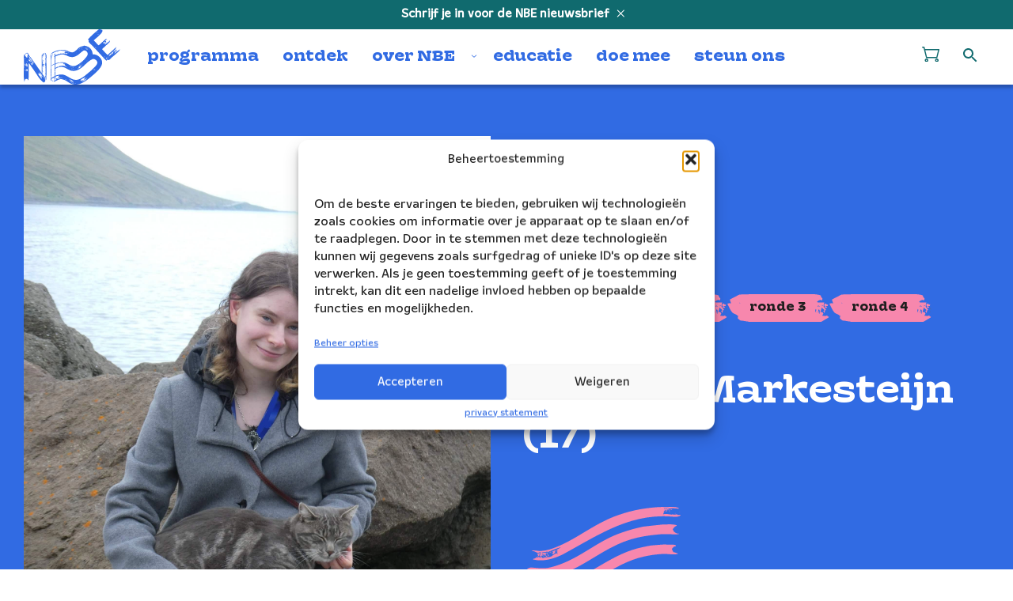

--- FILE ---
content_type: text/html; charset=UTF-8
request_url: https://nbe.nl/compositiewedstrijd/melisse-markesteijn-6/
body_size: 336064
content:
<!doctype html>
<html class="no-js no-svg" lang="nl-NL">
<head>
    <meta charset="UTF-8"/>
    <meta http-equiv="Content-Type" content="text/html; charset=UTF-8"/>
    <meta http-equiv="X-UA-Compatible" content="IE=edge">
    <meta name="viewport" content="width=device-width, initial-scale=1 shrink-to-fit=no">
                        <meta name='robots' content='index, follow, max-image-preview:large, max-snippet:-1, max-video-preview:-1' />
<link rel="alternate" hreflang="nl" href="https://nbe.nl/compositiewedstrijd/melisse-markesteijn-6/" />
<link rel="alternate" hreflang="x-default" href="https://nbe.nl/compositiewedstrijd/melisse-markesteijn-6/" />

<!-- Google Tag Manager by PYS -->
    <script data-cfasync="false" data-pagespeed-no-defer>
	    window.dataLayerPYS = window.dataLayerPYS || [];
	</script>
<!-- End Google Tag Manager by PYS --><script type='application/javascript'  id='pys-version-script'>console.log('PixelYourSite Free version 11.1.5.2');</script>
<link rel='dns-prefetch' href='//www.google.com' />

<script>const proteusSettings = {"ajax_url":"https:\/\/nbe.nl\/wp\/wp-admin\/admin-ajax.php"};</script>
<style id='wp-img-auto-sizes-contain-inline-css' type='text/css'>
img:is([sizes=auto i],[sizes^="auto," i]){contain-intrinsic-size:3000px 1500px}
/*# sourceURL=wp-img-auto-sizes-contain-inline-css */
</style>
<link rel='stylesheet' id='g2p-style-css' href='https://nbe.nl/app/themes/nbe/static/css/style.css?ver=1.2.3' type='text/css' media='all' />
<link rel='stylesheet' id='g2p-posts-css' href='https://nbe.nl/app/themes/nbe/static/css/partials/posts.css?ver=1.2.3' type='text/css' media='all' />
<link rel='stylesheet' id='g2p-compositiewedstrijd-css' href='https://nbe.nl/app/themes/nbe/static/css/pages/compositiewedstrijd.css?ver=1.2.3' type='text/css' media='all' />
<link rel='stylesheet' id='wp-block-library-css' href='https://nbe.nl/wp/wp-includes/css/dist/block-library/style.min.css?ver=6.9' type='text/css' media='all' />
<style id='global-styles-inline-css' type='text/css'>
:root{--wp--preset--aspect-ratio--square: 1;--wp--preset--aspect-ratio--4-3: 4/3;--wp--preset--aspect-ratio--3-4: 3/4;--wp--preset--aspect-ratio--3-2: 3/2;--wp--preset--aspect-ratio--2-3: 2/3;--wp--preset--aspect-ratio--16-9: 16/9;--wp--preset--aspect-ratio--9-16: 9/16;--wp--preset--color--black: #000000;--wp--preset--color--cyan-bluish-gray: #abb8c3;--wp--preset--color--white: #fff;--wp--preset--color--pale-pink: #f78da7;--wp--preset--color--vivid-red: #cf2e2e;--wp--preset--color--luminous-vivid-orange: #ff6900;--wp--preset--color--luminous-vivid-amber: #fcb900;--wp--preset--color--light-green-cyan: #7bdcb5;--wp--preset--color--vivid-green-cyan: #00d084;--wp--preset--color--pale-cyan-blue: #8ed1fc;--wp--preset--color--vivid-cyan-blue: #0693e3;--wp--preset--color--vivid-purple: #9b51e0;--wp--preset--color--transparent: rgba(0 0 0 / 0);--wp--preset--color--dark-grey: #1F1F1F;--wp--preset--color--primary: #106A6E;--wp--preset--color--secondary: #316BE3;--wp--preset--color--tertiary: #F787AD;--wp--preset--color--quaternary: #FED83B;--wp--preset--color--quinary: #FF0400;--wp--preset--color--background: #ECECEC;--wp--preset--gradient--vivid-cyan-blue-to-vivid-purple: linear-gradient(135deg,rgb(6,147,227) 0%,rgb(155,81,224) 100%);--wp--preset--gradient--light-green-cyan-to-vivid-green-cyan: linear-gradient(135deg,rgb(122,220,180) 0%,rgb(0,208,130) 100%);--wp--preset--gradient--luminous-vivid-amber-to-luminous-vivid-orange: linear-gradient(135deg,rgb(252,185,0) 0%,rgb(255,105,0) 100%);--wp--preset--gradient--luminous-vivid-orange-to-vivid-red: linear-gradient(135deg,rgb(255,105,0) 0%,rgb(207,46,46) 100%);--wp--preset--gradient--very-light-gray-to-cyan-bluish-gray: linear-gradient(135deg,rgb(238,238,238) 0%,rgb(169,184,195) 100%);--wp--preset--gradient--cool-to-warm-spectrum: linear-gradient(135deg,rgb(74,234,220) 0%,rgb(151,120,209) 20%,rgb(207,42,186) 40%,rgb(238,44,130) 60%,rgb(251,105,98) 80%,rgb(254,248,76) 100%);--wp--preset--gradient--blush-light-purple: linear-gradient(135deg,rgb(255,206,236) 0%,rgb(152,150,240) 100%);--wp--preset--gradient--blush-bordeaux: linear-gradient(135deg,rgb(254,205,165) 0%,rgb(254,45,45) 50%,rgb(107,0,62) 100%);--wp--preset--gradient--luminous-dusk: linear-gradient(135deg,rgb(255,203,112) 0%,rgb(199,81,192) 50%,rgb(65,88,208) 100%);--wp--preset--gradient--pale-ocean: linear-gradient(135deg,rgb(255,245,203) 0%,rgb(182,227,212) 50%,rgb(51,167,181) 100%);--wp--preset--gradient--electric-grass: linear-gradient(135deg,rgb(202,248,128) 0%,rgb(113,206,126) 100%);--wp--preset--gradient--midnight: linear-gradient(135deg,rgb(2,3,129) 0%,rgb(40,116,252) 100%);--wp--preset--font-size--small: 13px;--wp--preset--font-size--medium: 20px;--wp--preset--font-size--large: 36px;--wp--preset--font-size--x-large: 42px;--wp--preset--spacing--20: 0.44rem;--wp--preset--spacing--30: 0.67rem;--wp--preset--spacing--40: 1rem;--wp--preset--spacing--50: 1.5rem;--wp--preset--spacing--60: 2.25rem;--wp--preset--spacing--70: 3.38rem;--wp--preset--spacing--80: 5.06rem;--wp--preset--shadow--natural: 6px 6px 9px rgba(0, 0, 0, 0.2);--wp--preset--shadow--deep: 12px 12px 50px rgba(0, 0, 0, 0.4);--wp--preset--shadow--sharp: 6px 6px 0px rgba(0, 0, 0, 0.2);--wp--preset--shadow--outlined: 6px 6px 0px -3px rgb(255, 255, 255), 6px 6px rgb(0, 0, 0);--wp--preset--shadow--crisp: 6px 6px 0px rgb(0, 0, 0);}:where(.is-layout-flex){gap: 0.5em;}:where(.is-layout-grid){gap: 0.5em;}body .is-layout-flex{display: flex;}.is-layout-flex{flex-wrap: wrap;align-items: center;}.is-layout-flex > :is(*, div){margin: 0;}body .is-layout-grid{display: grid;}.is-layout-grid > :is(*, div){margin: 0;}:where(.wp-block-columns.is-layout-flex){gap: 2em;}:where(.wp-block-columns.is-layout-grid){gap: 2em;}:where(.wp-block-post-template.is-layout-flex){gap: 1.25em;}:where(.wp-block-post-template.is-layout-grid){gap: 1.25em;}.has-black-color{color: var(--wp--preset--color--black) !important;}.has-cyan-bluish-gray-color{color: var(--wp--preset--color--cyan-bluish-gray) !important;}.has-white-color{color: var(--wp--preset--color--white) !important;}.has-pale-pink-color{color: var(--wp--preset--color--pale-pink) !important;}.has-vivid-red-color{color: var(--wp--preset--color--vivid-red) !important;}.has-luminous-vivid-orange-color{color: var(--wp--preset--color--luminous-vivid-orange) !important;}.has-luminous-vivid-amber-color{color: var(--wp--preset--color--luminous-vivid-amber) !important;}.has-light-green-cyan-color{color: var(--wp--preset--color--light-green-cyan) !important;}.has-vivid-green-cyan-color{color: var(--wp--preset--color--vivid-green-cyan) !important;}.has-pale-cyan-blue-color{color: var(--wp--preset--color--pale-cyan-blue) !important;}.has-vivid-cyan-blue-color{color: var(--wp--preset--color--vivid-cyan-blue) !important;}.has-vivid-purple-color{color: var(--wp--preset--color--vivid-purple) !important;}.has-black-background-color{background-color: var(--wp--preset--color--black) !important;}.has-cyan-bluish-gray-background-color{background-color: var(--wp--preset--color--cyan-bluish-gray) !important;}.has-white-background-color{background-color: var(--wp--preset--color--white) !important;}.has-pale-pink-background-color{background-color: var(--wp--preset--color--pale-pink) !important;}.has-vivid-red-background-color{background-color: var(--wp--preset--color--vivid-red) !important;}.has-luminous-vivid-orange-background-color{background-color: var(--wp--preset--color--luminous-vivid-orange) !important;}.has-luminous-vivid-amber-background-color{background-color: var(--wp--preset--color--luminous-vivid-amber) !important;}.has-light-green-cyan-background-color{background-color: var(--wp--preset--color--light-green-cyan) !important;}.has-vivid-green-cyan-background-color{background-color: var(--wp--preset--color--vivid-green-cyan) !important;}.has-pale-cyan-blue-background-color{background-color: var(--wp--preset--color--pale-cyan-blue) !important;}.has-vivid-cyan-blue-background-color{background-color: var(--wp--preset--color--vivid-cyan-blue) !important;}.has-vivid-purple-background-color{background-color: var(--wp--preset--color--vivid-purple) !important;}.has-black-border-color{border-color: var(--wp--preset--color--black) !important;}.has-cyan-bluish-gray-border-color{border-color: var(--wp--preset--color--cyan-bluish-gray) !important;}.has-white-border-color{border-color: var(--wp--preset--color--white) !important;}.has-pale-pink-border-color{border-color: var(--wp--preset--color--pale-pink) !important;}.has-vivid-red-border-color{border-color: var(--wp--preset--color--vivid-red) !important;}.has-luminous-vivid-orange-border-color{border-color: var(--wp--preset--color--luminous-vivid-orange) !important;}.has-luminous-vivid-amber-border-color{border-color: var(--wp--preset--color--luminous-vivid-amber) !important;}.has-light-green-cyan-border-color{border-color: var(--wp--preset--color--light-green-cyan) !important;}.has-vivid-green-cyan-border-color{border-color: var(--wp--preset--color--vivid-green-cyan) !important;}.has-pale-cyan-blue-border-color{border-color: var(--wp--preset--color--pale-cyan-blue) !important;}.has-vivid-cyan-blue-border-color{border-color: var(--wp--preset--color--vivid-cyan-blue) !important;}.has-vivid-purple-border-color{border-color: var(--wp--preset--color--vivid-purple) !important;}.has-vivid-cyan-blue-to-vivid-purple-gradient-background{background: var(--wp--preset--gradient--vivid-cyan-blue-to-vivid-purple) !important;}.has-light-green-cyan-to-vivid-green-cyan-gradient-background{background: var(--wp--preset--gradient--light-green-cyan-to-vivid-green-cyan) !important;}.has-luminous-vivid-amber-to-luminous-vivid-orange-gradient-background{background: var(--wp--preset--gradient--luminous-vivid-amber-to-luminous-vivid-orange) !important;}.has-luminous-vivid-orange-to-vivid-red-gradient-background{background: var(--wp--preset--gradient--luminous-vivid-orange-to-vivid-red) !important;}.has-very-light-gray-to-cyan-bluish-gray-gradient-background{background: var(--wp--preset--gradient--very-light-gray-to-cyan-bluish-gray) !important;}.has-cool-to-warm-spectrum-gradient-background{background: var(--wp--preset--gradient--cool-to-warm-spectrum) !important;}.has-blush-light-purple-gradient-background{background: var(--wp--preset--gradient--blush-light-purple) !important;}.has-blush-bordeaux-gradient-background{background: var(--wp--preset--gradient--blush-bordeaux) !important;}.has-luminous-dusk-gradient-background{background: var(--wp--preset--gradient--luminous-dusk) !important;}.has-pale-ocean-gradient-background{background: var(--wp--preset--gradient--pale-ocean) !important;}.has-electric-grass-gradient-background{background: var(--wp--preset--gradient--electric-grass) !important;}.has-midnight-gradient-background{background: var(--wp--preset--gradient--midnight) !important;}.has-small-font-size{font-size: var(--wp--preset--font-size--small) !important;}.has-medium-font-size{font-size: var(--wp--preset--font-size--medium) !important;}.has-large-font-size{font-size: var(--wp--preset--font-size--large) !important;}.has-x-large-font-size{font-size: var(--wp--preset--font-size--x-large) !important;}
/*# sourceURL=global-styles-inline-css */
</style>

<link rel='stylesheet' id='woocommerce-layout-css' href='https://nbe.nl/app/plugins/woocommerce/assets/css/woocommerce-layout.css?ver=10.4.3' type='text/css' media='all' />
<link rel='stylesheet' id='woocommerce-smallscreen-css' href='https://nbe.nl/app/plugins/woocommerce/assets/css/woocommerce-smallscreen.css?ver=10.4.3' type='text/css' media='only screen and (max-width: 768px)' />
<link rel='stylesheet' id='woocommerce-general-css' href='https://nbe.nl/app/plugins/woocommerce/assets/css/woocommerce.css?ver=10.4.3' type='text/css' media='all' />
<style id='woocommerce-inline-inline-css' type='text/css'>
.woocommerce form .form-row .required { visibility: visible; }
/*# sourceURL=woocommerce-inline-inline-css */
</style>
<link rel='stylesheet' id='wpml-legacy-dropdown-0-css' href='https://nbe.nl/app/plugins/sitepress-multilingual-cms/templates/language-switchers/legacy-dropdown/style.min.css?ver=1' type='text/css' media='all' />
<style id='wpml-legacy-dropdown-0-inline-css' type='text/css'>
.wpml-ls-statics-shortcode_actions{background-color:#eeeeee;}.wpml-ls-statics-shortcode_actions, .wpml-ls-statics-shortcode_actions .wpml-ls-sub-menu, .wpml-ls-statics-shortcode_actions a {border-color:#cdcdcd;}.wpml-ls-statics-shortcode_actions a, .wpml-ls-statics-shortcode_actions .wpml-ls-sub-menu a, .wpml-ls-statics-shortcode_actions .wpml-ls-sub-menu a:link, .wpml-ls-statics-shortcode_actions li:not(.wpml-ls-current-language) .wpml-ls-link, .wpml-ls-statics-shortcode_actions li:not(.wpml-ls-current-language) .wpml-ls-link:link {color:#444444;background-color:#ffffff;}.wpml-ls-statics-shortcode_actions .wpml-ls-sub-menu a:hover,.wpml-ls-statics-shortcode_actions .wpml-ls-sub-menu a:focus, .wpml-ls-statics-shortcode_actions .wpml-ls-sub-menu a:link:hover, .wpml-ls-statics-shortcode_actions .wpml-ls-sub-menu a:link:focus {color:#000000;background-color:#eeeeee;}.wpml-ls-statics-shortcode_actions .wpml-ls-current-language > a {color:#444444;background-color:#ffffff;}.wpml-ls-statics-shortcode_actions .wpml-ls-current-language:hover>a, .wpml-ls-statics-shortcode_actions .wpml-ls-current-language>a:focus {color:#000000;background-color:#eeeeee;}
/*# sourceURL=wpml-legacy-dropdown-0-inline-css */
</style>
<link rel='stylesheet' id='cmplz-general-css' href='https://nbe.nl/app/plugins/complianz-gdpr/assets/css/cookieblocker.min.css?ver=1766042102' type='text/css' media='all' />
<link rel='stylesheet' id='mollie-applepaydirect-css' href='https://nbe.nl/app/plugins/mollie-payments-for-woocommerce/public/css/mollie-applepaydirect.min.css?ver=1768893263' type='text/css' media='screen' />
<script type="text/javascript" src="https://nbe.nl/wp/wp-includes/js/jquery/jquery.min.js?ver=3.7.1" id="jquery-core-js"></script>
<script type="text/javascript" src="https://nbe.nl/app/plugins/woocommerce/assets/js/jquery-blockui/jquery.blockUI.min.js?ver=2.7.0-wc.10.4.3" id="wc-jquery-blockui-js" defer="defer" data-wp-strategy="defer"></script>
<script type="text/javascript" id="wc-add-to-cart-js-extra">
/* <![CDATA[ */
var wc_add_to_cart_params = {"ajax_url":"/wp/wp-admin/admin-ajax.php","wc_ajax_url":"/?wc-ajax=%%endpoint%%","i18n_view_cart":"Bekijk winkelwagen","cart_url":"https://nbe.nl/en/cart/","is_cart":"","cart_redirect_after_add":"no"};
//# sourceURL=wc-add-to-cart-js-extra
/* ]]> */
</script>
<script type="text/javascript" src="https://nbe.nl/app/plugins/woocommerce/assets/js/frontend/add-to-cart.min.js?ver=10.4.3" id="wc-add-to-cart-js" defer="defer" data-wp-strategy="defer"></script>
<script type="text/javascript" src="https://nbe.nl/app/plugins/woocommerce/assets/js/js-cookie/js.cookie.min.js?ver=2.1.4-wc.10.4.3" id="wc-js-cookie-js" defer="defer" data-wp-strategy="defer"></script>
<script type="text/javascript" id="woocommerce-js-extra">
/* <![CDATA[ */
var woocommerce_params = {"ajax_url":"/wp/wp-admin/admin-ajax.php","wc_ajax_url":"/?wc-ajax=%%endpoint%%","i18n_password_show":"Wachtwoord weergeven","i18n_password_hide":"Wachtwoord verbergen"};
//# sourceURL=woocommerce-js-extra
/* ]]> */
</script>
<script type="text/javascript" src="https://nbe.nl/app/plugins/woocommerce/assets/js/frontend/woocommerce.min.js?ver=10.4.3" id="woocommerce-js" defer="defer" data-wp-strategy="defer"></script>
<script type="text/javascript" src="https://nbe.nl/app/plugins/sitepress-multilingual-cms/templates/language-switchers/legacy-dropdown/script.min.js?ver=1" id="wpml-legacy-dropdown-0-js"></script>
<script data-service="facebook" data-category="marketing" type="text/plain" data-cmplz-src="https://nbe.nl/app/plugins/pixelyoursite/dist/scripts/jquery.bind-first-0.2.3.min.js?ver=0.2.3" id="jquery-bind-first-js"></script>
<script data-service="facebook" data-category="marketing" type="text/plain" data-cmplz-src="https://nbe.nl/app/plugins/pixelyoursite/dist/scripts/js.cookie-2.1.3.min.js?ver=2.1.3" id="js-cookie-pys-js"></script>
<script data-service="facebook" data-category="marketing" type="text/plain" data-cmplz-src="https://nbe.nl/app/plugins/pixelyoursite/dist/scripts/tld.min.js?ver=2.3.1" id="js-tld-js"></script>
<script data-service="facebook" data-category="marketing" type="text/plain" id="pys-js-extra">
/* <![CDATA[ */
var pysOptions = {"staticEvents":{"facebook":{"init_event":[{"delay":0,"type":"static","ajaxFire":false,"name":"PageView","pixelIds":["198473463929767"],"eventID":"86c7b0e6-cc18-4604-b1c7-56ca9eb890c6","params":{"page_title":"Melisse Markesteijn","post_type":"compositiewedstrijd","post_id":44351,"plugin":"PixelYourSite","user_role":"guest","event_url":"nbe.nl/compositiewedstrijd/melisse-markesteijn-6/"},"e_id":"init_event","ids":[],"hasTimeWindow":false,"timeWindow":0,"woo_order":"","edd_order":""}]}},"dynamicEvents":{"woo_add_to_cart_on_button_click":{"facebook":{"delay":0,"type":"dyn","name":"AddToCart","pixelIds":["198473463929767"],"eventID":"0e3b54ad-6951-47d3-93b3-fa1649fa3669","params":{"page_title":"Melisse Markesteijn","post_type":"compositiewedstrijd","post_id":44351,"plugin":"PixelYourSite","user_role":"guest","event_url":"nbe.nl/compositiewedstrijd/melisse-markesteijn-6/"},"e_id":"woo_add_to_cart_on_button_click","ids":[],"hasTimeWindow":false,"timeWindow":0,"woo_order":"","edd_order":""},"ga":{"delay":0,"type":"dyn","name":"add_to_cart","trackingIds":["G-ZCLVKC0TYW"],"eventID":"0e3b54ad-6951-47d3-93b3-fa1649fa3669","params":{"page_title":"Melisse Markesteijn","post_type":"compositiewedstrijd","post_id":44351,"plugin":"PixelYourSite","user_role":"guest","event_url":"nbe.nl/compositiewedstrijd/melisse-markesteijn-6/"},"e_id":"woo_add_to_cart_on_button_click","ids":[],"hasTimeWindow":false,"timeWindow":0,"pixelIds":[],"woo_order":"","edd_order":""}}},"triggerEvents":[],"triggerEventTypes":[],"facebook":{"pixelIds":["198473463929767"],"advancedMatching":[],"advancedMatchingEnabled":false,"removeMetadata":false,"wooVariableAsSimple":true,"serverApiEnabled":false,"wooCRSendFromServer":false,"send_external_id":null,"enabled_medical":false,"do_not_track_medical_param":["event_url","post_title","page_title","landing_page","content_name","categories","category_name","tags"],"meta_ldu":false},"ga":{"trackingIds":["G-ZCLVKC0TYW"],"commentEventEnabled":true,"downloadEnabled":true,"formEventEnabled":true,"crossDomainEnabled":false,"crossDomainAcceptIncoming":false,"crossDomainDomains":[],"isDebugEnabled":[],"serverContainerUrls":{"G-ZCLVKC0TYW":{"enable_server_container":"1","server_container_url":"","transport_url":""}},"additionalConfig":{"G-ZCLVKC0TYW":{"first_party_collection":true}},"disableAdvertisingFeatures":false,"disableAdvertisingPersonalization":false,"wooVariableAsSimple":true,"custom_page_view_event":false},"debug":"","siteUrl":"https://nbe.nl/wp","ajaxUrl":"https://nbe.nl/wp/wp-admin/admin-ajax.php","ajax_event":"dcc824e5c7","enable_remove_download_url_param":"1","cookie_duration":"7","last_visit_duration":"60","enable_success_send_form":"","ajaxForServerEvent":"1","ajaxForServerStaticEvent":"1","useSendBeacon":"1","send_external_id":"1","external_id_expire":"180","track_cookie_for_subdomains":"1","google_consent_mode":"1","gdpr":{"ajax_enabled":false,"all_disabled_by_api":false,"facebook_disabled_by_api":false,"analytics_disabled_by_api":false,"google_ads_disabled_by_api":false,"pinterest_disabled_by_api":false,"bing_disabled_by_api":false,"reddit_disabled_by_api":false,"externalID_disabled_by_api":false,"facebook_prior_consent_enabled":false,"analytics_prior_consent_enabled":true,"google_ads_prior_consent_enabled":null,"pinterest_prior_consent_enabled":true,"bing_prior_consent_enabled":true,"cookiebot_integration_enabled":false,"cookiebot_facebook_consent_category":"marketing","cookiebot_analytics_consent_category":"statistics","cookiebot_tiktok_consent_category":"marketing","cookiebot_google_ads_consent_category":"marketing","cookiebot_pinterest_consent_category":"marketing","cookiebot_bing_consent_category":"marketing","consent_magic_integration_enabled":false,"real_cookie_banner_integration_enabled":false,"cookie_notice_integration_enabled":false,"cookie_law_info_integration_enabled":false,"analytics_storage":{"enabled":true,"value":"granted","filter":false},"ad_storage":{"enabled":true,"value":"granted","filter":false},"ad_user_data":{"enabled":true,"value":"granted","filter":false},"ad_personalization":{"enabled":true,"value":"granted","filter":false}},"cookie":{"disabled_all_cookie":false,"disabled_start_session_cookie":false,"disabled_advanced_form_data_cookie":false,"disabled_landing_page_cookie":false,"disabled_first_visit_cookie":false,"disabled_trafficsource_cookie":false,"disabled_utmTerms_cookie":false,"disabled_utmId_cookie":false},"tracking_analytics":{"TrafficSource":"direct","TrafficLanding":"undefined","TrafficUtms":[],"TrafficUtmsId":[]},"GATags":{"ga_datalayer_type":"default","ga_datalayer_name":"dataLayerPYS"},"woo":{"enabled":true,"enabled_save_data_to_orders":true,"addToCartOnButtonEnabled":true,"addToCartOnButtonValueEnabled":false,"addToCartOnButtonValueOption":"price","singleProductId":null,"removeFromCartSelector":"form.woocommerce-cart-form .remove","addToCartCatchMethod":"add_cart_js","is_order_received_page":false,"containOrderId":false},"edd":{"enabled":false},"cache_bypass":"1768952211"};
//# sourceURL=pys-js-extra
/* ]]> */
</script>
<script data-service="facebook" data-category="marketing" type="text/plain" data-cmplz-src="https://nbe.nl/app/plugins/pixelyoursite/dist/scripts/public.js?ver=11.1.5.2" id="pys-js"></script>
<meta name="generator" content="WPML ver:4.7.6 stt:38,1;" />
			<style>.cmplz-hidden {
					display: none !important;
				}</style>	<noscript><style>.woocommerce-product-gallery{ opacity: 1 !important; }</style></noscript>
	<link rel="icon" href="https://nbe.nl/app/uploads/2026/01/cropped-NBE-favatar-750x750-1-32x32.jpg" sizes="32x32" />
<link rel="icon" href="https://nbe.nl/app/uploads/2026/01/cropped-NBE-favatar-750x750-1-192x192.jpg" sizes="192x192" />
<link rel="apple-touch-icon" href="https://nbe.nl/app/uploads/2026/01/cropped-NBE-favatar-750x750-1-180x180.jpg" />
<meta name="msapplication-TileImage" content="https://nbe.nl/app/uploads/2026/01/cropped-NBE-favatar-750x750-1-270x270.jpg" />

	<!-- This site is optimized with the Yoast SEO plugin v26.7 - https://yoast.com/wordpress/plugins/seo/ -->
	<title>Melisse Markesteijn - Nederlands Blazers Ensemble</title>
	<link rel="canonical" href="https://nbe.nl/compositiewedstrijd/melisse-markesteijn-6/" />
	<meta property="og:locale" content="nl_NL" />
	<meta property="og:type" content="article" />
	<meta property="og:title" content="Melisse Markesteijn - Nederlands Blazers Ensemble" />
	<meta property="og:description" content="Dit stuk gaat over hoop en ambitie. Nu het einde van mijn middelbare schooltijd dichterbij komt, ben ik me aan het voorbereiden op mijn professionele..." />
	<meta property="og:url" content="https://nbe.nl/compositiewedstrijd/melisse-markesteijn-6/" />
	<meta property="og:site_name" content="Nederlands Blazers Ensemble" />
	<meta property="article:publisher" content="https://www.facebook.com/NederlandsBlazersEnsemble" />
	<meta property="article:modified_time" content="2023-12-19T12:56:22+00:00" />
	<meta name="twitter:card" content="summary_large_image" />
	<meta name="twitter:label1" content="Geschatte leestijd" />
	<meta name="twitter:data1" content="1 minuut" />
	<script type="application/ld+json" class="yoast-schema-graph">{"@context":"https://schema.org","@graph":[{"@type":"WebPage","@id":"https://nbe.nl/compositiewedstrijd/melisse-markesteijn-6/","url":"https://nbe.nl/compositiewedstrijd/melisse-markesteijn-6/","name":"Melisse Markesteijn - Nederlands Blazers Ensemble","isPartOf":{"@id":"https://nbe.nl/#website"},"datePublished":"2023-10-10T12:15:26+00:00","dateModified":"2023-12-19T12:56:22+00:00","breadcrumb":{"@id":"https://nbe.nl/compositiewedstrijd/melisse-markesteijn-6/#breadcrumb"},"inLanguage":"nl-NL","potentialAction":[{"@type":"ReadAction","target":["https://nbe.nl/compositiewedstrijd/melisse-markesteijn-6/"]}]},{"@type":"BreadcrumbList","@id":"https://nbe.nl/compositiewedstrijd/melisse-markesteijn-6/#breadcrumb","itemListElement":[{"@type":"ListItem","position":1,"name":"Home","item":"https://nbe.nl/"},{"@type":"ListItem","position":2,"name":"Melisse Markesteijn"}]},{"@type":"WebSite","@id":"https://nbe.nl/#website","url":"https://nbe.nl/","name":"Nederlands Blazers Ensemble","description":"","publisher":{"@id":"https://nbe.nl/#organization"},"potentialAction":[{"@type":"SearchAction","target":{"@type":"EntryPoint","urlTemplate":"https://nbe.nl/?s={search_term_string}"},"query-input":{"@type":"PropertyValueSpecification","valueRequired":true,"valueName":"search_term_string"}}],"inLanguage":"nl-NL"},{"@type":"Organization","@id":"https://nbe.nl/#organization","name":"Nederlands Blazers Ensemble","alternateName":"NBE","url":"https://nbe.nl/","logo":{"@type":"ImageObject","inLanguage":"nl-NL","@id":"https://nbe.nl/#/schema/logo/image/","url":"https://nbe.nl/app/uploads/2024/02/NBE-NederlandsBlazersEnsemble-logo_blauw-alleen.png","contentUrl":"https://nbe.nl/app/uploads/2024/02/NBE-NederlandsBlazersEnsemble-logo_blauw-alleen.png","width":1549,"height":1471,"caption":"Nederlands Blazers Ensemble"},"image":{"@id":"https://nbe.nl/#/schema/logo/image/"},"sameAs":["https://www.facebook.com/NederlandsBlazersEnsemble","https://www.instagram.com/deblazers/","https://www.linkedin.com/company/nederlands-blazers-ensemble"]}]}</script>
	<!-- / Yoast SEO plugin. -->


		<style type="text/css" id="wp-custom-css">
			p.woocommerce-store-notice.demo_store {
	display: none !important;
}

.woocommerce-page p.woocommerce-store-notice.demo_store {
	display: block !important;
}		</style>
		<noscript><style id="rocket-lazyload-nojs-css">.rll-youtube-player, [data-lazy-src]{display:none !important;}</style></noscript>
<link rel='stylesheet' id='wc-blocks-style-css' href='https://nbe.nl/app/plugins/woocommerce/assets/client/blocks/wc-blocks.css?ver=wc-10.4.3' type='text/css' media='all' />
<meta name="generator" content="WP Rocket 3.20.1.2" data-wpr-features="wpr_minify_js wpr_lazyload_images wpr_lazyload_iframes wpr_desktop" /></head>
<body data-cmplz=2 class="wp-singular compositiewedstrijd-template-default single single-compositiewedstrijd postid-44351 single-format-standard wp-theme-nbe theme-nbe woocommerce-demo-store woocommerce-no-js">
    <a href="#maincontent" class="visually-hidden skip-link">Doorgaan naar inhoud</a>
    <header id="top" class="no-special-scroll smaller-menu">
                        <div id="header-cta" class="full-width">
        <a href="/#nieuwsbrief" target="" title="Schrijf je in voor de NBE nieuwsbrief">
            Schrijf je in voor de NBE nieuwsbrief
        </a>
        <div class="close-cta"><svg xmlns="http://www.w3.org/2000/svg" width="10" height="10" aria-label="Sluit icoon" class="svg-close-cross">
    <use href="/app/themes/nbe/static/svg/general.svg?v=1.2.3#close-cross"/>
</svg></div>
    </div>
                            <div class="main-menu breakout">
    <a href="https://nbe.nl" class="logo triangle triangle-big" aria-label="Klikbaar NBE logo, keer terug naar home">
                                <span class="logo-sticky"><svg width="122" height="70" viewBox="0 0 122 70" fill="none" xmlns="http://www.w3.org/2000/svg">
    <path d="M3.62109 45.6897C3.69179 45.9091 3.77033 46.1364 3.84888 46.3558C3.87245 46.4185 3.93528 46.4263 3.99027 46.442C4.02954 46.4498 4.08452 46.4812 4.09238 46.4655C4.09238 46.4185 4.04525 46.3636 4.02954 46.3166C3.89601 46.105 3.76248 45.8856 3.62895 45.6818L3.62109 45.6897Z"/>
    <path d="M4.48512 45.1411C4.50083 45.0862 4.49298 45.0784 4.50869 45.047C4.53225 45.0078 4.50083 44.9922 4.47727 44.9608C4.4537 44.9373 4.43014 44.9138 4.41443 44.8981C4.41443 45.0157 4.41443 45.1724 4.41443 45.29C4.43799 45.2665 4.46941 45.1802 4.48512 45.1411Z"/>
    <path d="M27.1931 31.5047C27.1695 31.4498 27.1381 31.4028 27.1146 31.348C27.1146 31.5204 27.1067 31.3793 27.1931 31.5047Z"/>
    <path d="M20.4381 55.7994C20.4381 55.7994 20.4546 55.7994 20.4629 55.8076C20.4546 55.8076 20.4464 55.8076 20.4381 55.7994Z"/>
    <path d="M20.336 58.8558C20.3281 58.8166 20.3124 58.7774 20.3046 58.7383L20.336 58.8558Z"/>
    <path d="M3.85665 45.2978H3.84879C3.80952 45.3135 3.78595 45.3527 3.75454 45.384C3.73097 45.4075 3.69955 45.4389 3.70741 45.4624C3.84094 45.6191 4.00589 45.768 4.13942 45.9169C4.14727 45.9248 4.15513 45.9326 4.16298 45.9248C4.17869 45.8542 4.16298 45.7837 4.16298 45.7132C4.16298 45.6113 4.14727 45.5016 4.108 45.4937C4.06873 45.4781 3.99018 45.4389 3.94305 45.3919C3.91163 45.3683 3.87236 45.3056 3.84094 45.3056L3.85665 45.2978Z"/>
    <path d="M19.6526 56.2696C19.684 56.348 19.6997 56.4655 19.7468 56.5282C19.8175 56.5987 19.8018 56.5987 19.8097 56.5047C19.8097 56.4733 19.8097 56.4263 19.8097 56.4028C19.7704 56.3636 19.6997 56.3088 19.6604 56.2617L19.6526 56.2696Z"/>
    <path d="M22.4096 58.8558C22.441 58.8636 22.5117 58.8244 22.551 58.8166C22.5824 58.8088 22.6217 58.8009 22.6296 58.7774C22.5981 58.6677 22.4568 58.4875 22.3939 58.3856C22.4096 58.4875 22.4568 58.5972 22.4646 58.6991C22.4646 58.7539 22.4018 58.8009 22.4018 58.8558H22.4096Z"/>
    <path d="M20.3045 58.7382L20.2731 58.6207C20.2809 58.6599 20.2888 58.6991 20.3045 58.7382Z"/>
    <path d="M26.934 60.3527C26.9418 60.384 26.9497 60.431 26.9654 60.4154C27.0047 60.3683 27.0439 60.2978 27.0832 60.2508C27.0989 60.2273 27.1225 60.2038 27.1146 60.1881C27.1146 60.1724 27.0832 60.1724 27.0675 60.1646C27.0125 60.1489 26.9418 60.1175 26.8868 60.1097C26.9026 60.1881 26.9261 60.2821 26.9497 60.3605L26.934 60.3527Z"/>
    <path d="M26.2428 44.1223C26.227 44.1458 26.1642 44.2477 26.1721 44.2712C26.1799 44.2947 26.2192 44.3025 26.2428 44.3182C26.2663 44.326 26.2977 44.3495 26.3213 44.3495C26.3684 44.326 26.4077 44.2712 26.447 44.2398C26.4784 44.2085 26.5491 44.1536 26.5569 44.1223C26.4784 44.1066 26.3292 44.1223 26.2428 44.1223Z"/>
    <path d="M25.4415 54.6552C25.4651 54.6238 25.4729 54.6238 25.4258 54.6238C25.3629 54.6238 25.2923 54.6238 25.2373 54.6238C25.1352 54.8589 25.3787 54.7335 25.4572 54.6552H25.4415Z"/>
    <path d="M24.986 57.6019C25.0095 57.6489 25.0409 57.7116 25.0645 57.7586C25.1116 57.7821 25.1745 57.8135 25.2216 57.837C25.1509 57.7586 25.0645 57.6803 24.986 57.6019Z"/>
    <path d="M26.8162 32.5157C26.8397 32.547 26.8554 32.5784 26.8711 32.6019C26.8554 32.5784 26.8319 32.547 26.8162 32.5157Z"/>
    <path d="M26.494 43.4953C26.4155 43.4561 26.2663 43.4404 26.172 43.4169C26.3212 43.5188 26.494 43.6442 26.6433 43.7304C26.604 43.652 26.5569 43.5423 26.5019 43.4953H26.494Z"/>
    <path d="M26.7375 31.2618C26.7611 31.2931 26.7768 31.3245 26.7925 31.348C26.7768 31.3245 26.7533 31.2931 26.7375 31.2618Z"/>
    <path d="M117.13 25.9404C117.185 25.9404 117.256 25.9013 117.311 25.8856C117.326 25.8856 117.358 25.8699 117.366 25.8621C117.303 25.8307 117.201 25.8072 117.138 25.7837C117.138 25.815 117.138 25.9248 117.138 25.9404H117.13Z"/>
    <path d="M117.374 27.2335C117.334 27.2571 117.216 27.2962 117.209 27.3589C117.209 27.3981 117.295 27.4608 117.311 27.4843C117.358 27.5313 117.35 27.5392 117.405 27.5313C117.444 27.5313 117.491 27.5313 117.523 27.547C117.546 27.5705 117.562 27.6097 117.578 27.6411C117.594 27.6646 117.601 27.6803 117.609 27.6567C117.633 27.5705 117.648 27.4608 117.672 27.3746C117.719 27.2571 117.601 27.2179 117.531 27.1552C117.484 27.1238 117.405 27.0533 117.366 27.0455C117.35 27.0768 117.381 27.21 117.381 27.2414L117.374 27.2335Z"/>
    <path d="M20.493 56.1834C20.4066 56.1834 20.2888 56.1834 20.2102 56.1834H20.1945C20.1317 56.2069 20.0217 56.2226 19.9667 56.2696C19.951 56.4342 20.0139 56.6144 20.0296 56.779C20.0296 56.8103 20.0531 56.8025 20.0688 56.7868C20.1474 56.6928 20.2181 56.5909 20.2966 56.489C20.3595 56.395 20.4616 56.2931 20.5166 56.1912C20.5166 56.1834 20.5166 56.1755 20.5009 56.1755L20.493 56.1834Z"/>
    <path d="M117.067 26.6693C117.083 26.7163 117.107 26.7555 117.122 26.8025C117.107 26.7633 117.083 26.7163 117.067 26.6693Z"/>
    <path d="M117.766 27.2571C117.813 27.116 117.876 26.9514 117.916 26.8025C117.853 26.8025 117.758 26.8339 117.688 26.8495C117.656 26.8574 117.617 26.8652 117.609 26.8809C117.617 26.9828 117.688 27.0846 117.719 27.1787C117.735 27.2022 117.751 27.2962 117.774 27.2492L117.766 27.2571Z"/>
    <path d="M21.1372 58.6207C21.1215 58.6285 21.0979 58.6599 21.0743 58.6755C21.0508 58.6991 21.0586 58.7304 21.0743 58.7618L21.1057 58.8558C21.1215 58.8871 21.1293 58.9498 21.1529 58.9342C21.2079 58.8871 21.2707 58.8245 21.3257 58.7696C21.3414 58.7461 21.3807 58.7226 21.3807 58.7069C21.3492 58.6755 21.2 58.6442 21.1529 58.6285H21.145L21.1372 58.6207Z"/>
    <path d="M1.89293 36.3636C1.85366 36.3323 1.78297 36.3088 1.73584 36.2853C1.7594 36.3871 1.78297 36.5047 1.81439 36.5987C1.83795 36.536 1.87723 36.4263 1.89293 36.3636Z"/>
    <path d="M21.797 60.1646C21.7577 60.094 21.7263 60.0157 21.687 59.953C21.7184 60.0235 21.7577 60.094 21.797 60.1646Z"/>
    <path d="M21.9461 60.9639C21.9226 60.9326 21.9069 60.9012 21.8833 60.8777C21.899 60.9091 21.9226 60.9404 21.9461 60.9639Z"/>
    <path d="M21.1372 57.837C21.1293 58.0408 21.1136 58.2837 21.2236 58.4639C21.2786 58.5188 21.365 58.5423 21.4278 58.5815C21.4671 58.5972 21.5142 58.6285 21.5221 58.6207C21.42 58.3621 21.2629 58.0956 21.1372 57.837Z"/>
    <path d="M20.7523 57.2179C20.6973 57.3589 20.6345 57.5235 20.5952 57.6646C20.6109 57.6881 20.6345 57.6802 20.6659 57.6881C20.7366 57.6881 20.8387 57.7038 20.9015 57.6802C20.9015 57.6019 20.8466 57.5157 20.8309 57.4295C20.8073 57.3668 20.7837 57.2727 20.7523 57.2179Z"/>
    <path d="M21.0586 59.0909C21.0664 59.1928 21.0743 59.3495 21.1057 59.4436C21.1371 59.5298 21.1921 59.5611 21.2785 59.6317C21.2942 59.6395 21.3021 59.6473 21.3021 59.6317C21.2314 59.4514 21.145 59.2633 21.0664 59.0831L21.0586 59.0909Z"/>
    <path d="M20.6279 59.0691C20.6117 59.0449 20.6035 59.0287 20.5873 59.0125C20.6035 59.0287 20.6117 59.0529 20.6279 59.0691Z"/>
    <path d="M22.1582 59.0125C22.1896 59.0831 22.2289 59.1536 22.2682 59.2241C22.2289 59.1536 22.1975 59.0752 22.1582 59.0125Z"/>
    <path d="M117.067 26.6693C117.051 26.6301 117.036 26.5909 117.012 26.5439C117.028 26.5831 117.044 26.6223 117.067 26.6693Z"/>
    <path d="M105.081 14.3495C105.136 14.3103 105.128 14.2398 105.159 14.1771C105.238 13.9577 105.34 13.8558 105.269 13.6442C105.183 13.8636 105.112 14.0987 105.034 14.3182C105.034 14.3495 105.065 14.3495 105.081 14.3417V14.3495Z"/>
    <path d="M105.584 13.7382C105.584 13.7696 105.576 13.8009 105.607 13.7931C105.694 13.7382 105.804 13.6991 105.89 13.6364C105.89 13.6364 105.89 13.6129 105.89 13.605C105.898 13.5345 105.819 13.5423 105.772 13.5266C105.717 13.511 105.639 13.4875 105.584 13.4796C105.584 13.5658 105.584 13.6599 105.584 13.7382Z"/>
    <path d="M105.654 13.0094L105.811 13.4013C105.764 13.2837 105.701 13.127 105.654 13.0094Z"/>
    <path d="M106.526 13.8715C106.542 13.8715 106.589 13.8793 106.597 13.8715C106.526 13.7931 106.432 13.7147 106.361 13.6364C106.4 13.6912 106.44 13.7539 106.479 13.8088C106.495 13.8245 106.503 13.8558 106.526 13.8715Z"/>
    <path d="M34.4902 31.0345C34.5294 31.0031 34.5766 30.9561 34.6158 30.9326C34.6551 30.9013 34.6865 30.8856 34.7022 30.8621C34.718 30.8386 34.718 30.8229 34.7022 30.7837C34.6787 30.7445 34.6158 30.6661 34.5844 30.6348C34.5373 30.7288 34.4666 30.8542 34.4352 30.9561C34.4352 30.9718 34.4902 31.0266 34.5059 31.0266L34.4902 31.0345Z"/>
    <path d="M107.704 15.1254C107.681 15.0705 107.649 15.0235 107.626 14.9687C107.626 15.1411 107.618 15 107.704 15.1254Z"/>
    <path d="M20.6108 56.8417C20.6265 56.7868 20.658 56.7163 20.6658 56.6614C20.5951 56.6458 20.5009 56.6614 20.4302 56.6614C20.4773 56.732 20.5323 56.8339 20.5873 56.8966C20.5951 56.8966 20.603 56.8574 20.6108 56.8417Z"/>
    <path d="M99.2212 1.33229C99.3312 1.31661 99.4725 1.34013 99.3783 1.17555C99.339 1.21473 99.2919 1.26176 99.2526 1.30094C99.2369 1.31661 99.2133 1.33229 99.2291 1.33229H99.2212Z"/>
    <path d="M105.112 16.7712C105.152 16.685 105.207 16.5674 105.222 16.489C105.222 16.4342 105.207 16.3558 105.191 16.3009C105.167 16.4498 105.136 16.6223 105.112 16.7712Z"/>
    <path d="M116.871 25.5878C116.871 25.6034 116.887 25.6113 116.887 25.627C116.871 25.6034 116.863 25.5956 116.847 25.5878C116.753 25.5643 116.651 25.5486 116.557 25.5251C116.525 25.5251 116.486 25.5251 116.462 25.5408C116.423 25.6191 116.486 25.7288 116.462 25.815C116.447 25.8699 116.415 25.9248 116.384 25.9639C116.25 26.1364 116.07 26.2304 115.865 26.3244C115.732 26.3793 115.591 26.442 115.449 26.5125C115.418 26.5439 115.488 26.5439 115.591 26.5439C115.803 26.5439 115.928 26.536 115.889 26.779C115.818 27.4295 115.928 28.1348 115.622 28.4639C115.591 28.5031 115.559 28.5423 115.567 28.5972C115.685 28.8088 115.897 28.9734 116.046 29.1614C116.156 29.279 116.133 29.185 116.093 29.0987C115.999 28.848 115.905 28.5972 115.818 28.3464C115.748 28.1661 115.834 28.0878 115.999 28.1818C116.188 28.2994 116.235 28.4091 116.321 28.605C116.352 28.6677 116.392 28.7382 116.47 28.7539C116.502 28.7539 116.494 28.7539 116.51 28.7539C116.58 28.7461 116.659 28.7696 116.73 28.7226C116.808 28.652 116.965 28.4953 116.934 28.4091C116.918 28.3699 116.887 28.3464 116.847 28.3229C116.8 28.2915 116.69 28.2367 116.667 28.2053C116.706 28.2053 116.824 28.268 116.887 28.2915C117.052 28.3621 117.193 28.4404 117.138 28.1583C117.138 28.0564 117.091 27.931 117.114 27.8448C117.114 27.8448 117.114 27.8448 117.13 27.837C117.185 27.8527 117.232 27.9154 117.248 27.9702C117.264 28.0172 117.224 28.2445 117.319 28.127C117.397 28.0251 117.413 27.9075 117.303 27.8056C117.232 27.7351 117.201 27.6489 117.154 27.5627C117.099 27.4765 116.965 27.5078 116.839 27.5392C116.8 27.547 116.737 27.5705 116.714 27.547C116.667 27.5157 116.73 27.3746 116.761 27.2649C116.855 26.9592 116.714 27.1787 116.572 27.1238C116.517 27.0925 116.47 27.0063 116.462 26.9436C116.478 26.8495 116.777 26.9984 116.855 26.9906C116.973 27.0063 116.942 26.8809 116.926 26.8103C116.871 26.5987 116.847 26.442 116.887 26.2696C116.91 26.152 116.957 26.0345 117.036 25.8856C117.091 25.7915 117.122 25.6661 116.997 25.6348C116.957 25.627 116.91 25.6113 116.863 25.6034L116.871 25.5878ZM116.18 27.9781C116.258 28.1034 116.337 28.2445 116.415 28.3699C116.345 28.2523 116.258 28.1034 116.18 27.9781Z"/>
    <path d="M4.72857 52.0376C4.70501 52.1082 4.66573 52.2022 4.65002 52.2727C4.65002 52.2884 4.67359 52.3041 4.6893 52.3119C4.70501 52.3198 4.72072 52.3433 4.72857 52.3433C4.72857 52.2414 4.72857 52.1317 4.72857 52.0298V52.0376Z"/>
    <path d="M116.816 25.4702C116.816 25.6191 116.816 25.5407 116.855 25.5878C116.855 25.5878 116.863 25.5878 116.871 25.5878C116.847 25.5486 116.832 25.5094 116.808 25.4702H116.816Z"/>
    <path d="M20.7444 59.2476C20.7287 59.2241 20.7052 59.1928 20.6895 59.1614C20.713 59.1928 20.7287 59.2241 20.7444 59.2476Z"/>
    <path d="M116.109 25.7837C116.062 25.8699 116.015 25.9796 115.968 26.0658C115.96 26.0815 115.952 26.0972 115.968 26.0972C116.18 25.9875 116.455 25.9091 116.125 25.7837H116.109Z"/>
    <path d="M20.6894 59.1614C20.6659 59.1301 20.6502 59.0987 20.6266 59.0752C20.6423 59.1066 20.6659 59.1379 20.6894 59.1614Z"/>
    <path d="M107.932 14.6552C107.854 14.6238 107.712 14.6003 107.626 14.5768H107.618C107.406 14.7884 107.838 14.6865 107.932 14.6552Z"/>
    <path d="M3.62891 45.4545C3.58964 45.384 3.51894 45.29 3.47182 45.2194C3.45611 45.2665 3.40898 45.3292 3.40112 45.3762C3.44825 45.4075 3.5268 45.4154 3.58178 45.4389C3.59749 45.4389 3.62891 45.4545 3.63677 45.4545H3.62891Z"/>
    <path d="M25.6144 48.9028C25.6851 48.9263 25.7715 48.9577 25.85 48.9812L25.6144 48.9028Z"/>
    <path d="M25.9757 44.6395C26.0071 44.569 25.9364 44.5454 25.8422 44.4984C25.8029 44.4828 25.7401 44.4279 25.7322 44.3965C25.7008 44.3574 25.7165 44.2085 25.6929 44.1849C25.6458 44.1928 25.6065 44.4436 25.5437 44.4357C25.5123 44.4122 25.5123 44.3887 25.4966 44.3417C25.4259 44.0987 25.4966 43.8871 25.6144 43.7382C25.7243 43.5972 25.5044 43.605 25.4023 43.6442H25.3944C25.3395 43.6755 25.308 43.7461 25.2766 43.7774C25.2216 43.8166 25.1117 43.8401 25.0881 43.9263C25.041 44.4201 25.0881 44.9295 25.0724 45.431C25.0645 45.5329 25.1745 45.6505 25.2688 45.6113C25.3787 45.5643 25.2452 45.0313 25.3709 45.0549C25.4416 45.0705 25.4416 45.8229 25.4966 45.6191C25.5594 45.3135 25.6222 45 25.6772 44.6944C25.6851 44.6395 25.7165 44.5533 25.7872 44.5925C25.8422 44.6238 25.85 44.6865 25.8579 44.7414C25.8893 44.8354 25.9678 44.6865 25.9836 44.6473L25.9757 44.6395Z"/>
    <path d="M25.63 46.5125C25.6614 46.4498 25.6614 46.3636 25.6693 46.2931C25.6771 46.1991 25.7243 46.0972 25.6536 46.0266C25.5358 45.9169 25.3944 45.7994 25.2687 45.6975C25.253 45.6896 25.2451 45.6818 25.2373 45.6818C25.1823 45.9796 25.198 46.3009 25.1666 46.6066C25.1666 46.7006 25.1509 46.8103 25.1509 46.9044C25.1509 46.9279 25.1509 46.9436 25.1666 46.9436C25.2766 46.873 25.3315 46.6849 25.3787 46.6144C25.4179 46.5439 25.4651 46.5125 25.5515 46.5439C25.5829 46.5439 25.6143 46.5517 25.63 46.5204V46.5125Z"/>
    <path d="M24.1219 34.4984C24.2162 34.8981 24.5383 35.1411 24.876 35.0549C24.8917 35.0549 24.9074 35.047 24.9074 35.0314C24.9074 35.0157 24.8839 35 24.876 34.9922C24.6247 34.8354 24.3812 34.6317 24.1298 34.4906L24.1219 34.4984Z"/>
    <path d="M25.3001 38.4013C25.2844 38.3777 25.2608 38.3464 25.2451 38.315C25.2687 38.3464 25.2844 38.3777 25.3001 38.4013Z"/>
    <path d="M26.1956 32.2335C26.2113 32.2335 26.2427 32.2179 26.2506 32.21C26.1485 32.1787 26.0385 32.1552 25.9364 32.1317C25.96 32.1787 25.9835 32.2492 26.0149 32.2884C26.0699 32.2884 26.1406 32.2492 26.1956 32.2335Z"/>
    <path d="M25.9364 31.5047C25.9364 31.5439 25.9364 31.5831 25.9364 31.6301C25.9207 31.732 25.8186 31.8182 25.7793 31.8965C25.8264 31.8574 25.9207 31.7868 25.96 31.7476C25.9914 31.6928 25.9442 31.5674 25.9364 31.5047Z"/>
    <path d="M25.1509 42.0846C25.198 42.1238 25.2766 42.1317 25.3316 42.1552C25.3551 42.1552 25.3787 42.1708 25.3787 42.163C25.3159 42.0611 25.2216 41.9436 25.1509 41.8495C25.1509 41.9201 25.1352 42.0141 25.1509 42.0846Z"/>
    <path d="M3.9981 44.7962C4.02952 44.8041 4.07664 44.8354 4.09235 44.8276C4.09235 44.7884 4.06879 44.7414 4.06094 44.7022C4.04523 44.663 4.03737 44.6238 4.02166 44.6003C3.95882 44.5455 3.85671 44.4749 3.78602 44.4436C3.77031 44.4671 3.7546 44.5376 3.73889 44.569C3.73104 44.6003 3.70747 44.6473 3.71533 44.6708C3.79387 44.7335 3.91169 44.7571 4.00595 44.8041L3.9981 44.7962Z"/>
    <path d="M24.7503 48.3542C24.7346 48.3307 24.711 48.2994 24.6953 48.268C24.7189 48.2994 24.7346 48.3307 24.7503 48.3542Z"/>
    <path d="M24.7661 43.5815C24.719 43.7617 24.7268 43.9655 24.6954 44.1536C24.6954 44.1928 24.6797 44.2398 24.6561 44.2633C24.5933 44.3182 24.4283 44.2085 24.3262 44.1693C24.1613 44.0909 24.122 44.1379 24.1298 44.2868C24.1534 45.1724 24.177 46.0658 24.2005 46.9436C24.2005 47.0611 24.1848 47.1708 24.2477 47.2727C24.3184 47.3824 24.4912 47.453 24.5854 47.5392C24.6325 47.5862 24.664 47.6332 24.6797 47.6411C24.6875 47.6411 24.6954 47.6411 24.7032 47.6254C24.7739 47.4295 24.8446 46.7398 24.6404 46.2774C24.6247 46.2304 24.5461 46.1285 24.609 46.1128C24.7032 46.1128 24.8368 46.1755 24.8603 46.0266C24.9624 45.3997 25.0646 43.9577 24.7661 43.5658V43.5815Z"/>
    <path d="M24.2161 43.9969C24.2476 43.9028 24.2868 43.7304 24.3104 43.6599C24.3418 43.6128 24.4204 43.5737 24.4675 43.5345C24.5618 43.4796 24.4675 43.4561 24.4125 43.4091C24.3732 43.3934 24.3261 43.3386 24.2868 43.3386C24.2397 43.558 24.2319 43.8009 24.2004 44.0282C24.2004 44.0752 24.2161 44.0204 24.2161 44.0047V43.9969Z"/>
    <path d="M24.6403 39.2633C24.5854 39.2163 24.444 39.232 24.3733 39.2476H24.3654C24.3497 39.2633 24.334 39.279 24.334 39.3025C24.2319 39.6552 24.2083 40.5329 24.8053 40.7994C24.8367 40.7915 24.8053 40.7132 24.8053 40.674C24.6403 40.1411 24.6011 39.8981 24.6718 39.3809C24.6718 39.3417 24.6718 39.2868 24.6482 39.2555L24.6403 39.2633Z"/>
    <path d="M24.4362 48.8244C24.4519 48.9185 24.4754 49.036 24.499 49.1301C24.5068 49.1614 24.499 49.2163 24.5383 49.2163C24.5933 49.2006 24.7189 49.1693 24.7582 49.1379C24.7503 49.1066 24.7346 49.0674 24.7268 49.036C24.7111 49.0047 24.7268 48.989 24.7111 48.9655C24.6639 48.9498 24.5854 48.9185 24.5304 48.895C24.499 48.8793 24.4754 48.8401 24.4519 48.8244H24.4362Z"/>
    <path d="M24.8211 51.4107C24.8289 51.4107 24.8368 51.395 24.8368 51.3871C24.7897 51.2226 24.7347 51.0345 24.6797 50.8699C24.7033 51.0266 24.7268 51.1991 24.7504 51.3558C24.7504 51.395 24.7818 51.4263 24.8211 51.4107Z"/>
    <path d="M24.6718 52.4295C24.6561 52.406 24.6325 52.3746 24.6168 52.3433C24.6404 52.3746 24.6561 52.406 24.6718 52.4295Z"/>
    <path d="M24.9075 49.6865C24.8132 49.6708 24.6875 49.6865 24.5933 49.6865C24.6168 49.7022 24.6561 49.7179 24.6797 49.7335C24.7111 49.7492 24.7504 49.757 24.7504 49.8041V49.9216C24.7504 49.953 24.7504 50.0157 24.7582 50C24.7975 49.9295 24.8368 49.8511 24.876 49.7727C24.8839 49.7492 24.9153 49.71 24.9075 49.6944V49.6865Z"/>
    <path d="M24.5147 54.8589C24.499 54.8354 24.4754 54.8041 24.4597 54.7727C24.4833 54.8041 24.499 54.8354 24.5147 54.8589Z"/>
    <path d="M24.6796 56.5831C24.6561 56.4655 24.6246 56.3088 24.6011 56.1912C24.6246 56.3166 24.6561 56.4577 24.6796 56.5831Z"/>
    <path d="M24.4597 54.2241C24.4833 54.2555 24.499 54.2868 24.5147 54.3103C24.499 54.2868 24.4754 54.2555 24.4597 54.2241Z"/>
    <path d="M24.986 54.4671C24.986 54.4671 24.986 54.4671 24.986 54.4593C24.9231 54.4357 24.821 54.4044 24.766 54.3887H24.7503C24.711 54.4044 24.6168 54.4357 24.6011 54.4749C24.6011 54.5219 24.6246 54.5611 24.6325 54.6082C24.6482 54.6708 24.6718 54.7257 24.7425 54.7492C24.8681 54.8198 24.8289 54.7727 24.7974 54.6708C24.7896 54.6395 24.7582 54.5846 24.7739 54.5533C24.8289 54.5063 24.931 54.5063 24.986 54.4671Z"/>
    <path d="M26.3998 32.21C26.3605 32.2571 26.2819 32.3197 26.2427 32.3668C26.3369 32.3511 26.4233 32.3197 26.5176 32.3041C26.5333 32.3041 26.5569 32.3041 26.5569 32.2884C26.5176 32.2649 26.4469 32.2335 26.4076 32.21H26.3998Z"/>
    <path d="M24.1298 39.7335C24.1455 39.7179 24.1612 39.6865 24.1769 39.663C24.1926 39.6395 24.2397 39.5925 24.2476 39.5846C24.2162 39.5455 24.1533 39.4749 24.1298 39.4201C24.1298 39.5141 24.1298 39.6395 24.1298 39.7335Z"/>
    <path d="M24.2791 32.6176C24.232 32.6567 24.1691 32.6724 24.1456 32.7273C24.1063 32.79 24.122 32.931 24.122 33.0408C24.122 33.1505 24.1927 33.2445 24.2948 33.2759C24.4048 33.315 24.4598 33.3307 24.5147 33.4248C24.5383 33.4718 24.5776 33.5188 24.6247 33.5423C24.719 33.5737 24.8839 33.5031 24.986 33.4561C25.041 33.4169 25.0174 33.3699 24.986 33.3229C24.6954 32.8918 24.8132 32.0455 24.7033 31.4263C24.7033 31.3166 24.8682 31.5831 24.8996 31.6066C25.2924 32.0533 24.8446 30.2586 24.7425 30.3448H24.7347C24.6954 30.3527 24.6483 30.431 24.6247 30.4702C24.3419 30.9483 24.1613 31.6144 24.1299 31.7712C24.122 31.8182 24.1456 31.8652 24.1613 31.9122C24.2005 31.9984 24.232 32.1552 24.3105 32.1473C24.4048 32.1082 24.4598 31.9749 24.5304 31.9122C24.6875 31.8182 24.554 32.3119 24.5147 32.3511C24.4519 32.4686 24.3812 32.5549 24.2791 32.6254V32.6176ZM24.287 31.5047C24.3105 31.3793 24.3419 31.2382 24.3655 31.1129C24.3419 31.2304 24.3105 31.3871 24.287 31.5047Z"/>
    <path d="M24.2791 56.9749C24.3105 57.0611 24.3576 57.163 24.389 57.2492C24.4126 57.2962 24.4204 57.3589 24.4676 57.3824C24.499 57.3981 24.5697 57.4373 24.5932 57.4373C24.499 57.2806 24.3812 57.1238 24.2791 56.9671V56.9749Z"/>
    <path d="M24.6717 53.6285C24.5932 53.3621 24.5303 53.0721 24.4439 52.8213C24.3968 52.8762 24.3654 52.9702 24.3261 53.0408C24.2947 53.1191 24.224 53.1975 24.224 53.2837C24.224 53.3072 24.2476 53.3229 24.2633 53.3386C24.4047 53.4483 24.5382 53.5815 24.6796 53.6756C24.6953 53.6756 24.6796 53.6364 24.6796 53.6207L24.6717 53.6285Z"/>
    <path d="M24.1376 42.9389C24.1612 42.9781 24.2162 42.9781 24.2554 42.9937C24.3576 43.0251 24.4911 43.0486 24.5853 43.0094C24.6168 42.9859 24.6246 42.9154 24.6403 42.8762C24.6482 42.8213 24.6796 42.7586 24.6639 42.7116C24.6639 42.6881 24.6325 42.6724 24.6168 42.6646C24.4597 42.5784 24.2947 42.4608 24.1376 42.3981C24.1141 42.4765 24.1376 42.5705 24.1298 42.6567C24.1376 42.7508 24.1141 42.8527 24.1455 42.9389H24.1376Z"/>
    <path d="M26.1327 30.2273C26.1877 30.1802 26.2898 30.1646 26.3213 30.094C26.282 30.0078 26.1956 29.9608 26.1484 29.8746C26.0149 29.6944 26.2191 29.6081 26.1013 29.4592C26.0385 29.6552 26.0228 29.8824 25.9756 30.0862C25.9756 30.1567 25.9207 30.2665 25.9442 30.3213C26.0071 30.3213 26.0778 30.2508 26.1406 30.2273H26.1327Z"/>
    <path d="M24.2869 33.4718C24.2634 33.6912 24.2869 33.9263 24.2791 34.1458C24.2791 34.2163 24.2791 34.3025 24.2791 34.373C24.2791 34.3966 24.2948 34.4122 24.3105 34.4122C24.3419 34.4122 24.3733 34.3887 24.3812 34.3652C24.4676 34.1771 24.5932 33.989 24.6639 33.7931C24.6639 33.7696 24.6482 33.7539 24.6325 33.7382C24.5147 33.652 24.4047 33.5423 24.2869 33.4718Z"/>
    <path d="M25.7793 30.4075C25.85 30.5564 25.9442 30.7288 26.0149 30.8777L25.7793 30.4075Z"/>
    <path d="M26.4077 29.7806C26.3684 30.094 26.3684 30.4389 26.3449 30.7602C26.3449 30.8699 26.3134 31.011 26.337 31.1129C26.6041 30.7132 26.6041 30.2273 26.4156 29.7806H26.4077Z"/>
    <path d="M25.2216 34.953C25.2373 34.9138 25.253 34.8589 25.2609 34.8276C25.2609 34.8041 25.2609 34.7962 25.2609 34.7962C25.2059 34.7962 25.1195 34.757 25.0724 34.7179C25.1117 34.7884 25.1352 34.8824 25.1981 34.9295C25.2059 34.9295 25.2216 34.953 25.2295 34.953H25.2216Z"/>
    <path d="M25.1588 33.1505C25.308 33.0721 25.3787 32.8997 25.3473 32.8056C25.3237 32.7038 25.2059 32.5549 25.0724 32.4451C25.0724 32.6646 25.1195 32.9075 25.1431 33.127C25.1431 33.1426 25.1509 33.1505 25.1588 33.1505Z"/>
    <path d="M25.1587 32.3824C25.2059 32.4765 25.3237 32.5235 25.4258 32.5862C25.4965 32.6254 25.5672 32.6802 25.6457 32.6881C25.7086 32.6959 25.7479 32.6411 25.7871 32.6019C25.8107 32.5784 25.8343 32.5313 25.8264 32.4922C25.8185 32.4373 25.7871 32.3668 25.7479 32.3668C25.6929 32.3668 25.5593 32.4295 25.5122 32.3746C25.4965 32.3433 25.5122 32.3041 25.5122 32.2649C25.5986 32.0455 25.7007 31.8182 25.795 31.5987C25.8107 31.5596 25.8264 31.5125 25.8107 31.4812C25.7714 31.3793 25.3237 31.6144 25.4258 31.3793C25.6222 30.9561 25.9128 30.2508 25.4808 29.8589C25.4572 29.8746 25.4651 29.9216 25.4651 29.953C25.4651 30.2194 25.5358 30.5094 25.5122 30.7759C25.4729 30.815 25.3944 30.6818 25.3158 30.5956C25.2451 30.5172 25.1116 30.3135 25.1195 30.5408C25.1195 31.0972 25.1195 31.6536 25.1195 32.21C25.1195 32.2649 25.1195 32.3276 25.1509 32.3746L25.1587 32.3824Z"/>
    <path d="M1.97156 31.7398C1.99512 31.8887 2.02654 32.0533 2.05011 32.21C2.02654 32.0611 1.99512 31.8887 1.97156 31.7398Z"/>
    <path d="M9.59846 43.4169C9.55918 43.4796 9.47278 43.5815 9.44922 43.652C9.47278 43.6991 9.52777 43.7382 9.56704 43.7774C9.5906 43.8009 9.60631 43.8244 9.60631 43.7853C9.60631 43.6677 9.60631 43.5266 9.60631 43.4169H9.59846Z"/>
    <path d="M2.922 31.2696C2.94556 31.3636 2.96913 31.489 3.00054 31.5831C3.0084 31.536 3.03982 31.4263 3.06338 31.395C3.03196 31.3636 2.96127 31.3166 2.922 31.2696Z"/>
    <path d="M6.69226 39.4984C6.66869 39.4436 6.63728 39.3965 6.61371 39.3417C6.61371 39.5141 6.60586 39.373 6.69226 39.4984Z"/>
    <path d="M2.91412 33.0721C2.89055 32.9232 2.85914 32.7508 2.83557 32.6019C2.85914 32.7508 2.89055 32.9154 2.91412 33.0721Z"/>
    <path d="M7.3206 39.6552C7.34416 39.7257 7.36773 39.8276 7.39915 39.8903C7.44627 39.8354 7.4934 39.757 7.53268 39.6944C7.53268 39.6865 7.55624 39.663 7.54839 39.663C7.48555 39.6552 7.38344 39.663 7.31274 39.663L7.3206 39.6552Z"/>
    <path d="M3.0476 30.9483C3.08688 30.964 3.11044 30.964 3.12615 30.9404C3.17328 30.8542 3.11044 30.7132 3.17328 30.6426C3.19684 30.627 3.25183 30.6505 3.28324 30.6661C3.3775 30.7288 3.43248 30.7524 3.52674 30.7053C3.58172 30.6818 3.59743 30.627 3.57387 30.5799C3.51889 30.4546 3.40892 30.337 3.35394 30.2116C3.35394 30.2116 3.36965 30.2116 3.39321 30.2273C3.44819 30.2586 3.51103 30.3292 3.57387 30.3527C3.63671 30.3683 3.63671 30.2978 3.63671 30.2116C3.63671 30.1254 3.63671 30.0314 3.63671 29.9451C3.63671 29.906 3.621 29.8825 3.58958 29.8668C3.54245 29.8668 3.48747 29.8746 3.44034 29.8903C3.33823 29.9138 3.2911 29.8903 3.2047 29.8276C3.16542 29.8041 3.14971 29.7884 3.10258 29.7884H3.09473C3.06331 29.8041 3.0476 29.8511 3.03975 29.8903C2.97691 30.1646 2.91407 30.4467 2.85909 30.7288C2.83552 30.8542 2.9612 30.9169 3.05546 30.9561L3.0476 30.9483Z"/>
    <path d="M4.34365 52.2257C4.32008 52.2179 4.28081 52.1944 4.2651 52.1865H4.25725C4.19441 52.2806 4.13157 52.3981 4.06873 52.4922C4.06873 52.5078 4.00589 52.5784 4.02946 52.5705C4.14728 52.4843 4.2651 52.3824 4.38292 52.2962C4.45361 52.2492 4.40649 52.2414 4.3515 52.2179L4.34365 52.2257Z"/>
    <path d="M4.40652 50.9404C4.36725 50.9875 4.32012 51.0658 4.27299 51.1207C4.25728 51.1442 4.23372 51.1677 4.25728 51.1677C4.27299 51.1677 4.29656 51.1677 4.32012 51.1677C4.39081 51.1677 4.50078 51.1755 4.56362 51.1677C4.5322 51.0893 4.46151 51.0031 4.41438 50.9404H4.40652Z"/>
    <path d="M10.4547 43.8088C10.4547 43.8088 10.4547 43.8088 10.4547 43.7931C10.384 43.7539 10.2976 43.7147 10.2191 43.6755C10.1484 43.6442 10.062 43.5893 9.9913 43.5737H9.98345C9.95988 43.605 9.94417 43.6755 9.92846 43.7147C9.92061 43.7461 9.89705 43.7774 9.91276 43.7931C10.0856 43.8166 10.2819 43.7931 10.4547 43.8009V43.8088Z"/>
    <path d="M4.39867 51.6536C4.39867 51.6536 4.39867 51.6458 4.39081 51.6379C4.21801 51.5909 4.02949 51.5204 3.85669 51.489C3.85669 51.5361 3.88025 51.6144 3.89596 51.6458C3.90382 51.6614 3.91167 51.6379 3.9588 51.6458C4.00593 51.6614 4.0452 51.7006 4.09233 51.7163C4.14732 51.7163 4.19444 51.7006 4.24943 51.685C4.29656 51.6693 4.35939 51.6614 4.39867 51.6458V51.6536Z"/>
    <path d="M23.8942 33.5031C23.8942 33.4483 23.9099 33.3621 23.8863 33.3151C23.8706 33.2915 23.7685 33.2994 23.7449 33.3072H23.7371C23.7214 33.4796 23.6899 33.6442 23.6664 33.8166C23.7921 33.7539 23.902 33.652 23.8942 33.5031Z"/>
    <path d="M2.30925 33.6834C2.30925 33.6912 2.30925 33.7147 2.30925 33.7382C2.30925 33.7539 2.30925 33.7696 2.3171 33.7774C2.3171 33.7618 2.3171 33.7461 2.3171 33.7304C2.3171 33.6834 2.30139 33.6599 2.30139 33.6834H2.30925Z"/>
    <path d="M10.1955 43.989C10.1798 43.9498 10.1562 43.9185 10.1405 43.8871C10.1562 43.9185 10.1719 43.9577 10.1955 43.989Z"/>
    <path d="M24.6875 43.1818C24.5854 43.3699 24.5069 43.5893 24.4048 43.7931C24.389 43.8244 24.3733 43.8558 24.3655 43.8793C24.3655 43.8871 24.3655 43.895 24.3655 43.895C24.5147 43.7774 24.6875 43.6442 24.8289 43.511C24.8525 43.4561 24.7896 43.3934 24.7739 43.3464C24.7504 43.3072 24.7189 43.221 24.6875 43.1897V43.1818Z"/>
    <path d="M10.4547 44.4357C10.4154 44.4044 10.3369 44.373 10.2976 44.3574C10.3212 44.4201 10.3604 44.5298 10.3683 44.5768C10.3762 44.5925 10.4233 44.6081 10.4468 44.6238C10.4547 44.6238 10.5175 44.6787 10.5332 44.6787C10.5332 44.6787 10.5332 44.6473 10.5254 44.6317C10.5018 44.569 10.4861 44.4984 10.4547 44.4514V44.4357Z"/>
    <path d="M24.7582 37.069C24.7582 37.1082 24.7582 37.1473 24.7582 37.1944C24.7425 37.2962 24.6403 37.3824 24.6011 37.4608C24.6482 37.4216 24.7425 37.3511 24.7817 37.3119C24.8132 37.2571 24.766 37.1317 24.7582 37.069Z"/>
    <path d="M24.4047 47.8527C24.4283 47.8292 24.444 47.8135 24.4283 47.79C24.3262 47.6646 24.2241 47.5314 24.1219 47.4138C24.2005 47.5627 24.2712 47.7429 24.3654 47.884C24.3733 47.884 24.389 47.8683 24.4047 47.8527Z"/>
    <path d="M24.821 37.9232C24.8367 37.9075 24.8289 37.8762 24.821 37.8527C24.766 37.79 24.6639 37.7429 24.6011 37.6959C24.6011 37.7508 24.6011 37.8135 24.6011 37.8683C24.6011 37.9075 24.6011 37.9389 24.6482 37.931C24.7032 37.931 24.7817 37.9467 24.8289 37.9232H24.821Z"/>
    <path d="M25.4416 57.6176C25.3944 57.5862 25.3473 57.5549 25.3002 57.5235C25.3394 57.5549 25.3944 57.5862 25.4416 57.6176Z"/>
    <path d="M24.2084 41.4577C24.2712 41.4342 24.3184 41.3558 24.3655 41.3088C24.4126 41.2539 24.4833 41.2069 24.5069 41.1442C24.5147 41.0658 24.4755 40.9875 24.4597 40.9091C24.444 40.7994 24.3576 40.7288 24.2869 40.6662C24.2869 40.6975 24.2869 40.7288 24.2869 40.7602C24.3027 41.0502 24.1613 41.1442 24.2084 41.4499V41.4577Z"/>
    <path d="M24.2869 41.4577C24.3733 41.5674 24.4754 41.685 24.5696 41.7947C24.4754 41.6771 24.3733 41.5596 24.2869 41.4577Z"/>
    <path d="M24.444 37.069C24.4676 37.0063 24.5069 36.8965 24.5226 36.8338C24.4833 36.8025 24.4126 36.779 24.3655 36.7555C24.389 36.8574 24.4126 36.9749 24.444 37.069Z"/>
    <path d="M24.5697 41.8025C24.609 41.8495 24.6404 41.8887 24.6797 41.9357C24.6404 41.8965 24.609 41.8495 24.5697 41.8025Z"/>
    <path d="M9.69274 44.4279C9.70844 44.4122 9.73986 44.3887 9.73986 44.3652C9.73986 44.3103 9.69273 44.2163 9.67703 44.1614C9.64561 44.036 9.58277 43.9969 9.4728 43.942C9.45709 43.9342 9.43353 43.9263 9.41782 43.9185C9.41782 43.9185 9.36284 43.8871 9.35498 43.895C9.35498 43.942 9.35498 43.989 9.35498 44.0282C9.3864 44.1301 9.40996 44.232 9.44138 44.3339C9.51208 44.373 9.59062 44.4122 9.66132 44.4436C9.67703 44.4436 9.68488 44.4436 9.69274 44.4357V44.4279Z"/>
    <path d="M24.2005 38.0878C24.1298 38.0094 24.0434 37.931 23.9648 37.8527C23.9884 37.8997 24.0198 37.9624 24.0434 38.0094C24.0905 38.0329 24.1534 38.0643 24.2005 38.0878Z"/>
    <path d="M24.6797 39.7335C24.6954 39.7884 24.719 39.8589 24.7347 39.9138C24.7504 39.9686 24.7661 39.9765 24.8211 39.953C24.8761 39.9295 24.9546 39.9216 24.9939 39.8903C24.9389 39.7806 24.7818 39.7727 24.6797 39.7335Z"/>
    <path d="M24.0513 47.4138C24.0199 47.3276 23.9727 47.2179 23.9335 47.116C23.9727 47.2179 24.012 47.3198 24.0513 47.4138Z"/>
    <path d="M24.1219 47.884C24.1926 47.9075 24.279 47.9389 24.3576 47.9624L24.1219 47.884Z"/>
    <path d="M8.97799 41.0658C9.11938 41.011 9.24505 40.9326 9.37858 40.8699C9.41 40.8542 9.43357 40.8464 9.43357 40.815C9.40215 40.7524 9.33145 40.6426 9.28432 40.5956H9.27647C9.17436 40.6897 9.04083 40.7837 9.00155 40.9248C8.98584 40.964 8.97014 41.011 8.96228 41.0502C8.96228 41.0658 8.96228 41.0658 8.97013 41.0658H8.97799Z"/>
    <path d="M24.6797 34.7884C24.7425 34.8119 24.8446 34.7884 24.9153 34.7962C24.9546 34.7962 24.986 34.8041 24.9782 34.7727C24.8839 34.6552 24.7739 34.5141 24.6718 34.4044C24.664 34.4984 24.6718 34.6003 24.6718 34.7022C24.6718 34.7335 24.6718 34.7727 24.6875 34.7884H24.6797Z"/>
    <path d="M24.3576 51.8809C24.3419 51.8574 24.3183 51.826 24.3026 51.7947C24.3262 51.826 24.3419 51.8574 24.3576 51.8809Z"/>
    <path d="M3.22826 45.1254C3.18899 45.0862 3.1183 45.0314 3.07117 44.9843C3.1183 45.0784 3.17328 45.2038 3.22826 45.2978C3.22826 45.2508 3.23612 45.1567 3.22826 45.1254Z"/>
    <path d="M1.86943 31.2539C1.97154 31.3323 2.08151 31.4028 2.18362 31.4812C2.23861 31.5125 2.28573 31.5752 2.35643 31.5674C2.35643 31.5674 2.3957 31.5517 2.41141 31.536C2.47425 31.4577 2.52138 31.3636 2.58422 31.2931C2.67062 31.1834 2.69418 31.2539 2.82771 31.1912C2.86699 31.1755 2.89841 31.152 2.91411 31.1207C2.89841 31.0502 2.82771 31.0031 2.78844 30.9483C2.61563 30.7524 2.61563 30.6505 2.41141 30.5486C2.33286 30.5172 2.2229 30.4702 2.12864 30.4859H2.12079C2.03438 30.5878 2.00296 30.7367 1.94013 30.8464C1.90871 30.9718 1.72805 31.152 1.86158 31.2618L1.86943 31.2539Z"/>
    <path d="M39.046 37.5392C39.0774 37.4295 39.0931 37.2414 39.0774 37.1787C39.0538 37.0925 38.9596 36.9828 38.8967 36.9122C38.9124 37.1395 38.9439 37.3746 38.9674 37.6019C38.9674 37.6254 38.9831 37.6176 38.9988 37.6019C39.0145 37.5784 39.0303 37.5549 39.046 37.5313V37.5392Z"/>
    <path d="M38.8181 37.931C38.8181 37.9467 38.8574 37.9389 38.881 37.9389C38.9281 37.9389 38.9988 37.931 39.0381 37.9467C39.0774 37.9702 39.0931 38.0486 39.1245 38.0799C39.1088 37.9075 39.0774 37.7038 39.0459 37.5313C39.0459 37.5313 39.0459 37.5392 39.0459 37.547C39.0381 37.5627 39.0224 37.5862 38.9988 37.6019C38.9438 37.6959 38.8888 37.79 38.8339 37.8762C38.8181 37.8918 38.8103 37.9154 38.8181 37.9232V37.931Z"/>
    <path d="M35.7783 43.1818C35.8176 43.1818 35.8726 43.1818 35.9119 43.1818C35.9276 43.1818 35.9904 43.1191 35.9904 43.1035C35.9511 43.0721 35.8805 43.0486 35.8333 43.0251C35.8176 43.0564 35.794 43.1035 35.7705 43.1426C35.7705 43.1583 35.7469 43.174 35.7548 43.1818H35.7783Z"/>
    <path d="M35.7941 35.6897C35.7548 35.6818 35.7077 35.6583 35.6763 35.6505C35.6606 35.6975 35.6056 35.8464 35.6056 35.8856H35.6213C35.7156 35.8386 35.8177 35.7915 35.9119 35.7445C35.9119 35.7132 35.8334 35.7132 35.802 35.6975L35.7941 35.6897Z"/>
    <path d="M39.1323 38.2523C39.1088 38.3386 39.0852 38.4561 39.0695 38.5502C39.0695 38.5815 39.0381 38.6364 39.0695 38.6442C39.1009 38.6442 39.1323 38.6442 39.1323 38.6129C39.1323 38.4953 39.1323 38.3621 39.1323 38.2523Z"/>
    <path d="M38.8889 42.6332C38.9125 42.7821 38.936 42.9389 38.9675 43.0799C38.9675 43.1034 38.9832 43.127 39.0067 43.1426C39.0224 43.1583 39.046 43.1818 39.0539 43.1818C39.0146 43.0016 38.9439 42.8135 38.8968 42.6332H38.8889Z"/>
    <path d="M38.9753 40.6818C38.9517 40.9091 38.9124 41.1442 38.8967 41.3715C38.8967 41.3793 38.9124 41.3871 38.9203 41.3871C38.9517 41.3871 38.9674 41.3715 38.9674 41.3401C38.9674 41.1285 38.9674 40.8934 38.9674 40.6818H38.9753Z"/>
    <path d="M35.7469 36.7555C35.7627 36.826 35.7862 36.8887 35.8019 36.9592C35.7784 36.8887 35.7627 36.8182 35.7469 36.7555Z"/>
    <path d="M36.0612 37.1003C36.0376 37.0376 36.0062 36.9749 35.9905 36.9201C36.014 36.9828 36.0376 37.0376 36.0612 37.1003Z"/>
    <path d="M35.8098 36.9592C35.8412 37.0768 35.8805 37.1944 35.9119 37.3041C35.8805 37.1944 35.8491 37.0768 35.8098 36.9592Z"/>
    <path d="M45.8168 28.942C45.7854 28.989 45.754 29.036 45.7225 29.0831C45.754 29.0439 45.7854 28.989 45.8168 28.942Z"/>
    <path d="M39.046 31.0658C39.1245 30.9875 39.1638 30.9483 39.1324 30.8386C39.1167 30.7837 39.0931 30.7288 39.0695 30.6661C39.0695 30.6505 39.0538 30.6348 39.0538 30.6426C39.0146 30.721 39.0067 30.8699 38.9124 30.8856C38.881 30.8934 38.8418 30.9248 38.826 30.964C38.8182 31.0031 38.8418 31.0502 38.8496 31.0893C38.8653 31.1207 38.8732 31.1755 38.8967 31.1991C38.9517 31.1677 38.9988 31.1129 39.046 31.0737V31.0658Z"/>
    <path d="M46.9085 27.7351C46.9007 27.8213 46.9085 27.9389 46.9085 28.0251C46.9085 28.1034 46.885 28.1505 46.9714 28.1034C47.0028 28.0878 47.0735 28.0172 47.0892 28.0094C47.097 28.0251 47.152 28.0486 47.1834 28.0486C47.2227 28.0486 47.262 28.0564 47.3013 28.0486C47.3013 28.0486 47.3013 28.0408 47.3013 28.0329C47.1834 27.9389 47.0499 27.8135 46.9242 27.7273L46.9085 27.7351Z"/>
    <path d="M47.1363 30.4859C47.0735 30.6034 47.0342 30.7367 46.9792 30.8542C46.9792 30.8699 46.9792 30.8699 46.9792 30.8699C47.1442 30.7915 47.2934 30.6897 47.4584 30.6034C47.482 30.5878 47.5291 30.5799 47.5212 30.5564C47.4113 30.5329 47.2542 30.4937 47.1363 30.4859Z"/>
    <path d="M46.673 26.8025C46.673 26.8574 46.673 26.9279 46.673 26.9828C46.673 27.0219 46.673 27.0455 46.7044 27.0376C46.8222 26.9906 46.9479 26.9436 47.0657 26.8887C47.0657 26.8887 47.0657 26.8887 47.0657 26.8809C46.9479 26.8574 46.8065 26.826 46.6887 26.8025H46.673Z"/>
    <path d="M45.6362 28.8401C45.5969 28.8166 45.5262 28.7853 45.4869 28.7618C45.3691 28.848 45.5733 28.848 45.644 28.8401H45.6362Z"/>
    <path d="M40.8525 32.837C40.884 32.7978 40.9154 32.7429 40.9468 32.6959C40.9154 32.7429 40.884 32.79 40.8525 32.837Z"/>
    <path d="M39.9964 31.0266C39.9492 30.9561 39.8943 30.8621 39.8393 30.7994C39.8 30.8307 39.7607 30.8777 39.7215 30.9091C39.7057 30.9248 39.6822 30.9404 39.69 30.9483C39.7372 30.9796 39.8 30.9796 39.855 30.9953C39.9021 31.0031 39.9571 31.0188 39.9964 31.0266C39.9964 31.0266 39.9964 31.0266 39.9964 31.0188V31.0266Z"/>
    <path d="M42.1094 29.7806C42.2036 29.8511 42.3215 29.953 42.4236 30.0078C42.4236 30.0078 42.4236 29.9765 42.4157 29.9608C42.3921 29.906 42.3843 29.8276 42.345 29.7806C42.2822 29.7649 42.1801 29.7806 42.1094 29.7806Z"/>
    <path d="M44.8585 31.1912C44.7564 31.1364 44.6464 31.0893 44.5443 31.0345C44.5679 31.0815 44.5914 31.152 44.6229 31.1834C44.6936 31.1912 44.7878 31.1834 44.8585 31.1834V31.1912Z"/>
    <path d="M43.8374 28.8401C43.861 28.8871 43.8924 28.9498 43.9159 28.9969C43.9631 29.0204 44.0259 29.0517 44.073 29.0752C44.0024 28.9969 43.9159 28.9185 43.8374 28.8401Z"/>
    <path d="M38.7161 54.953C38.669 54.9216 38.6218 54.8903 38.5747 54.8589C38.614 54.8903 38.669 54.9216 38.7161 54.953Z"/>
    <path d="M39.2816 45.0627C39.3052 45.1332 39.3366 45.2194 39.3602 45.2978L39.2816 45.0627Z"/>
    <path d="M38.9832 49.1614C39.0067 49.1301 39.0303 49.0909 39.046 49.0674C39.0303 49.0987 39.0067 49.1301 38.9832 49.1614Z"/>
    <path d="M37.0037 36.7555L36.9252 36.5204C36.9487 36.5909 36.9802 36.6771 37.0037 36.7555Z"/>
    <path d="M35.5978 35.1802C35.6056 35.1881 35.6213 35.1959 35.6449 35.1881C35.8727 35.1489 36.1162 35.094 36.3361 35.047C36.4225 35.0235 36.289 34.9922 36.2419 34.9451C36.2026 34.9216 36.1712 34.8824 36.1319 34.8589C36.1083 34.8433 36.1083 34.8589 36.0769 34.8824C36.0455 34.9138 35.9669 34.9608 35.9277 34.9295C35.8963 34.906 35.9041 34.8433 35.9041 34.7884C35.9041 34.7022 35.8256 34.6473 35.7549 34.6395C35.7156 34.6944 35.7549 34.8589 35.7392 34.906C35.6999 34.9373 35.6135 34.8511 35.5899 34.9138C35.5821 34.9451 35.5899 34.9843 35.5899 35.0157C35.5899 35.0705 35.5821 35.1489 35.6135 35.1724L35.5978 35.1802Z"/>
    <path d="M37.0037 33.6991C36.9095 33.6834 36.7916 33.6991 36.6974 33.6991C36.721 33.7304 36.7602 33.7853 36.7759 33.8009C36.8074 33.7774 36.878 33.7618 36.9252 33.7853C36.9644 33.8323 36.9723 33.9107 36.9959 33.9655C36.9959 33.9812 37.0116 34.0125 37.0116 34.0125C37.0116 33.9263 37.0273 33.7853 37.0116 33.7069L37.0037 33.6991Z"/>
    <path d="M35.7548 30.8777C35.7312 30.8934 35.7312 30.9248 35.7234 30.9561C35.6841 31.2382 35.6134 31.5282 35.5898 31.8025C35.6056 31.8417 35.6605 31.8025 35.6841 31.7868C35.8333 31.6693 36.1554 31.9122 36.1868 31.6379C36.1947 31.4577 36.0925 31.395 36.1868 31.2539C36.2261 31.1834 36.2968 31.1207 36.3518 31.0737C36.3832 31.0502 36.3989 31.0266 36.3518 31.0266C36.2418 31.0502 36.124 31.0893 36.0061 31.1207C35.9512 31.1364 35.8805 31.1756 35.849 31.1207C35.8333 31.0737 35.8648 30.9875 35.8726 30.9718C35.8648 30.9404 35.8019 30.8777 35.7626 30.8777H35.7548Z"/>
    <path d="M38.6689 57.2022C38.7082 57.1552 38.7475 57.0846 38.7867 57.0376C38.8025 57.0141 38.826 56.9906 38.8182 56.9749C38.8182 56.9592 38.7867 56.9592 38.7632 56.9514C38.7082 56.9357 38.6296 56.9044 38.5825 56.8965C38.5825 56.9044 38.6218 56.9357 38.6375 56.9514C38.6768 56.9984 38.6532 57.0768 38.6611 57.1395C38.6611 57.1708 38.6611 57.2179 38.6689 57.2022Z"/>
    <path d="M38.6532 58.3856C38.6768 58.4091 38.7082 58.4483 38.7239 58.4718C38.7396 58.4875 38.7396 58.4953 38.7475 58.4875C38.771 58.4561 38.8417 58.4091 38.8888 58.3856C38.826 58.3856 38.7239 58.3856 38.6532 58.3856Z"/>
    <path d="M46.673 27.7429C46.6415 27.79 46.618 27.837 46.5865 27.8918C46.618 27.8448 46.6494 27.79 46.673 27.7429Z"/>
    <path d="M38.9832 47.4922C39.2109 47.2414 39.1717 47.0533 39.0538 46.7085C39.046 46.8966 39.0538 47.1003 39.0538 47.2962C39.0538 47.3668 38.9989 47.4295 38.9832 47.4843V47.4922Z"/>
    <path d="M39.0931 56.1364C39.1088 56.0502 39.0224 55.9404 38.9753 55.8699C38.9517 56.011 38.9282 56.152 38.9046 56.2931C38.9046 56.3166 38.8968 56.3401 38.9046 56.3401C38.991 56.2539 39.0853 56.1834 39.101 56.1364H39.0931Z"/>
    <path d="M39.1246 53.605C39.0853 53.1897 39.0303 52.7586 38.9675 52.3511C38.8104 52.7038 38.7868 53.1818 39.0146 53.4326C39.0539 53.4639 39.1088 53.5972 39.1246 53.605Z"/>
    <path d="M36.6267 33.2523C36.5953 33.2994 36.5639 33.3464 36.5325 33.3934C36.5639 33.3542 36.5953 33.2994 36.6267 33.2523Z"/>
    <path d="M36.3125 31.6614C36.2732 31.6614 36.2418 31.732 36.2182 31.7712C35.8648 32.4687 35.9354 33.1426 35.8412 33.7618C35.8412 33.7774 35.8648 33.7696 35.8805 33.7774C36.0611 33.7147 36.1789 33.5188 36.3596 33.5815C36.4303 33.5972 36.4931 33.6207 36.5717 33.6285C36.6424 33.6442 36.6188 33.5893 36.5952 33.5423C36.5246 33.4326 36.446 33.3229 36.336 33.2602C36.2575 33.2132 36.124 33.1897 36.1082 33.1113C36.1082 33.0878 36.1082 33.0643 36.1082 33.0329C36.2182 32.6489 36.4931 32.2022 36.391 31.7712C36.3832 31.732 36.3675 31.6693 36.3282 31.6614H36.3125Z"/>
    <path d="M36.5487 32.353C36.5487 32.3288 36.5406 32.3046 36.5325 32.2884C36.5325 32.3126 36.5406 32.3288 36.5487 32.353Z"/>
    <path d="M35.5978 32.2884C35.7156 32.3981 35.6213 32.3746 35.7549 32.2884H35.5978Z"/>
    <path d="M35.8333 34.5611C35.8098 34.4592 35.7783 34.3495 35.7548 34.2477C35.7391 34.2712 35.6919 34.3025 35.6841 34.326C35.7155 34.3966 35.7783 34.4592 35.8176 34.5298C35.8176 34.5376 35.8412 34.5611 35.8412 34.5611H35.8333Z"/>
    <path d="M36.4538 32.837C36.4067 32.884 36.336 32.9467 36.2968 32.9937C36.336 32.9937 36.391 32.9937 36.4224 32.9937C36.4774 32.9937 36.4696 32.9937 36.501 32.9545C36.6188 32.8135 36.6581 32.837 36.4538 32.837Z"/>
    <path d="M37.0823 33.5188C37.0351 33.4013 36.9801 33.268 36.933 33.1505C36.9095 33.2132 36.8937 33.3072 36.878 33.3777C36.878 33.4091 36.8545 33.4483 36.8623 33.4639C36.9094 33.5031 36.988 33.511 37.043 33.5345C37.0744 33.5423 37.098 33.558 37.0901 33.5266L37.0823 33.5188Z"/>
    <path d="M36.6974 31.5047C36.6974 31.5752 36.6974 31.6693 36.6974 31.7398C36.6974 31.7633 36.6974 31.7947 36.7052 31.8103C36.7288 31.826 36.7759 31.8103 36.8074 31.8182C36.8466 31.8182 36.9016 31.826 36.933 31.8182C36.9723 31.7555 36.9723 31.6693 36.9959 31.5987C36.9959 31.5674 37.0194 31.536 37.0116 31.5204C36.9173 31.5047 36.7995 31.5204 36.7131 31.5204L36.6974 31.5047Z"/>
    <path d="M36.8467 36.0502C36.7917 35.9796 36.7289 35.8934 36.666 35.815L36.8467 36.0502Z"/>
    <path d="M35.8256 32.0063C35.802 31.9436 35.7706 31.8809 35.7549 31.826C35.7784 31.8887 35.802 31.9436 35.8256 32.0063Z"/>
    <path d="M36.8388 34.663C36.8152 34.6081 36.8074 34.5298 36.7681 34.4828C36.7053 34.4671 36.6032 34.4828 36.5325 34.4828C36.6267 34.5533 36.7445 34.6552 36.8467 34.7179C36.8467 34.7179 36.8467 34.6865 36.8388 34.6708V34.663Z"/>
    <path d="M50.6238 28.7618C50.6317 28.7226 50.671 28.652 50.6631 28.6285C50.6238 28.5893 50.5453 28.4953 50.5217 28.4404C50.5453 28.558 50.5689 28.7226 50.6003 28.8323C50.6081 28.8323 50.616 28.7853 50.6317 28.7539L50.6238 28.7618Z"/>
    <path d="M104.327 13.8715C104.28 13.9734 104.209 14.0831 104.17 14.185C104.209 14.1614 104.264 14.1066 104.295 14.0831C104.319 14.0596 104.327 14.0517 104.327 14.0439C104.311 13.9969 104.319 13.9263 104.327 13.8715Z"/>
    <path d="M104.704 13.9734C104.665 13.9342 104.586 13.8401 104.562 13.7853C104.586 13.9028 104.61 14.0674 104.641 14.1771C104.649 14.1771 104.657 14.1301 104.672 14.0987C104.68 14.0596 104.72 13.989 104.712 13.9655L104.704 13.9734Z"/>
    <path d="M110.053 31.8182C110.006 31.8652 109.935 31.9201 109.896 31.9749C109.896 31.9749 109.927 31.9749 109.935 31.9749C109.998 31.9749 110.077 31.9749 110.132 31.9749C110.124 31.9279 110.077 31.8652 110.061 31.826L110.053 31.8182Z"/>
    <path d="M104.162 14.4201C104.138 14.4671 104.123 14.5455 104.099 14.5925C104.099 14.616 104.083 14.6395 104.091 14.6473C104.138 14.6865 104.217 14.6944 104.272 14.7179C104.303 14.7257 104.335 14.7414 104.319 14.71C104.272 14.616 104.217 14.5063 104.17 14.4201H104.162Z"/>
    <path d="M104.476 17.4687C104.531 17.3511 104.555 17.2179 104.586 17.0846C104.578 17.116 104.57 17.1395 104.555 17.1238C104.484 16.9984 104.468 16.8182 104.398 16.7006C104.327 16.8652 104.295 17.0533 104.24 17.2179C104.225 17.2884 104.154 17.3511 104.185 17.4138C104.209 17.4373 104.272 17.4451 104.311 17.4608C104.374 17.4765 104.445 17.5078 104.484 17.4687H104.476Z"/>
    <path d="M101.97 16.6771C101.947 16.6614 101.908 16.6144 101.892 16.6536C101.915 16.7712 101.963 16.9044 101.994 17.0219C102.018 17.0846 102.025 17.2257 102.096 17.116C102.3 16.8103 102.347 16.489 102.135 16.2147C102.112 16.2461 102.104 16.2931 102.096 16.3166C102.08 16.3793 102.057 16.4734 102.065 16.5282C102.127 16.7555 102.347 16.9828 101.97 16.6771Z"/>
    <path d="M103.133 14.7257C103.164 14.7649 103.133 14.7806 103.188 14.7649C103.219 14.7571 103.266 14.7492 103.306 14.7335C103.235 14.7022 103.141 14.6787 103.07 14.6552C103.094 14.6787 103.117 14.7022 103.133 14.7257Z"/>
    <path d="M110.21 30.8777C110.234 30.9248 110.265 30.9875 110.289 31.0345C110.336 31.058 110.398 31.0893 110.446 31.1129C110.375 31.0345 110.289 30.9561 110.21 30.8777Z"/>
    <path d="M46.5787 27.884C46.5316 27.9624 46.4766 28.0486 46.4294 28.127C46.4766 28.0486 46.5237 27.9624 46.5787 27.884Z"/>
    <path d="M112.566 29.9373C112.543 30.0392 112.511 30.1489 112.488 30.2508C112.511 30.1567 112.543 30.0313 112.566 29.9373Z"/>
    <path d="M117.209 29.0361C117.169 29.0831 117.122 29.185 117.075 29.1144C117.051 29.0674 117.036 28.9655 116.989 28.9185C116.902 28.8088 116.769 28.8871 116.769 29.0361C116.769 29.1144 116.769 29.185 116.729 29.2398C116.69 29.2947 116.612 29.2398 116.588 29.2085C116.564 29.185 116.541 29.1614 116.517 29.1771C116.447 29.2476 116.407 29.4201 116.337 29.5141C116.077 29.9922 115.763 30.1646 115.449 30.1411C115.221 30.1019 115.237 30.337 115.19 30.5408C115.127 31.0031 114.978 30.7915 114.726 30.7915C114.719 30.7915 114.711 30.7915 114.703 30.815C114.679 30.8464 114.703 30.9013 114.695 30.9404C114.695 30.9953 114.616 31.0031 114.538 31.0345C114.436 31.0737 114.302 31.1991 114.365 31.011C114.491 30.5564 115.041 30.6661 114.931 30.5251C114.899 30.4781 114.805 30.431 114.813 30.3605C114.829 30.2586 115.166 30.2351 115.182 30.1019C115.19 30.047 115.151 30 115.127 29.953C115.041 29.8354 115.064 29.6552 115.103 29.5063C115.111 29.4828 115.119 29.4514 115.143 29.4357C115.316 29.4514 115.206 29.8668 115.308 29.9687C115.339 29.9922 115.355 29.9687 115.386 29.9451C115.426 29.8903 115.457 29.8276 115.481 29.7649C115.52 29.663 115.535 29.6317 115.63 29.5925C115.795 29.5455 116.007 29.4044 115.897 29.2085C115.85 29.1223 115.669 28.942 115.638 28.9498C115.614 28.9498 115.638 29.0361 115.661 29.1301C115.677 29.1771 115.693 29.232 115.693 29.2712C115.693 29.3103 115.7 29.3339 115.661 29.3495C115.606 29.3574 115.551 29.326 115.504 29.2868C115.418 29.232 115.371 29.1379 115.292 29.1536C115.229 29.1614 115.151 29.2006 115.096 29.185C115.072 29.1771 115.072 29.1771 115.064 29.1693C115.064 29.1693 115.056 29.1536 115.048 29.1458C115.001 28.9734 115.049 28.7226 115.025 28.5345C115.049 28.0799 114.514 27.6567 114.263 27.5235C114.224 27.5 114.177 27.4765 114.137 27.4843C113.886 27.6254 113.509 28.174 113.25 28.605C113.281 28.605 113.305 28.6207 113.336 28.6285C113.336 28.6285 113.297 28.6442 113.281 28.652C113.258 28.652 113.234 28.6677 113.21 28.6755C113.148 28.7853 113.085 28.8871 113.046 28.9655C113.03 28.9969 113.006 29.0361 112.975 29.0439C112.904 29.0752 112.771 28.942 112.826 28.8558C112.849 28.8009 112.928 28.8009 112.975 28.7696C112.975 28.7696 112.991 28.7539 112.998 28.7461C112.998 28.7382 112.998 28.7226 112.998 28.7147C112.975 28.5658 112.873 28.4404 112.818 28.2994C112.747 28.1583 112.669 28.0172 112.818 28.0956C112.873 28.1191 112.951 28.1818 113.006 28.1661C113.053 28.0721 112.943 27.8605 113.014 27.7821C113.069 27.6959 113.187 27.6019 113.258 27.5157C113.281 27.5 113.313 27.4608 113.344 27.4608C113.391 27.4608 113.391 27.5078 113.423 27.547C113.485 27.6567 113.619 27.5627 113.69 27.4922C113.965 27.2257 114.067 26.9044 114.082 26.7163C114.082 26.6928 114.09 26.6614 114.122 26.6614C114.224 26.7085 114.318 26.8495 114.436 26.7006C114.946 26.0815 115.693 24.8197 116.148 24.4749C116.211 24.4279 116.329 24.4749 116.352 24.3809C116.36 23.8793 116.596 23.2994 116.965 22.8762C117.099 22.7351 116.973 22.3981 116.769 22.594C113.116 25.8856 109.574 29.3809 105.866 32.5862C103.573 30.4232 101.507 27.8527 99.2919 25.5486C99.0562 25.3448 99.0562 24.9687 99.3076 24.7806C102.347 21.9279 105.513 19.1928 108.482 16.2774C108.851 15.6583 108.725 14.9843 109.047 14.4906C109.911 12.9467 106.259 17.0768 105.639 16.873C105.568 16.8809 105.513 16.9044 105.466 16.9671C105.309 17.2179 105.222 17.5157 105.073 17.7665C104.979 17.9075 104.837 17.7978 104.712 17.7273C104.311 17.4765 104.61 18.0329 104.492 18.1818C104.46 18.2445 104.39 18.2915 104.335 18.3307C104.005 18.5266 103.887 18.6991 103.604 18.9107C103.557 18.9498 103.494 18.989 103.439 18.989C103.368 18.989 103.368 18.8715 103.329 18.848C103.29 18.8245 103.204 18.9263 103.149 18.9028C103.07 18.8636 103.078 18.7304 103.039 18.6756C103.015 18.6442 102.991 18.6129 102.976 18.5737C102.944 18.4875 102.999 18.4091 103.054 18.3386C103.149 18.221 103.227 18.0721 103.29 18.0016C103.345 17.931 103.423 17.9859 103.494 17.9859C103.612 18.0016 103.753 17.9154 103.84 17.8292C104.005 17.6567 104.068 17.3903 104.107 17.1395C104.075 17.0611 103.934 17.1944 103.926 17.2649C103.895 17.3433 103.958 17.5705 103.8 17.5C103.738 17.4843 103.659 17.3981 103.588 17.4216C103.533 17.5157 103.675 17.7508 103.643 17.7978C103.581 17.7508 103.51 17.5549 103.423 17.5862C103.18 17.7743 103.023 18.0878 102.826 18.3229C102.614 18.7304 102.449 18.3777 102.3 18.1191C102.269 18.0721 102.222 17.9702 102.151 18.0016C102.057 18.0564 102.01 18.3777 101.845 18.2288C101.593 17.9624 101.366 17.9075 101.075 17.7038C101.043 17.6959 101.012 17.6881 100.981 17.6803C100.949 17.6724 100.934 17.6567 100.918 17.6254C100.918 17.6097 100.918 17.5862 100.91 17.5705C100.902 17.5627 100.886 17.5549 100.879 17.5392C100.745 17.4373 100.651 17.2727 100.533 17.1708C100.525 17.1708 100.517 17.1708 100.509 17.1708C100.47 17.3746 100.714 17.5549 100.36 17.6567C100.219 17.7116 100.156 17.6724 100.219 17.5235C100.297 17.3276 100.376 17.1238 100.454 16.9279C100.525 16.685 100.651 16.4969 100.902 16.442C100.981 16.4185 101.098 16.348 101.169 16.3793C101.216 16.4028 101.185 16.5047 101.201 16.5517C101.491 16.6536 102.308 15.4389 102.41 15.2273C102.426 15.1959 102.449 15.1567 102.465 15.1411C102.473 15.1411 102.481 15.1411 102.489 15.1724C102.489 15.1881 102.489 15.2038 102.489 15.2273C102.489 15.3919 102.489 15.5643 102.489 15.7367C102.489 15.8542 102.489 15.9875 102.544 16.0188C102.701 16.0658 102.874 15.9561 103.039 15.9326C103.117 15.9091 103.204 15.8856 103.243 15.8856C103.259 15.8856 103.266 15.8856 103.259 15.9013C103.243 15.9248 103.204 15.9561 103.196 15.9953C103.156 16.0737 103.219 16.1912 103.274 16.1442C103.345 16.058 103.345 15.9091 103.4 15.8229C103.494 15.6897 103.636 15.9091 103.596 16.0188C103.573 16.1285 103.51 16.2226 103.526 16.3323C103.526 16.395 103.549 16.4498 103.51 16.5047C103.408 16.5909 103.227 16.5125 103.101 16.5204C102.976 16.5047 102.826 16.5125 102.787 16.442C102.748 16.3636 102.819 16.2696 102.811 16.1834C102.795 16.0502 102.63 16.1364 102.567 16.1834C102.504 16.2226 102.418 16.2382 102.387 16.3009C102.347 16.7006 102.724 16.826 102.332 17.2649C102.253 17.3668 102.198 17.4608 102.237 17.5627C102.269 17.6489 102.347 17.7586 102.449 17.7586C102.52 17.7586 102.591 17.6959 102.646 17.6489C103.188 17.1317 103.722 16.6144 104.264 16.105C104.295 16.0658 104.405 15.9796 104.335 15.964C104.256 15.9404 104.036 16.0345 103.958 15.9483C103.926 15.768 104.06 15.5721 104.099 15.3919C104.13 15.29 104.178 15.1803 104.146 15.1332C104.099 15.0784 104.013 15.1176 103.95 15.1097C103.769 15.1097 103.855 14.8511 103.753 14.7806C103.471 14.6865 103.196 14.9451 102.952 15.1881C102.905 15.2351 102.811 15.3213 102.787 15.2273C102.724 14.9608 102.929 14.7022 102.952 14.4906C102.968 14.4279 102.96 14.3574 103.023 14.3103C103.141 14.2398 103.337 14.2085 103.478 14.2085C103.557 14.2163 103.659 14.3025 103.667 14.2712C103.643 14.1066 103.447 13.9263 103.651 13.7931C103.879 13.6364 104.123 13.3856 104.225 13.1034C104.248 13.0486 104.272 12.9389 104.35 12.9624C104.555 13.1034 104.617 12.9859 104.767 12.7821C104.853 12.6646 104.955 12.547 104.963 12.4138C104.979 12.2414 104.9 12.0846 104.712 12.1552C104.413 12.2335 104.115 12.3981 103.816 12.4216C103.777 12.406 103.816 12.3354 103.832 12.2649C103.879 12.0768 103.706 12.1865 103.628 12.2571C100.58 14.8981 97.6659 17.9389 94.5397 20.3919C93.6914 19.5925 92.9138 18.6912 92.0891 17.8527C90.9187 16.6144 89.7248 15.3997 88.5701 14.1536C88.468 14.0361 88.4916 13.9263 88.6015 13.8245C92.1676 10.5329 98.0901 6.49687 99.7317 1.87304C99.5746 1.72414 99.174 2.05329 99.1505 1.66144C99.0798 1.26959 99.0955 1.30878 99.3076 1.01881C99.3076 1.01881 99.3233 0.96395 99.3076 0.956113C98.1529 0.274295 96.582 0.0313486 94.9482 0.0156746H94.9403C92.576 1.82602 81.1552 11.6458 80.8882 13.6599C80.9353 13.6834 80.9982 13.6599 81.0453 13.6364C81.2416 13.5423 81.4459 13.4404 81.6422 13.3464C81.7443 13.2837 81.87 13.3307 81.9014 13.4483C82.0036 13.6991 82.1057 13.9577 82.2078 14.2163C82.2392 14.2947 82.2706 14.3887 82.247 14.4671C82.1685 14.663 82.0114 14.7335 81.925 14.9765C81.7522 15.3135 81.925 15.6348 82.0978 15.9326C83.221 17.9389 85.3104 19.3103 86.8264 20.9639C91.3507 25.8934 95.9772 30.6034 100.423 35.6191C101.64 36.9906 103.172 39.0047 104.814 39.8119C104.9 39.8354 105.285 40.0078 105.12 39.7884C104.947 39.5846 104.782 39.2085 104.853 38.9812C105.081 38.8323 105.913 38.5188 106.33 38.3307C106.369 38.315 106.432 38.2915 106.455 38.3307C106.471 38.3542 106.471 38.4169 106.463 38.4796C106.448 38.6285 106.51 38.6599 106.55 38.7774C106.605 39.0596 106.935 39.0204 107.162 38.9969C108.183 38.8636 109.236 37.7665 110.029 36.9044C112.731 33.8793 120.696 28.4326 121.859 25.2116C120.091 26.5752 118.23 27.3668 117.169 29.0439L117.209 29.0361ZM114.585 29.2085C114.585 29.185 114.601 29.1614 114.609 29.1614C114.648 29.1614 114.726 29.2163 114.766 29.232H114.774C114.781 29.2555 114.86 29.3025 114.836 29.326C114.789 29.3652 114.734 29.3966 114.679 29.4279C114.648 29.4436 114.616 29.4828 114.593 29.4671C114.569 29.4514 114.538 29.4201 114.53 29.3966C114.53 29.3339 114.569 29.2712 114.585 29.2085ZM114.452 29.5455C114.428 29.6395 114.397 29.7649 114.373 29.8589C114.397 29.7571 114.428 29.6473 114.452 29.5455ZM102.52 19.4044C102.559 19.3103 102.614 19.2163 102.654 19.1223C102.701 19.0282 102.748 18.9263 102.803 18.8323C102.811 18.8245 102.819 18.8166 102.826 18.8088C102.881 18.8088 102.921 18.8715 102.968 18.9028C103.07 18.9969 103.204 19.0831 103.29 19.185C103.188 19.2085 102.999 19.185 102.913 19.2712C102.866 19.3103 102.842 19.3809 102.779 19.4671C102.724 19.5455 102.638 19.4984 102.559 19.4671C102.52 19.4514 102.497 19.4357 102.504 19.3966L102.52 19.4044ZM102.363 19.8276C102.34 19.7022 102.308 19.5611 102.285 19.4357C102.308 19.5533 102.34 19.71 102.363 19.8276ZM102.041 18.4169C102.112 18.4169 102.206 18.4169 102.277 18.4169C102.292 18.4718 102.261 18.5423 102.237 18.5815C102.143 18.7382 102.033 18.5031 101.97 18.4326C101.955 18.4091 102.01 18.4169 102.041 18.4169ZM102.826 16.7006C102.803 16.732 102.756 16.7712 102.724 16.8103C102.709 16.826 102.685 16.8574 102.669 16.8495C102.552 16.7085 102.591 16.5596 102.591 16.3871C102.591 16.3715 102.607 16.3871 102.622 16.4028C102.685 16.4969 102.764 16.5987 102.826 16.6928V16.7006ZM92.5446 7.83699C92.5368 7.8605 92.4897 7.91536 92.4739 7.91536C92.4897 7.79781 92.5211 7.6489 92.5525 7.52351C92.5525 7.60972 92.5525 7.75078 92.5525 7.83699H92.5446ZM92.9766 7.31191C92.9923 7.33542 93.0002 7.3511 93.0159 7.36677C93.0081 7.3511 92.9923 7.32759 92.9766 7.31191ZM94.1784 6.30878C94.1391 6.37931 94.0999 6.52038 94.1077 6.33229C94.1077 6.2069 94.0999 6.08151 94.1077 5.95611C94.1391 5.97962 94.1549 6.06583 94.1863 6.09718H94.1941C94.2334 6.11285 94.3041 6.09718 94.3512 6.10502C94.3826 6.10502 94.4141 6.10502 94.4141 6.10502C94.3669 6.16771 94.2177 6.22257 94.1706 6.30094L94.1784 6.30878ZM95.608 1.01881C95.6001 1.08151 95.553 1.19122 95.5294 1.25392C95.5137 1.27743 95.4745 1.34796 95.4352 1.33229C95.4195 1.31661 95.3723 1.28527 95.3723 1.26176C95.4195 1.19122 95.5373 1.08151 95.608 1.01881ZM95.2938 5.48589C95.2467 5.53292 95.1917 5.60345 95.1367 5.64263C95.121 5.61912 95.1053 5.55643 95.0974 5.52508C95.0896 5.49373 95.066 5.43887 95.066 5.40752C95.1367 5.4232 95.231 5.46238 95.3017 5.48589H95.2938ZM95.1288 1.26176C95.1131 1.37147 95.1367 1.51254 94.9717 1.4185C95.0189 1.37147 95.0739 1.30094 95.1288 1.26176ZM94.4298 5.01567C94.3591 4.99216 94.2491 4.96082 94.1784 4.96865C94.1313 4.95298 94.0999 4.86677 94.0685 4.82759C94.0685 4.81975 94.0527 4.79624 94.0449 4.78056C94.1706 4.84326 94.312 4.94514 94.4376 5.01567H94.4298ZM93.9663 5.79154C93.9899 5.68966 93.9978 5.57994 94.037 5.48589C94.0684 5.50941 94.092 5.59561 94.1156 5.62696C94.1549 5.71317 94.2334 5.79937 94.2648 5.87774C94.2413 5.87774 94.1627 5.82288 94.1234 5.81505C94.0685 5.79937 94.0056 5.87774 93.9506 5.86991C93.9428 5.86207 93.9506 5.82289 93.9506 5.79154H93.9663ZM93.4793 2.75862C93.5029 2.71944 93.5186 2.7743 93.5422 2.80564C93.5736 2.8605 93.6286 2.9232 93.6443 2.97022C93.5972 3.04859 93.5108 3.11912 93.4479 3.18182C93.4008 3.221 93.3694 3.26803 93.3301 3.29154C93.3615 3.11912 93.4322 2.9232 93.4793 2.75862ZM93.6364 5.32915C93.6286 5.31348 93.6129 5.28997 93.5972 5.2743C93.6129 5.29781 93.6207 5.31348 93.6364 5.32915ZM93.5186 6.38715C93.5579 6.34796 93.6129 6.36364 93.6522 6.40282C93.6836 6.42633 93.6914 6.40282 93.7228 6.38715C93.7386 6.37147 93.77 6.36364 93.7935 6.36364C93.7464 6.55956 93.6443 6.75549 93.5815 6.94357C93.5343 7.02194 93.4244 6.97492 93.3537 6.95925C93.2673 6.9279 93.063 6.92006 93.0945 6.80251C93.2201 6.66144 93.3772 6.52038 93.5186 6.38715ZM93.173 6.44201C93.2673 6.49687 93.0316 6.60658 93.0159 6.65361C93.0395 6.58307 93.063 6.48903 93.0945 6.4185C93.118 6.4185 93.1494 6.4185 93.173 6.43417V6.44201ZM92.2619 3.88715C92.4975 3.66771 92.7331 3.44828 92.9688 3.22884C93.0002 3.20533 93.0159 3.21317 93.0159 3.25235C93.0316 3.66771 92.6625 4.0047 92.3011 4.15361H92.2933C92.2697 4.13793 92.2619 4.09091 92.2462 4.05172C92.2226 3.98903 92.2069 3.93417 92.254 3.88715H92.2619ZM92.0262 4.03605C92.0419 3.99687 92.0498 3.94984 92.0655 3.9185C92.0733 3.9185 92.0891 3.97335 92.1048 4.0047C92.144 4.10658 92.1912 4.20846 92.2147 4.30251C92.1597 4.38872 92.0655 4.47492 92.0027 4.53762C91.9634 4.55329 91.9477 4.50627 91.932 4.47492C91.8613 4.32602 91.9869 4.18495 92.0184 4.03605H92.0262ZM91.6335 4.48276C91.6492 4.45141 91.657 4.42006 91.6728 4.39655C91.6885 4.38088 91.7042 4.42006 91.712 4.45141C91.7513 4.52978 91.8063 4.62383 91.8377 4.7022C91.7434 4.73354 91.6256 4.77273 91.5314 4.78056C91.5471 4.68652 91.6099 4.5768 91.6413 4.48276H91.6335ZM91.3429 5.02351C91.3429 5 91.3271 4.96865 91.3193 4.94514C91.3193 4.96865 91.335 5 91.3429 5.02351ZM82.0193 13.0878C81.9486 13.0878 81.8543 13.0878 81.7836 13.0878C81.7836 13.0878 81.7915 13.0643 81.7993 13.0486C81.8229 13.0172 81.8386 12.9624 81.8622 12.931C81.9171 12.9702 81.9721 13.0408 82.0193 13.0878ZM82.7183 14.7335C82.6712 14.6473 82.6319 14.5219 82.5927 14.4279C82.5848 14.3966 82.5612 14.3574 82.5691 14.3495C82.5927 14.3495 82.6948 14.4044 82.7183 14.4201C82.7183 14.5141 82.7183 14.6552 82.7183 14.7414V14.7335ZM86.3551 18.7304C86.3158 18.7304 86.3315 18.7069 86.3472 18.6756C86.3708 18.6207 86.3786 18.5423 86.4179 18.4953C86.4493 18.4953 86.5436 18.5502 86.575 18.5658H86.5829C86.5986 18.5893 86.6536 18.6285 86.6536 18.652C86.575 18.6912 86.4493 18.7069 86.3629 18.7304H86.3551ZM91.5864 24.0674C91.5392 24.0987 91.3664 24.0909 91.28 24.0674C91.2172 24.0517 91.1622 23.9969 91.1151 23.9498C90.7695 23.558 90.5731 23.5188 90.2275 23.0329C90.1882 22.9702 90.1097 22.884 90.1018 22.8135C90.1175 22.7743 90.1725 22.7743 90.1961 22.7351C90.2275 22.6959 90.2353 22.6567 90.2668 22.6724C90.6752 23.0408 91.0679 23.4483 91.4607 23.8323H91.4685C91.5 23.895 91.6178 24.0047 91.5785 24.0596L91.5864 24.0674ZM112.653 27.4295C112.669 27.4216 112.708 27.4295 112.723 27.4295C112.676 27.5 112.614 27.6019 112.566 27.6646C112.59 27.594 112.614 27.5 112.645 27.4373L112.653 27.4295ZM110.414 29.9843C110.422 29.9687 110.43 29.9451 110.446 29.9451C110.453 29.9451 110.469 29.9687 110.485 29.9843C110.548 30.0705 110.626 30.1724 110.689 30.2586C110.595 30.2116 110.469 30.1646 110.375 30.094C110.375 30.0627 110.406 30.0157 110.422 29.9843H110.414ZM110.611 29.5455C110.571 29.5141 110.516 29.4828 110.469 29.4514C110.516 29.4828 110.563 29.5141 110.611 29.5455ZM106.283 34.569C106.283 34.569 106.283 34.569 106.29 34.569C106.298 34.5925 106.314 34.6395 106.33 34.6708C106.408 34.8903 106.518 35.1176 106.589 35.337C106.573 35.3527 106.534 35.337 106.495 35.3292C106.424 35.3056 106.345 35.3056 106.29 35.2665C106.259 35.047 106.29 34.7962 106.283 34.569ZM106.125 34.8903C106.149 34.9216 106.196 34.9608 106.196 34.9843C106.173 35.0313 106.141 35.1411 106.133 35.1881C106.11 35.0705 106.071 34.9216 106.063 34.7962C106.086 34.8197 106.118 34.8589 106.133 34.8824L106.125 34.8903ZM105.67 34.5611C105.686 34.5611 105.733 34.6082 105.764 34.6473C105.803 34.6865 105.858 34.7492 105.858 34.7962C105.858 34.8433 105.819 34.953 105.819 35.0313V35.047C105.811 35.094 105.819 35.1646 105.835 35.2038C105.835 35.2116 105.819 35.2273 105.788 35.2508C105.764 35.2665 105.741 35.3135 105.741 35.3135C105.725 35.3605 105.741 35.4859 105.733 35.5094C105.717 35.3605 105.709 35.1959 105.693 35.047C105.693 34.8903 105.646 34.71 105.67 34.569V34.5611ZM102.607 34.3652C102.677 34.4044 102.764 34.4357 102.826 34.4749C102.826 34.5611 102.795 34.6552 102.779 34.7414C102.764 34.7806 102.772 34.8433 102.74 34.8668C102.701 34.8981 102.654 34.8668 102.646 34.8197C102.599 34.663 102.552 34.5063 102.512 34.3495C102.512 34.3025 102.567 34.3495 102.599 34.3652H102.607ZM99.9202 32.9154C99.8496 32.9389 99.7631 32.9781 99.6925 32.9937C99.6846 32.9937 99.6925 32.9624 99.6925 32.9467C99.6925 32.9075 99.6925 32.8683 99.6925 32.837C99.7631 32.8448 99.8496 32.8918 99.9202 32.9154ZM100.572 33.8793C100.564 33.9342 100.533 33.9498 100.478 33.9342C100.431 33.8245 100.423 33.6834 100.399 33.5658V33.5502C100.447 33.5658 100.58 33.6677 100.627 33.6991C100.619 33.7539 100.588 33.8323 100.572 33.8793ZM100.871 34.5611C100.871 34.5611 100.855 34.5376 100.855 34.5298C100.808 34.4357 100.761 34.3417 100.721 34.2477C100.761 34.2555 100.831 34.3025 100.871 34.3182C100.871 34.3887 100.871 34.4984 100.871 34.5611ZM101.413 34.569C101.13 34.6708 101.02 34.4044 100.941 34.1771C100.941 34.1693 100.965 34.1928 100.988 34.2085C101.13 34.326 101.279 34.4357 101.413 34.5611V34.569ZM101.735 35.3448C101.664 35.1411 101.554 34.8433 101.507 34.6395C101.593 34.7179 101.743 34.8589 101.79 34.9687C101.829 35.0549 101.813 35.1959 101.743 35.3448H101.735ZM102.834 36.1207C102.819 36.1677 102.732 36.2147 102.685 36.2069C102.52 36.011 102.371 35.6818 102.222 35.4545C102.214 35.4389 102.198 35.4075 102.222 35.431C102.418 35.6113 102.638 35.7837 102.819 35.9796V35.9953C102.834 36.0266 102.834 36.0893 102.819 36.1285L102.834 36.1207ZM104.492 38.8009C104.547 38.7147 104.649 38.6129 104.712 38.5266C104.798 38.4404 104.861 38.3229 104.955 38.2524C105.057 38.5658 104.79 38.7069 104.492 38.8009ZM105.332 35.9326C105.309 36.0658 105.316 36.2226 105.191 36.2774C105.159 36.2853 105.136 36.2774 105.12 36.2618C105.097 36.2382 105.097 36.2147 105.065 36.1912C105.018 36.1677 105.002 36.2382 104.987 36.2774C104.916 36.5439 104.963 36.7555 104.845 37.0063C104.79 37.1238 104.727 37.2649 104.657 37.3746C104.617 37.3981 104.633 37.3119 104.625 37.2335C104.625 37.0768 104.633 36.9279 104.507 37.0768C104.476 37.1003 104.437 37.1552 104.405 37.1317C104.366 37.0768 104.397 36.9592 104.382 36.8887C104.35 36.732 104.123 37.2806 104.083 37.21C104.075 36.8809 104.123 36.5282 104.138 36.1991C104.138 36.1677 104.146 36.1207 104.17 36.105C104.209 36.0658 104.311 36.1755 104.39 36.2461C104.46 36.2931 104.562 36.4342 104.641 36.3793C104.759 36.2226 104.507 36.0188 104.5 35.8542C104.507 35.8307 104.539 35.8699 104.555 35.8856C104.602 35.9248 104.657 36.011 104.719 35.964C104.806 35.9013 104.845 35.6505 104.947 35.5956C105.018 35.5643 105.12 35.6505 105.206 35.7053C105.246 35.7288 105.285 35.7602 105.301 35.7994C105.316 35.8542 105.316 35.9013 105.301 35.9483L105.332 35.9326ZM106.275 36.3793C106.165 36.4734 106.008 36.5282 105.882 36.5987C105.835 36.6223 105.811 36.5831 105.819 36.5361C105.835 36.3793 105.858 36.2069 105.874 36.0423C105.874 36.0188 105.874 36.0031 105.858 36.0031C105.811 36.0345 105.764 36.058 105.725 36.0893C105.686 36.1129 105.639 36.152 105.615 36.1677C105.584 36.1912 105.591 36.1755 105.631 36.152C105.67 36.1364 105.811 35.9875 105.858 36.011C105.913 35.9718 105.968 35.9404 106.008 35.8934C106.039 35.8464 106.023 35.7759 106.008 35.721C105.992 35.6583 105.976 35.5878 105.992 35.5878C106.023 35.6113 106.055 35.6583 106.086 35.6975C106.149 35.7837 106.243 35.8777 106.283 35.964V35.9796C106.298 36.0266 106.298 36.0737 106.298 36.1207C106.298 36.2147 106.314 36.3245 106.267 36.3871L106.275 36.3793ZM106.99 36.0658C106.95 36.1599 106.848 36.2226 106.777 36.3009C106.707 36.3715 106.636 36.4498 106.558 36.5125C106.55 36.5125 106.542 36.5204 106.534 36.5204C106.503 36.5047 106.495 36.4655 106.487 36.4342C106.424 36.2226 106.573 36.152 106.636 35.9561C106.66 35.8934 106.691 35.8386 106.636 35.7994C106.597 35.7759 106.534 35.7915 106.495 35.7759C106.448 35.7759 106.416 35.6818 106.4 35.6191C106.385 35.5564 106.361 35.4859 106.377 35.431C106.377 35.431 106.393 35.431 106.408 35.431C106.526 35.5408 106.66 35.6818 106.777 35.7915H106.785C106.848 35.8621 106.927 35.9326 106.982 36.0031C106.99 36.0188 107.005 36.0423 106.997 36.058L106.99 36.0658ZM107.649 35.964C107.641 35.9875 107.641 36.0345 107.618 36.0345C107.594 35.9404 107.555 35.8307 107.547 35.7367C107.563 35.721 107.665 35.7367 107.696 35.7367C107.689 35.8072 107.657 35.9013 107.641 35.9718L107.649 35.964ZM107.814 34.3025C107.751 34.3574 107.665 34.326 107.594 34.279C107.225 33.9969 107.045 33.8088 106.872 33.4169C106.785 33.2288 106.958 33.3464 107.06 33.4169C107.147 33.4796 107.233 33.558 107.272 33.652C107.319 33.7304 107.343 33.8558 107.359 33.9812C107.359 34.0047 107.374 34.0439 107.39 34.0517C107.398 34.0596 107.414 34.0596 107.429 34.0517C107.539 33.989 107.657 33.895 107.767 33.8245C107.854 33.7696 107.861 33.8401 107.861 33.942C107.854 34.0517 107.893 34.2085 107.799 34.2868L107.814 34.3025ZM108.254 36.5909C108.238 36.6614 108.207 36.7398 108.191 36.8025C108.176 36.8495 108.176 36.8495 108.191 36.8025C108.215 36.7085 108.231 36.6144 108.262 36.5282C108.262 36.5282 108.262 36.5831 108.262 36.5987L108.254 36.5909ZM108.718 36.442C108.639 36.4107 108.56 36.348 108.458 36.3636C108.435 36.3636 108.411 36.3715 108.403 36.348C108.474 36.2774 108.553 36.1834 108.631 36.1285C108.647 36.1285 108.647 36.1834 108.663 36.2069C108.678 36.2774 108.71 36.3715 108.718 36.4342V36.442ZM108.49 33.7774C108.615 33.8009 108.757 33.8323 108.883 33.8558C108.765 33.8323 108.608 33.8009 108.49 33.7774ZM109.275 34.0125H109.432C109.291 34.0909 109.385 34.1223 109.275 34.0125ZM109.432 33.3856C109.33 33.4248 109.165 33.4248 109.063 33.4718C109.024 33.511 109.095 33.6207 109.102 33.6755C109.102 33.6991 109.102 33.7069 109.102 33.6912C109.047 33.605 108.992 33.5031 108.938 33.4169C108.922 33.3777 108.875 33.3386 108.89 33.2994C108.914 33.2602 108.977 33.2367 109.016 33.2053C109.055 33.1818 109.095 33.1426 109.134 33.1505C109.236 33.2132 109.354 33.2994 109.44 33.3777L109.432 33.3856ZM109.825 35.4232C109.849 35.3527 109.872 35.2586 109.904 35.1959C109.943 35.1881 110.014 35.1959 110.061 35.1959C109.982 35.2743 109.904 35.3605 109.825 35.431V35.4232ZM111.239 34.2477C111.168 34.1771 111.066 34.0987 111.011 34.0125C111.058 33.9342 111.16 33.8636 111.223 33.7853C111.223 33.7853 111.239 33.7853 111.239 33.7774C111.255 33.9185 111.239 34.0987 111.239 34.2477ZM111.082 32.3746C111.145 32.3511 111.255 32.3119 111.317 32.2962C111.286 32.3824 111.184 32.547 111.082 32.3746ZM111.789 33.3856C111.749 33.3856 111.679 33.3934 111.64 33.3856C111.671 33.3464 111.726 33.2994 111.765 33.2602C111.773 33.2523 111.789 33.2288 111.797 33.2367C111.804 33.2759 111.797 33.3542 111.797 33.3856H111.789ZM112.166 32.9781C112.197 32.931 112.229 32.8762 112.252 32.8292C112.221 32.8762 112.197 32.9232 112.166 32.9781ZM112.511 32.8213C112.48 32.8448 112.472 32.8213 112.449 32.8056C112.425 32.7821 112.401 32.7586 112.441 32.7351C112.488 32.6959 112.527 32.6411 112.574 32.6097C112.614 32.6019 112.692 32.6097 112.731 32.6097C112.669 32.6803 112.582 32.7586 112.511 32.8292V32.8213ZM113.124 32.3668C113.006 32.3903 112.857 32.4295 112.731 32.4451C112.731 32.4373 112.747 32.406 112.763 32.3903C112.802 32.3354 112.833 32.2571 112.888 32.2179C112.904 32.2179 112.928 32.2414 112.951 32.2492C113.006 32.2884 113.077 32.3276 113.124 32.3668ZM113.148 29.6708C113.014 29.8511 112.873 30.0549 112.81 30.2743C112.771 30.384 112.786 30.5251 112.731 30.5721C112.629 30.6583 112.559 30.4937 112.464 30.4624C112.362 30.4154 112.229 30.4781 112.15 30.5329C112.048 30.6426 112.197 30.7759 112.244 30.8934C112.291 30.9796 112.331 31.0423 112.315 31.0266C112.252 30.9483 112.189 30.8386 112.127 30.7524C111.993 30.5721 112.142 31.0737 112.095 31.0972C112.087 31.1129 112.072 31.105 112.056 31.0972C112.001 31.0658 111.946 30.9875 111.891 30.9561C111.797 30.9013 111.812 31.0188 111.804 31.1207C111.804 31.2382 111.82 31.4028 111.765 31.4342C111.695 31.4734 111.616 31.395 111.545 31.4342C111.482 31.4577 111.404 31.5361 111.325 31.5361C111.208 31.5361 111.113 31.4498 111.145 31.3245C111.153 31.2618 111.16 31.1442 111.066 31.1755C111.019 31.1912 110.964 31.2304 110.917 31.2539C110.862 31.2931 110.854 31.2696 110.776 31.2304C110.705 31.1912 110.571 31.1129 110.508 31.1912C110.477 31.2774 110.618 31.3871 110.618 31.4734C110.618 31.5831 110.469 31.6223 110.406 31.685C110.296 31.779 110.493 31.826 110.556 31.8574C110.736 31.9671 110.226 31.9749 110.21 32.0846C110.186 32.1395 110.226 32.21 110.249 32.2649C110.32 32.4138 110.296 32.5078 110.202 32.6567C110.163 32.7038 110.108 32.7978 110.037 32.7665C109.966 32.7116 109.982 32.594 109.911 32.547C109.864 32.5157 109.566 32.4295 109.621 32.594C109.684 32.7821 109.739 32.884 109.464 32.7508C109.37 32.7194 109.126 32.5862 109.079 32.594C109.071 32.594 109.079 32.6176 109.102 32.6411C109.165 32.7116 109.26 32.79 109.26 32.8605C109.26 32.9859 109.095 33.0956 108.977 33.0564C108.938 33.0564 108.883 33.0408 108.843 33.0564C108.788 33.0799 108.773 33.1113 108.757 33.1661C108.733 33.5815 108.49 33.6442 108.152 33.8401C108.121 33.8636 108.105 33.8871 108.121 33.9107C108.176 34.0204 108.419 34.0909 108.443 34.185C108.443 34.2477 108.372 34.279 108.325 34.3182C108.254 34.3652 108.097 34.3809 108.018 34.3182C107.964 34.279 107.971 34.1771 107.987 34.0752C107.987 33.9342 108.042 33.7774 108.003 33.6442C107.948 33.5658 107.814 33.6442 107.736 33.6599C107.5 33.7382 107.641 33.4875 107.681 33.3464C107.72 33.2132 107.822 33.0486 107.665 33.0016C107.618 32.9859 107.579 32.9467 107.657 32.931C107.838 32.8997 108.011 32.7273 108.199 32.4922C108.608 31.9671 109.055 31.1442 109.644 30.8621C109.951 30.721 110.328 30.8621 110.65 30.768C110.736 30.7367 110.791 30.6191 110.83 30.5408C110.909 30.384 110.909 30.29 110.854 30.1411C110.76 29.906 110.917 29.953 111.09 29.9765C111.247 29.9922 111.239 29.8589 111.215 29.71C111.208 29.5846 111.168 29.3809 111.2 29.326C111.215 29.2868 111.255 29.279 111.294 29.2633C111.404 29.2163 111.577 29.0987 111.765 28.9577C111.75 28.9498 111.726 28.942 111.71 28.9263C111.726 28.9342 111.75 28.942 111.765 28.9577C112.001 28.7774 112.26 28.558 112.417 28.4013C112.449 28.3699 112.511 28.2994 112.527 28.3621C112.551 28.5972 112.433 28.8871 112.511 29.1066C112.535 29.1614 112.574 29.1928 112.614 29.2241C112.716 29.2947 112.739 29.3966 112.881 29.4592C112.959 29.4984 113.077 29.5141 113.148 29.5376C113.171 29.5455 113.187 29.5611 113.187 29.5846C113.187 29.6082 113.171 29.6473 113.148 29.6865V29.6708ZM113.352 31.9828C113.289 31.9828 113.258 31.9906 113.289 31.9201C113.313 31.873 113.328 31.7868 113.352 31.7477C113.375 31.7633 113.415 31.8652 113.43 31.8966C113.462 31.9279 113.548 31.9592 113.58 31.9828C113.517 31.9906 113.415 31.9828 113.344 31.9828H113.352ZM114.075 31.6536C114.02 31.6301 113.957 31.6301 113.91 31.5909C113.894 31.5517 113.91 31.4969 113.917 31.4577C113.941 31.3245 113.957 31.1834 113.98 31.0502C114.02 31.1756 114.035 31.3636 114.067 31.5125V31.5282C114.082 31.5674 114.129 31.6301 114.137 31.6771C114.137 31.685 114.098 31.6771 114.075 31.6614V31.6536Z"/>
    <path d="M104.633 16.9044C104.633 16.8966 104.633 16.8887 104.633 16.8887C104.61 16.9514 104.594 17.0219 104.578 17.0925C104.578 17.0768 104.578 17.0611 104.586 17.0533C104.594 17.0063 104.61 16.9514 104.625 16.9122L104.633 16.9044Z"/>
    <path d="M104.083 17.5549C104.107 17.6254 104.13 17.7194 104.162 17.79C104.185 17.7821 104.217 17.7429 104.233 17.7194C104.256 17.6959 104.303 17.6646 104.311 17.6332C104.248 17.6019 104.146 17.5784 104.075 17.5549H104.083Z"/>
    <path d="M115.394 26.3323C115.308 26.1755 115.182 26.011 115.08 25.8621C115.111 25.9875 115.119 26.1364 115.166 26.2539C115.206 26.2853 115.276 26.2931 115.331 26.3166C115.355 26.3244 115.386 26.3401 115.394 26.3323Z"/>
    <path d="M115.323 28.0564C115.3 28.0016 115.269 27.9545 115.245 27.8997C115.245 28.0721 115.237 27.931 115.323 28.0564Z"/>
    <path d="M115.355 28.4169C115.371 28.4326 115.386 28.4483 115.394 28.4483C115.41 28.3229 115.394 28.174 115.394 28.0564C115.371 28.1583 115.331 28.2759 115.316 28.3777C115.316 28.3934 115.339 28.4091 115.347 28.4248L115.355 28.4169Z"/>
    <path d="M113.14 28.2445C113.163 28.315 113.179 28.3856 113.195 28.4483C113.179 28.3856 113.156 28.315 113.14 28.2445Z"/>
    <path d="M113.14 28.2445C113.108 28.127 113.077 28.0094 113.038 27.8997C113.069 28.0094 113.101 28.127 113.14 28.2445Z"/>
    <path d="M101.617 16.4359C101.633 16.4116 101.641 16.3955 101.658 16.3793C101.649 16.3955 101.633 16.4197 101.617 16.4359Z"/>
    <path d="M115.331 28.6442C115.284 28.6285 115.206 28.5658 115.159 28.5266C115.206 28.6207 115.261 28.7461 115.316 28.8401C115.316 28.8166 115.316 28.7774 115.316 28.7461C115.316 28.7147 115.331 28.652 115.331 28.6442Z"/>
    <path d="M101.531 16.5596C101.554 16.5204 101.586 16.4812 101.609 16.4342C101.586 16.4734 101.554 16.5125 101.531 16.5596Z"/>
    <path d="M101.546 17.3903C101.554 17.4216 101.554 17.4608 101.578 17.4687C101.593 17.4687 101.633 17.453 101.656 17.4373C101.711 17.4138 101.75 17.3824 101.774 17.3276C101.782 17.2962 101.821 17.2571 101.805 17.2257C101.719 17.2022 101.593 17.1708 101.507 17.1473C101.515 17.2179 101.546 17.3041 101.562 17.3746L101.546 17.3903Z"/>
    <path d="M110.838 30.7994C110.823 30.8464 110.776 30.9091 110.768 30.9561C110.815 30.9875 110.893 30.9953 110.948 31.0188C110.964 31.0188 110.995 31.0345 111.003 31.0345C110.964 30.964 110.893 30.8699 110.846 30.7994H110.838Z"/>
    <path d="M109.66 31.348C109.684 31.442 109.707 31.5674 109.739 31.6614C109.762 31.5987 109.802 31.489 109.817 31.4263C109.778 31.395 109.707 31.3715 109.66 31.348Z"/>
    <path d="M51.0402 27.8605C51.0402 27.8213 51.103 27.7586 51.0402 27.7429C50.8752 27.7429 50.6789 27.7429 50.5139 27.7429C50.5453 27.8056 50.5925 27.931 50.6317 27.9624C50.6553 27.9781 50.7574 27.9702 50.8045 27.9702C50.8674 27.9702 50.9302 27.9781 50.9852 27.9624C51.0166 27.9389 51.0166 27.8918 51.0323 27.8527L51.0402 27.8605Z"/>
    <path d="M39.0538 57.6803C39.0067 57.8527 38.9281 58.0564 38.8967 58.2288C38.936 58.221 38.9753 58.1818 39.0145 58.1583C39.046 58.1348 39.101 58.1113 39.1245 58.0721C39.1245 57.9467 39.0774 57.79 39.0538 57.6803Z"/>
    <path d="M50.8988 30.5721C50.8988 30.5486 50.8438 30.5564 50.8281 30.5408C50.7574 30.5251 50.671 30.4937 50.6003 30.4859C50.6003 30.5172 50.5924 30.6191 50.6003 30.6426C50.7024 30.6426 50.8045 30.5956 50.8988 30.5721Z"/>
    <path d="M51.5428 27.8918C51.5821 27.7978 51.6685 27.6724 51.6921 27.5862C51.6764 27.5627 51.5743 27.5157 51.5428 27.5078C51.5428 27.6019 51.5428 27.7194 51.5428 27.8135C51.5428 27.8448 51.5428 27.9075 51.5507 27.8918H51.5428Z"/>
    <path d="M52.0063 27.7429C51.9592 27.8135 51.8885 27.9075 51.8492 27.9781C51.8964 27.9702 52.0456 27.9232 52.0849 27.8997C52.077 27.8527 52.0299 27.79 52.0142 27.7429H52.0063Z"/>
    <path d="M49.0293 27.8605C48.9901 27.931 49.265 27.8918 49.3121 27.8997C49.3907 27.8997 49.5006 27.9075 49.5713 27.8997C49.5792 27.8997 49.5792 27.884 49.5713 27.8683C49.4771 27.7429 49.3828 27.6019 49.2885 27.4765C49.2493 27.4295 49.155 27.4295 49.1079 27.4451C49.0843 27.5392 49.1079 27.6411 49.1 27.7351C49.1 27.7821 49.0608 27.8291 49.045 27.8683L49.0293 27.8605Z"/>
    <path d="M48.7702 27.837C48.723 27.8056 48.6759 27.7743 48.6288 27.7429C48.6681 27.7743 48.723 27.8056 48.7702 27.837Z"/>
    <path d="M49.6499 28.2132C49.697 28.268 49.7599 28.315 49.807 28.3777C49.8384 28.4404 49.8541 28.5502 49.8934 28.605C49.9248 28.5345 49.9327 28.4483 49.9562 28.3699C49.9562 28.3464 49.9719 28.315 49.9641 28.2994C49.8698 28.2602 49.752 28.2445 49.6578 28.2132H49.6499Z"/>
    <path d="M49.917 27.6881C49.862 27.6332 49.7913 27.5549 49.7363 27.5C49.807 27.594 49.8934 27.7273 49.9641 27.8135C49.9877 27.7586 49.9484 27.7194 49.917 27.6881Z"/>
    <path d="M50.3647 28.605C50.3568 28.558 50.3097 28.4953 50.294 28.4483C50.2233 28.4718 50.1212 28.4953 50.0583 28.5266C50.1448 28.558 50.239 28.5737 50.3333 28.5972C50.349 28.5972 50.3725 28.6128 50.3725 28.5972L50.3647 28.605Z"/>
    <path d="M50.6789 28.2915C50.6789 28.3307 50.6789 28.4091 50.6789 28.4483C50.7417 28.4796 50.8438 28.511 50.9067 28.5266C50.836 28.4483 50.7496 28.3699 50.671 28.2915H50.6789Z"/>
    <path d="M109.032 32.0533C108.993 32.1003 108.945 32.1708 108.914 32.2257C108.898 32.2492 108.875 32.2727 108.883 32.2884C108.898 32.3119 108.961 32.3197 109 32.3354C109.032 32.3354 109.095 32.3746 109.118 32.3668C109.118 32.2649 109.071 32.1473 109.047 32.0533H109.032Z"/>
    <path d="M108.835 32.5392C108.765 32.5 108.647 32.4765 108.568 32.4451C108.67 32.5705 108.82 32.6803 108.961 32.7586C108.961 32.7586 108.922 32.6881 108.922 32.6803C108.898 32.6332 108.867 32.5705 108.843 32.547L108.835 32.5392Z"/>
    <path d="M108.262 32.5784C108.278 32.6026 108.286 32.6188 108.303 32.6349C108.286 32.6188 108.278 32.5945 108.262 32.5784Z"/>
    <path d="M108.49 32.6803C108.419 32.7508 108.364 32.837 108.301 32.9154C108.286 32.9389 108.254 32.9702 108.254 32.9937C108.27 33.0799 108.333 33.1583 108.364 33.2367C108.38 33.2602 108.396 33.2994 108.411 33.3072C108.466 33.2915 108.498 33.2288 108.545 33.1897C108.576 33.1505 108.631 33.1191 108.647 33.0721C108.647 33.0016 108.6 32.9389 108.576 32.8762C108.553 32.8213 108.521 32.7194 108.49 32.6803Z"/>
    <path d="M109.432 32.3668C109.409 32.3119 109.377 32.2649 109.354 32.21C109.354 32.3824 109.346 32.2414 109.432 32.3668Z"/>
    <path d="M109.503 31.9749C109.519 32.0219 109.55 32.1317 109.542 32.1708C109.542 32.1787 109.605 32.21 109.629 32.2179C109.66 32.2414 109.699 32.2571 109.739 32.2806C109.676 32.1787 109.574 32.0611 109.503 31.9671V31.9749Z"/>
    <path d="M101.397 17.7586C101.452 17.7586 101.538 17.8213 101.57 17.7586C101.57 17.6959 101.585 17.6097 101.562 17.5627C101.468 17.4687 101.326 17.4216 101.216 17.3433C101.106 17.2884 100.989 17.1944 100.879 17.1552C100.879 17.2806 100.91 17.4138 100.934 17.5392C100.989 17.5862 101.043 17.6332 101.098 17.6724C101.201 17.6959 101.303 17.7273 101.397 17.7508V17.7586Z"/>
    <path d="M93.4873 6.58307C93.4402 6.65361 93.3695 6.73981 93.3302 6.81818C93.3773 6.81035 93.5266 6.76332 93.5658 6.73981C93.558 6.69279 93.5109 6.63009 93.4952 6.58307H93.4873Z"/>
    <path d="M113.038 28.5266C113.061 28.5737 113.085 28.6442 113.116 28.6834C113.148 28.6834 113.187 28.6677 113.226 28.652C113.242 28.6285 113.25 28.605 113.266 28.5815C113.187 28.558 113.108 28.5423 113.038 28.5266Z"/>
    <path d="M111.765 28.9498C111.782 28.9498 111.798 28.966 111.814 28.9741C111.798 28.9741 111.782 28.9579 111.765 28.9498Z"/>
    <path d="M111.812 28.9734C111.883 29.0125 111.962 29.0439 112.024 29.0831C111.954 29.0517 111.883 29.0125 111.812 28.9734Z"/>
    <path d="M108.207 32.4922C108.223 32.5157 108.246 32.547 108.262 32.5784C108.246 32.547 108.223 32.5235 108.207 32.4922Z"/>
    <path d="M60.568 65.5172L60.4895 65.2821C60.5131 65.3527 60.5445 65.4389 60.568 65.5172Z"/>
    <path d="M51.1423 44.4357C51.1659 44.5063 51.1973 44.5925 51.2209 44.6708L51.1423 44.4357Z"/>
    <path d="M50.2783 44.1223C50.3019 44.1928 50.3333 44.279 50.3569 44.3574L50.2783 44.1223Z"/>
    <path d="M52.3283 46.779C52.3754 46.6771 52.4147 46.5596 52.4618 46.4498C52.4618 46.4342 52.4854 46.4028 52.4775 46.395C52.4775 46.395 52.454 46.3871 52.4383 46.395C52.3833 46.395 52.3047 46.395 52.2498 46.395C52.2655 46.4969 52.289 46.6066 52.3126 46.7085C52.3204 46.7398 52.3283 46.8025 52.3362 46.7868L52.3283 46.779Z"/>
    <path d="M51.7 45.5329C51.7785 45.6583 51.857 45.7994 51.9356 45.9248C51.857 45.7994 51.7706 45.6505 51.7 45.5329Z"/>
    <path d="M50.3569 44.7179C50.3569 44.7727 50.3569 44.8354 50.3569 44.8824C50.3647 44.906 50.4197 44.906 50.4354 44.8824C50.4904 44.7571 50.5139 44.616 50.5611 44.4828C50.5611 44.4436 50.6004 44.3887 50.5846 44.3574C50.5689 44.3417 50.4668 44.3417 50.4433 44.3574H50.4354C50.404 44.3887 50.3647 44.4436 50.349 44.4828C50.3569 44.5533 50.349 44.6317 50.349 44.71L50.3569 44.7179Z"/>
    <path d="M50.6003 45.4545C50.5768 45.3997 50.5454 45.3527 50.5218 45.2978C50.5218 45.4702 50.5139 45.3292 50.6003 45.4545Z"/>
    <path d="M50.8988 45.3213C50.9302 45.3683 50.9616 45.4154 50.9931 45.4624C50.9616 45.4232 50.9302 45.3683 50.8988 45.3213Z"/>
    <path d="M50.8359 45.2194C50.8516 45.2508 50.8752 45.2821 50.8988 45.3135C50.8752 45.2821 50.8516 45.2429 50.8359 45.2194Z"/>
    <path d="M71.4076 47.5705C71.3683 47.5705 71.2898 47.5705 71.2584 47.5705C71.2426 47.6175 71.1955 47.6881 71.1798 47.7273C71.2112 47.7116 71.2584 47.6724 71.2898 47.6567C71.329 47.6332 71.384 47.6019 71.4155 47.5705H71.4076Z"/>
    <path d="M70.3943 47.7273H70.3865C70.3393 47.7743 70.2608 47.8292 70.2294 47.884C70.2294 47.9467 70.2686 48.0094 70.2844 48.0643C70.2844 48.0878 70.3001 48.1113 70.3079 48.1113C70.3786 48.0643 70.4336 47.9937 70.4964 47.931C70.5121 47.9154 70.5436 47.8919 70.5436 47.8762C70.5279 47.837 70.4257 47.7508 70.3943 47.7194V47.7273Z"/>
    <path d="M59.5547 65.5172C59.6018 65.5878 59.6568 65.6897 59.7118 65.7524C59.7196 65.7445 59.7353 65.6897 59.7353 65.6818C59.7353 65.6505 59.7668 65.6113 59.7511 65.6034C59.6961 65.6034 59.6097 65.5643 59.5625 65.5251L59.5547 65.5172Z"/>
    <path d="M70.6928 47.1003C70.7242 47.069 70.8027 47.0455 70.7713 46.9984C70.6771 46.9122 70.5671 46.7947 70.4728 46.7085C70.4414 46.873 70.4179 47.0533 70.3943 47.2257C70.4257 47.3354 70.6378 47.1238 70.7006 47.0925L70.6928 47.1003Z"/>
    <path d="M69.9858 47.7273C70.1665 47.6959 70.3629 47.6959 70.5357 47.6489C70.5514 47.6332 70.5278 47.6019 70.5121 47.5862C70.3079 47.3824 70.0173 47.3589 69.7581 47.257C69.7581 47.3276 69.8052 47.4138 69.8209 47.4843C69.868 47.5705 69.8523 47.7429 69.9858 47.7194V47.7273Z"/>
    <path d="M43.4446 44.2006C43.4446 44.2006 43.4446 44.2006 43.4446 44.1928C43.3975 44.1223 43.3425 44.0282 43.2875 43.9655C43.2482 43.9969 43.209 44.0439 43.1697 44.0752C43.154 44.0909 43.1304 44.1066 43.1383 44.1144C43.1854 44.1458 43.2482 44.1458 43.3032 44.1614C43.3504 44.1693 43.4053 44.185 43.4446 44.1928V44.2006Z"/>
    <path d="M43.6803 46.8652C43.6803 46.9357 43.6803 47.0298 43.6803 47.1003C43.7431 47.069 43.8138 47.0063 43.8845 46.9671C43.8924 46.9592 43.9159 46.9514 43.9159 46.9436C43.8531 46.9122 43.751 46.8887 43.6882 46.8652H43.6803Z"/>
    <path d="M40.774 48.2759C40.7583 48.2053 40.719 48.1113 40.6954 48.0408C40.6483 48.0878 40.5776 48.1426 40.5383 48.1975C40.5855 48.221 40.664 48.2367 40.719 48.2602C40.7347 48.2602 40.7661 48.2837 40.774 48.2759Z"/>
    <path d="M58.5258 64.7335C58.565 64.8119 58.6357 64.9843 58.6907 65.047C58.7457 65.047 58.8164 65.0078 58.8714 64.9922C58.9028 64.9843 58.9342 64.9765 58.9028 64.953C58.7771 64.8824 58.6514 64.7962 58.5258 64.7335Z"/>
    <path d="M59.9396 64.8119C59.9788 64.8433 60.0338 64.8746 60.081 64.906C60.0338 64.8746 59.9867 64.8433 59.9396 64.8119Z"/>
    <path d="M43.6017 43.4953C43.641 43.5266 43.6959 43.558 43.7431 43.5893C43.6959 43.558 43.6488 43.5266 43.6017 43.4953Z"/>
    <path d="M47.6941 43.0251H47.537C47.6548 43.1348 47.5606 43.1113 47.6941 43.0251Z"/>
    <path d="M44.3165 46.8887C44.3479 46.8809 44.3872 46.8809 44.3872 46.8495C44.395 46.8025 44.3793 46.7712 44.34 46.7477C44.285 46.7085 44.2144 46.6536 44.1594 46.6223C44.1358 46.6928 44.1201 46.7868 44.0965 46.8652C44.0965 46.8966 44.073 46.9357 44.0965 46.9357C44.1672 46.9201 44.2458 46.8966 44.3243 46.8809L44.3165 46.8887Z"/>
    <path d="M49.3357 43.7304C49.3986 43.7304 49.4614 43.6912 49.5243 43.6755C49.5478 43.6755 49.5714 43.6599 49.5714 43.652C49.5714 43.6442 49.5714 43.6285 49.5557 43.6207C49.5086 43.558 49.4614 43.4796 49.4143 43.4248C49.375 43.4875 49.2808 43.5972 49.2572 43.6599C49.2572 43.6834 49.3122 43.7304 49.3357 43.7382V43.7304Z"/>
    <path d="M48.3224 43.3386C48.3303 43.3386 48.346 43.3151 48.3539 43.2994C48.3696 43.268 48.401 43.221 48.401 43.1897C48.3146 43.127 48.181 43.0799 48.0868 43.0251C48.1496 43.1113 48.2282 43.2132 48.291 43.2994C48.3067 43.3151 48.3146 43.3386 48.3303 43.3386H48.3224Z"/>
    <path d="M46.7437 43.8088C46.7829 43.8401 46.8379 43.8715 46.885 43.9028C46.8379 43.8715 46.7908 43.8401 46.7437 43.8088Z"/>
    <path d="M44.6935 46.6771C44.7092 46.6693 44.7485 46.6458 44.7799 46.6379C44.8035 46.6379 44.8427 46.6379 44.8584 46.6301C44.7878 46.5987 44.7014 46.5752 44.6228 46.5517C44.6385 46.5831 44.6621 46.6223 44.6699 46.6536C44.6778 46.6693 44.6856 46.6771 44.6856 46.6771H44.6935Z"/>
    <path d="M27.5073 55.094C27.523 55.1959 27.5466 55.3056 27.5623 55.3997C27.5702 55.431 27.5702 55.4859 27.5937 55.4781C27.6094 55.4624 27.633 55.4389 27.6487 55.4232C27.6644 55.3997 27.6566 55.3527 27.6566 55.3135C27.6566 55.2665 27.6566 55.2194 27.6566 55.1724C27.6487 55.1411 27.633 55.1176 27.6251 55.0862C27.5859 55.0862 27.523 55.0862 27.5073 55.0862V55.094Z"/>
    <path d="M24.7739 58.4169C24.5539 58.2367 25.4101 57.9467 24.8603 57.9467C22.9044 57.8056 23.7606 54.6708 23.4621 53.4718C23.415 53.2367 23.6035 53.4875 23.6899 53.4561C23.7292 53.4169 23.7135 53.3464 23.7056 53.2915C23.5721 52.21 23.7292 50.7837 23.415 49.9843C23.3207 49.7649 23.6978 49.9138 23.6821 49.7414C23.1951 48.3777 23.8784 46.105 23.9413 44.8433C23.957 44.4044 23.902 44.1301 23.6663 44.0361C23.6506 44.0282 23.6428 44.0125 23.6428 43.9969C23.6428 43.989 23.6428 43.9969 23.6428 43.9734C23.6821 43.9028 23.7842 43.8558 23.7842 43.7618C23.7842 43.4718 23.7135 43.1818 23.6821 42.8918C23.6742 42.8605 23.6663 42.8292 23.6663 42.79C23.6663 42.79 23.6663 42.79 23.6663 42.8213C23.6663 42.8448 23.6663 42.8683 23.6742 42.8918C23.6899 42.931 23.7135 42.9545 23.7763 42.9624C23.8156 42.9624 23.8784 42.9781 23.9098 42.9859C23.9413 42.9859 23.957 42.9859 23.9491 42.9624C23.8234 42.5392 23.36 38.9028 23.2972 37.1082C23.2972 36.9122 23.2422 36.105 23.3993 36.2226C23.4307 36.2304 23.47 36.2618 23.5014 36.2618C23.5485 36.2618 23.5171 36.1912 23.5093 36.152C23.3286 35.5329 23.5171 34.6552 23.6585 33.8166C23.6349 33.8323 23.6035 33.8401 23.5799 33.848C23.5799 33.848 23.5799 33.8088 23.5878 33.7853C23.6349 33.6285 23.6742 33.464 23.7292 33.315C23.792 32.7665 23.792 32.2727 23.5957 31.9201C23.5564 31.8417 23.5093 31.7555 23.4229 31.732C23.2658 31.7085 23.0851 31.7712 23.0223 31.9201C22.7159 32.5784 22.6688 33.3386 22.6295 34.1223C22.7631 41.152 22.6924 48.174 22.7081 55.1959C22.7081 55.3918 22.6452 55.3527 22.5667 55.2273C18.0423 48.8793 13.8086 42.4373 9.14291 36.1755C7.78404 34.373 5.8125 32.2414 5.21554 30.1176C5.16055 29.8276 4.88564 30.3056 4.25726 29.7022C4.21798 29.6708 4.17086 29.6317 4.13944 29.6238C4.12373 29.6238 4.11587 29.6317 4.11587 29.6552C4.11587 29.6708 4.11587 29.6865 4.11587 29.7022C4.21013 30.0784 4.4929 30.8621 4.70498 31.2931C4.75996 31.348 4.85422 31.2461 4.90135 31.3166C4.9092 31.3323 4.92491 31.348 4.93277 31.3715C5.07415 31.8025 5.27052 32.5392 4.9956 33.1348C4.95633 33.1818 4.91706 33.1583 4.87778 33.1034C4.85422 33.0721 4.83066 33.0486 4.80709 33.0721C4.76782 33.1191 4.76782 33.2132 4.75211 33.2837C4.69712 33.7461 4.69712 34.1144 4.52432 34.2868C4.47719 34.3339 4.44577 34.3966 4.45363 34.4671C4.46934 34.6317 4.59501 34.7179 4.70498 34.8197C4.8228 34.9373 4.71283 34.9922 4.57145 34.9608C4.54788 34.9608 4.52432 34.9608 4.50861 34.9608C4.50076 34.9608 4.4929 34.9608 4.48505 34.9608C4.48505 34.9608 4.48505 34.9608 4.46934 34.9765C4.52432 35.1567 4.72854 35.1803 4.79924 35.3448C4.83851 35.431 4.90135 35.5486 4.93277 35.6348C4.94062 35.6661 4.93277 35.6897 4.9092 35.7132C4.79138 35.7994 4.5793 35.7367 4.47719 35.6426C4.3201 35.5172 4.29653 35.6505 4.06874 35.7602C3.88023 35.8386 3.59746 35.9404 3.44036 35.7759C3.25185 35.431 3.14188 35.0313 2.98479 34.6708C2.96908 34.6395 2.95337 34.5846 2.92981 34.5611C2.9141 34.5455 2.90624 34.5533 2.90624 34.5768C2.90624 34.6003 2.90624 34.6473 2.89053 34.6865C2.87482 34.8433 2.72558 34.7257 2.65489 34.6787C2.33284 34.5141 2.37212 34.1066 2.30142 33.7931C2.30142 33.8636 2.2543 33.9185 2.19146 33.9577C2.00294 34.0517 1.94796 33.9969 2.00294 33.7539C2.02651 33.605 2.06578 33.4561 2.08149 33.3072C2.08149 33.2837 2.08149 33.2915 2.05793 33.3307C2.05793 33.3464 2.04222 33.3699 2.03436 33.4013C1.94011 33.7382 1.84585 33.4875 1.89298 33.2445C1.94796 33.0016 2.17575 32.7351 1.95582 32.5078C1.89298 32.453 1.77516 32.5 1.74374 32.5784C1.71232 32.6411 1.71232 32.7586 1.72017 32.8605C1.72017 33.3307 1.75945 33.7696 1.94796 34.1379C1.97153 34.1928 2.0108 34.2633 1.96367 34.3182C1.94796 34.3339 1.94011 34.3339 1.93225 34.3417C1.80658 34.3652 1.71232 34.2947 1.58664 34.2633C1.47668 34.232 1.41384 34.1614 1.42169 34.0517C1.45311 33.6364 1.46882 32.9545 1.42169 32.4608C1.42169 32.2806 1.33529 32.1787 1.2646 32.0298C1.22532 31.9436 1.20176 31.8103 1.11536 31.7633C0.981827 31.7085 0.691201 31.7633 0.620508 31.9201C0.345592 32.4608 0.204206 33.2132 0.133513 34.0752C-0.0471459 36.4028 0.298463 39.1458 0.298463 41.5517C0.322028 49.71 -0.7148 59.0125 0.72262 66.105C0.777603 66.1755 0.864005 66.1912 0.911134 66.1364C0.950408 66.0972 0.966117 66.0345 0.981827 65.9796C1.1782 65.094 1.38242 64.2085 1.57879 63.3229C1.5945 63.2053 1.67304 63.0878 1.79872 63.1348C1.94796 63.1661 2.10506 63.2288 2.2543 63.268C2.31713 63.2837 2.39568 63.2837 2.44281 63.2367C2.44281 63.2288 2.45067 63.2367 2.45852 63.2053C2.45852 63.1818 2.45852 63.1818 2.45852 63.1661C2.45852 63.1348 2.4271 63.1034 2.41925 63.0799C2.40354 63.0251 2.44281 62.9702 2.48994 62.9389C2.78057 62.7194 3.12617 62.9937 3.5032 62.7978C3.59746 62.7508 3.69172 62.6724 3.80168 62.6881C3.88809 62.6959 3.97449 62.7821 4.06874 62.837C4.163 62.8997 4.24155 62.9781 4.30439 62.8997C4.34366 62.8448 4.35152 62.6803 4.38293 62.6489C4.43792 62.6019 4.46148 62.7194 4.4929 62.7508C4.58716 62.9467 4.65785 63.1348 4.81495 63.2367C5.05844 63.3777 4.97204 63.5423 4.85422 63.7382C4.85422 63.7539 4.83851 63.7774 4.85422 63.7931C4.87778 63.8088 4.92491 63.7853 4.95633 63.7618C5.05844 63.6834 5.16841 63.5345 5.19983 63.7696C5.22339 64.1223 5.27052 64.2085 5.6397 64.2868C5.73395 64.3103 5.82821 64.3417 5.92247 64.3652C5.97745 64.3809 6.056 64.3809 6.08742 64.3339C6.29164 57.116 6.16596 49.7806 6.39375 42.5784C10.5411 48.3542 14.4449 53.9263 18.2937 60.0157C20.1553 62.7665 22.2604 65.5408 25.0724 67.3119C25.2373 67.406 25.3551 67.2335 25.4887 67.163C25.5829 67.116 25.6615 67.1473 25.7793 67.1238C25.9442 67.0846 26.1406 66.9984 26.2898 66.9357C26.3684 66.8965 26.4077 66.7868 26.4469 66.685C26.4626 66.6458 26.4941 66.5674 26.4784 66.5282C26.4705 66.5125 26.4626 66.5125 26.4548 66.5047C26.4391 66.4969 26.4155 66.4969 26.3998 66.489C26.3998 66.489 26.3841 66.489 26.3919 66.4655C26.4155 66.4263 26.4469 66.4028 26.4862 66.3871C26.5412 66.3636 26.6119 66.3715 26.6747 66.348C26.769 66.3166 26.8004 66.2147 26.8161 66.1207C26.8632 65.815 26.9025 65.627 27.1224 65.3918C27.2403 65.2821 27.3188 65.1254 27.3031 64.9608C27.256 64.4514 27.1067 64.2477 26.9025 63.8636C26.8868 63.8323 26.8554 63.7696 26.8475 63.7461C26.8397 63.7226 26.8475 63.7226 26.8632 63.7461C26.9261 63.8009 26.9811 63.9342 27.0675 63.942C27.146 63.9263 27.1146 63.558 27.1931 63.5031C27.2088 63.4875 27.2246 63.4875 27.2481 63.5031C27.2952 63.5188 27.3345 63.5658 27.3816 63.5815C27.4445 63.605 27.4681 63.5345 27.4838 63.4561C27.6409 61.9749 25.5751 59.2477 24.7582 58.4561L24.7739 58.4169ZM23.6585 45.3292C23.6821 45.2978 23.7135 45.2429 23.737 45.2194C23.7213 45.2586 23.6821 45.3292 23.6585 45.3683C23.6585 45.4232 23.6585 45.4859 23.6585 45.5329C23.6585 45.5329 23.6349 45.5094 23.6192 45.5016C23.6114 45.4859 23.5878 45.4781 23.5799 45.4624C23.5957 45.4232 23.6349 45.3762 23.6585 45.337V45.3292ZM23.5564 46.8652L23.525 46.7476C23.5328 46.7868 23.5485 46.826 23.5564 46.8652ZM4.88564 42.5549C4.54788 42.5862 4.61072 42.4686 4.50076 42.21C4.50076 42.2022 4.50076 42.1865 4.4929 42.1708C4.62643 42.2884 4.75996 42.4295 4.88564 42.5549ZM4.79924 43.2602C4.78353 43.2602 4.75211 43.1975 4.7364 43.1818C4.68927 43.1113 4.60287 43.0172 4.57145 42.9467C4.62643 42.9467 4.74425 43.0016 4.79924 43.0172C4.79924 43.0799 4.80709 43.2053 4.79924 43.2524V43.2602ZM4.79924 44.5925C4.68927 44.4514 4.59501 44.2868 4.65785 44.1066C4.66571 44.0596 4.68927 43.9969 4.70498 43.942C4.70498 43.942 4.72069 43.8715 4.72854 43.8871C4.74425 43.9185 4.75996 44.0204 4.76782 44.0752C4.78353 44.1379 4.79924 44.2163 4.80709 44.279V44.2947C4.80709 44.3809 4.81495 44.5063 4.80709 44.6003L4.79924 44.5925ZM4.36722 43.6834C4.43006 43.7539 4.50861 43.8166 4.56359 43.8871C4.57145 43.9734 4.5793 44.0909 4.48505 44.1223C4.43006 44.0517 4.4065 43.9342 4.35937 43.8558C4.3201 43.7618 4.27297 43.6677 4.2494 43.5737C4.27297 43.5815 4.32795 43.652 4.35937 43.6834H4.36722ZM4.17871 42.3981C4.19442 42.3981 4.21798 42.4138 4.23369 42.4138C4.27297 42.4295 4.35937 42.453 4.39079 42.4687C4.41435 42.5 4.46934 42.594 4.4929 42.6332C4.39864 42.5627 4.27297 42.4765 4.17871 42.3981ZM4.21013 40.2586C4.25726 40.1646 4.28082 40.0549 4.33581 39.9765C4.36722 39.9608 4.45363 39.9765 4.48505 39.9765C4.43792 40.1019 4.38293 40.2508 4.3201 40.3605C4.30439 40.3762 4.27297 40.3605 4.24155 40.3605C4.21798 40.3605 4.17871 40.3605 4.17086 40.3605C4.163 40.337 4.19442 40.29 4.20228 40.2665L4.21013 40.2586ZM4.2494 40.5094C4.35152 40.4389 4.44577 40.337 4.56359 40.29C4.61858 40.2978 4.59501 40.4154 4.58716 40.4545C4.55574 40.5878 4.4929 40.7288 4.4929 40.8856C4.4929 40.9091 4.4929 40.9561 4.48505 40.9953C4.3201 40.9483 4.163 40.8621 3.99805 40.7994C3.98234 40.7915 3.95878 40.7837 3.95878 40.7602C4.00591 40.674 4.17871 40.5878 4.25726 40.5172L4.2494 40.5094ZM3.80168 41.0737C3.95092 41.1912 4.08445 41.3401 4.23369 41.4498C4.23369 41.4185 4.09231 41.2618 4.13158 41.2147C4.14729 41.1912 4.21013 41.1834 4.2494 41.1677C4.29653 41.1599 4.34366 41.1285 4.39079 41.1442C4.43792 41.1834 4.41435 41.2696 4.42221 41.3323C4.42221 41.395 4.44577 41.4812 4.39864 41.5282C4.39079 41.5282 4.36723 41.5282 4.35152 41.5282C4.2494 41.4969 4.163 41.4655 4.0766 41.4263C3.98234 41.3793 3.84881 41.2069 3.79383 41.0737C3.79383 41.058 3.79383 41.0737 3.80168 41.0737ZM3.8331 42.6959C3.85667 42.7978 3.88023 42.8997 3.91165 43.0016C3.92736 43.0799 3.96663 43.1661 3.93521 43.2288C3.90379 43.2915 3.84881 43.2445 3.82525 43.1975C3.75455 43.0721 3.68386 42.9467 3.61317 42.8213C3.57389 42.7821 3.54248 42.6959 3.51106 42.6567C3.46393 42.5705 3.36182 42.3903 3.32254 42.3197C3.4168 42.4843 3.51891 42.6567 3.61317 42.8213C3.61317 42.8213 3.62102 42.8292 3.62888 42.837C3.6603 42.837 3.69957 42.7194 3.73099 42.6646C3.79383 42.5235 3.80954 42.5784 3.8331 42.6959ZM3.5032 41.6928C3.54248 41.6223 3.58175 41.5125 3.62888 41.4577C3.63673 41.4577 3.64459 41.4812 3.6603 41.4969C3.67601 41.5282 3.69957 41.5752 3.70743 41.6066C3.64459 41.6614 3.54248 41.732 3.47178 41.7712C3.47178 41.7712 3.49535 41.7241 3.5032 41.6928ZM3.39324 40.5172C3.40895 40.5094 3.44822 40.5172 3.46393 40.5172C3.4168 40.6191 3.36182 40.7288 3.30683 40.8307C3.3304 40.7367 3.35396 40.6113 3.38538 40.5251L3.39324 40.5172ZM3.0005 39.5768C3.01621 39.569 3.05548 39.5768 3.07119 39.5768C3.04763 39.6473 3.01621 39.7492 2.99264 39.8119C2.99264 39.7571 2.98479 39.6395 2.99264 39.5846L3.0005 39.5768ZM3.07119 40.4389C3.04763 40.3762 3.01621 40.3056 2.99264 40.2351C3.02406 40.3056 3.04763 40.3762 3.07119 40.4389ZM2.60776 40.9091C2.5842 40.7288 2.55278 40.5408 2.52921 40.3605C2.55278 40.5329 2.5842 40.7367 2.60776 40.9091ZM2.37212 42.9467C2.41925 42.9154 2.49779 42.9467 2.56063 42.9467C2.73344 42.9702 2.9141 42.9781 3.07905 43.0094C2.52921 43.2288 2.53707 43.0408 2.82769 43.6129C2.82769 43.6129 2.8434 43.6442 2.82769 43.6364C2.82769 43.6364 2.81984 43.6207 2.80413 43.6129C2.6706 43.4169 2.52921 43.2132 2.39568 43.0094C2.38783 42.9937 2.36426 42.9624 2.37212 42.9467ZM2.10506 42.9781C2.0108 42.8683 1.90869 42.7429 1.82229 42.6411C1.90869 42.7508 2.0108 42.8683 2.10506 42.9781ZM2.1836 44.71C2.17575 44.7492 2.16004 44.7884 2.15218 44.8276L2.1836 44.71ZM1.57093 36.0815C1.5945 36.0266 1.63377 35.9013 1.67304 35.8934C1.69661 35.8934 1.72803 35.9091 1.74374 35.9326C1.94011 36.152 2.05793 36.4734 1.98723 36.7633C1.97153 36.7163 1.98723 36.5752 1.90869 36.7241C1.66519 37.1552 2.0972 37.2884 1.86156 37.5862C1.79872 37.6724 1.75159 37.7508 1.72017 37.6411C1.64948 37.2727 1.58664 36.9044 1.5238 36.5282C1.49239 36.3636 1.49239 36.2304 1.57093 36.0737V36.0815ZM1.44526 42.8683C1.46097 42.7116 1.47668 42.5549 1.49239 42.3981C1.49239 42.3746 1.50024 42.3354 1.53166 42.3354C1.56308 42.3354 1.60235 42.3746 1.62592 42.3981C1.96367 42.7586 1.77516 43.2524 1.68875 43.5502C1.68875 43.5658 1.67304 43.5815 1.65734 43.5815C1.58664 43.5815 1.51595 43.5188 1.5238 43.4404C1.53951 43.2759 1.56308 43.1113 1.57879 42.9467C1.57879 42.9154 1.57879 42.8918 1.54737 42.931C1.39813 43.174 1.44526 43.0172 1.45311 42.8683H1.44526ZM1.2646 45.1332C1.2646 44.6552 1.2646 44.1771 1.2646 43.6991C1.2646 43.6599 1.2646 43.5972 1.29602 43.5815C2.03436 44.0596 1.79872 45.3448 1.75159 46.1991C1.75159 46.2382 1.75159 46.3009 1.72017 46.3166C1.68875 46.3323 1.60235 46.2618 1.53951 46.2069C1.48453 46.1599 1.45311 46.0972 1.50024 46.0345C1.60235 45.8934 1.61021 45.4781 1.60235 45.1803C1.60235 44.7806 1.58664 44.8276 1.39813 45.1254C1.31173 45.2665 1.28031 45.2821 1.28031 45.1254L1.2646 45.1332ZM1.57093 50.2508C1.61806 50.2665 1.69661 50.29 1.73588 50.3056C1.72017 50.3919 1.68875 50.5564 1.65734 50.6191C1.62592 50.5721 1.60235 50.4781 1.57093 50.4232C1.55522 50.3683 1.5081 50.2821 1.50024 50.2351C1.50024 50.2273 1.53951 50.2429 1.56308 50.2508H1.57093ZM1.5081 53.0564C1.5081 52.8527 1.49239 52.6254 1.51595 52.4216C1.55522 52.3668 1.63377 52.3354 1.68875 52.2962C1.71232 52.2806 1.72803 52.2649 1.73588 52.2727C1.6809 52.5313 1.57879 52.7978 1.5081 53.0564ZM1.83799 52.0846C1.75159 52.1081 1.58664 52.2179 1.51595 52.1865C1.48453 52.163 1.50024 52.0925 1.50024 52.0611C1.50024 52.0298 1.46882 52.0141 1.45311 51.9906C1.42169 51.9592 1.40598 51.9122 1.41384 51.8652C1.4374 51.5204 1.46097 51.1677 1.48453 50.815C1.48453 50.7837 1.48453 50.7367 1.5081 50.721C1.54737 50.6897 1.61806 50.7994 1.64948 50.7915H1.65734C1.69661 50.7915 1.73588 50.6505 1.75945 50.7053C1.82229 51.011 1.83799 51.5596 2.01865 51.873C2.10506 51.9984 1.94796 52.0219 1.84585 52.069L1.83799 52.0846ZM2.05007 44.8198C2.00294 44.6944 1.93225 44.569 1.90083 44.4357C1.90869 44.4201 1.94796 44.4357 1.97153 44.4357C1.99509 44.4357 2.03436 44.4357 2.05007 44.4357C2.05007 44.5298 2.05007 44.6395 2.05007 44.7257C2.05007 44.7492 2.05793 44.8119 2.05007 44.8198ZM2.20717 45.9248C2.19931 45.9326 2.15218 45.9404 2.14433 45.9248C2.14433 45.7602 2.19931 45.5564 2.21502 45.384C2.21502 45.5564 2.21502 45.7523 2.21502 45.9248H2.20717ZM2.20717 34.71C2.1836 34.616 2.14433 34.5063 2.13648 34.4122C2.15218 34.3966 2.2543 34.4122 2.28572 34.4122C2.27786 34.4828 2.24644 34.5768 2.23073 34.6473C2.22288 34.6708 2.22288 34.7179 2.19931 34.7179L2.20717 34.71ZM2.23859 45.0235C2.19931 44.953 2.31713 44.9138 2.34855 44.8354C2.36426 44.7962 2.37212 44.7571 2.38783 44.7179C2.41925 44.6003 2.4271 44.4436 2.50565 44.3574C2.64703 44.2241 2.64703 44.4201 2.64703 44.5768C2.64703 44.6787 2.64703 44.7571 2.69416 44.7414C2.85911 44.6238 2.97693 44.4279 3.11832 44.2868C3.13403 44.2712 3.16545 44.232 3.18116 44.2555C3.19687 44.3809 3.03192 44.616 3.12617 44.71C3.19687 44.7571 3.29898 44.7335 3.37753 44.7335C3.47964 44.7335 3.51891 44.6708 3.48749 44.5846C3.39324 44.3182 3.29112 44.0517 3.20472 43.7931C3.18901 43.7461 3.18116 43.6991 3.18116 43.652C3.18901 43.5502 3.31469 43.4796 3.40895 43.3934C3.46393 43.3464 3.49535 43.315 3.46393 43.2524C3.43251 43.1975 3.35396 43.174 3.31469 43.127C3.28327 43.0878 3.244 43.0094 3.2597 42.9545C3.26756 42.9389 3.27541 42.9467 3.28327 42.9389C4.00591 43.3307 4.02162 44.2476 4.68141 44.8903C4.72854 44.9373 4.78353 45 4.80709 45.0549V45.0705C4.83066 45.1254 4.8228 45.1881 4.80709 45.2429C4.65 45.7837 4.50076 46.3244 4.34366 46.873C4.28868 47.0141 4.33581 47.1552 4.43006 47.2649C4.44577 47.2806 4.47719 47.3276 4.46934 47.3354C4.4065 47.3433 3.80954 46.779 3.84096 46.9357C3.84881 46.9984 3.90379 47.0846 3.90379 47.1473C3.90379 47.1865 3.88808 47.2022 3.84881 47.1944C3.73099 47.1708 3.69957 47.0219 3.71528 46.9122C3.71528 46.7241 4.10802 46.5517 3.73099 46.4734C3.60531 46.442 3.57389 46.3871 3.53462 46.2618C3.51106 46.1834 3.45607 46.0423 3.36182 46.058C3.31469 46.058 3.27541 46.1442 3.23614 46.1129C3.21258 46.0893 3.20472 46.058 3.19687 46.0266C3.16545 45.8307 3.14188 45.674 2.9141 45.6975C2.85911 45.6975 2.82769 45.6505 2.78842 45.627C2.70202 45.6034 2.78056 45.8934 2.77271 45.9561C2.77271 46.0815 2.83555 46.2382 2.757 46.348C2.69416 46.3871 2.62347 46.2931 2.5842 46.2382C2.41925 45.9796 2.44281 45.7523 2.56063 45.5329C2.61561 45.431 2.59205 45.337 2.49779 45.2665C2.41139 45.1881 2.30142 45.1254 2.23859 45.0313V45.0235ZM4.57145 47.4922C4.55574 47.7194 4.59501 47.9937 4.55574 48.2053C4.51647 48.2367 4.4929 48.1661 4.50076 48.1348C4.52432 47.7038 4.54788 47.2727 4.57145 46.8417C4.57145 46.8182 4.57145 46.8025 4.57145 46.8025C4.57145 47.0219 4.57145 47.2649 4.57145 47.4922ZM3.48749 48.1505C3.53462 48.0408 3.57389 47.9075 3.62888 47.8056C3.64459 47.8056 3.6603 47.8135 3.68386 47.8213C3.71528 47.837 3.76241 47.8605 3.78597 47.8762C3.68386 47.9859 3.58175 48.1034 3.47178 48.1975C3.47178 48.1975 3.47964 48.1661 3.48749 48.1505ZM3.45607 47.069C3.35396 46.8495 3.25185 46.6223 3.15759 46.4028C3.31469 46.6536 3.47964 46.9201 3.62888 47.1865C3.58175 47.1787 3.48749 47.1317 3.45607 47.0768V47.069ZM3.78597 50.2351C3.80954 50.2351 3.84096 50.2351 3.86452 50.2508C3.95878 50.3056 3.72314 50.4154 3.70743 50.4624C3.73099 50.3919 3.75455 50.2978 3.78597 50.2273V50.2351ZM3.80954 47.3276C3.79383 47.2962 3.77026 47.2492 3.81739 47.2414C3.88808 47.2414 4.01376 47.2257 4.08445 47.2492H4.10016C4.33581 47.5549 4.29653 47.8292 4.34366 48.2288C4.34366 48.2759 4.32795 48.2524 4.31224 48.2288C4.14729 47.931 3.97449 47.6254 3.80954 47.3276ZM2.96908 46.2774C2.96122 46.3166 2.94551 46.3558 2.93766 46.395L2.96908 46.2774ZM2.45067 50.2351C2.49779 50.337 2.56849 50.5172 2.59991 50.627C2.57634 50.674 2.52136 50.721 2.48994 50.7602C2.47423 50.7759 2.45852 50.7915 2.45067 50.7837C2.45067 50.7837 2.44281 50.7602 2.45067 50.7367C2.45067 50.5721 2.45067 50.3997 2.45067 50.2351ZM2.52921 53.0564C2.55278 52.9859 2.5842 52.8918 2.60776 52.8213C2.60776 52.8683 2.61561 52.9075 2.63918 52.9389C2.63918 52.9702 2.56849 53.0251 2.53707 53.0564H2.52921ZM2.79627 52.163C2.73344 52.2257 2.71773 52.3981 2.70987 52.5078C2.70202 52.5862 2.70987 52.6646 2.67845 52.7194C2.63132 52.8213 2.57634 52.6881 2.5842 52.6332C2.5842 52.5705 2.5842 52.5157 2.52921 52.4843C2.47423 52.453 2.43496 52.3824 2.44281 52.3119C2.47423 51.9906 2.50565 51.6693 2.53707 51.348C2.5135 51.1677 2.57634 50.9639 2.59205 50.7994C2.57634 50.9796 2.55278 51.1677 2.53707 51.348C2.53707 51.348 2.53707 51.3636 2.53707 51.3715V51.3871C2.6706 51.5909 2.89839 51.7163 3.04763 51.8966C3.13403 52.0298 2.82769 52.0846 2.79627 52.1552V52.163ZM3.80954 53.7382C3.47178 53.4953 3.46393 53.2367 3.46393 53.0016C3.46393 52.9154 3.51891 53.0721 3.53462 53.0956C3.5896 53.2053 3.65244 53.3386 3.70743 53.4404V53.4561C3.75455 53.5423 3.81739 53.6599 3.85667 53.7461C3.85667 53.7774 3.8331 53.7461 3.80954 53.7382ZM3.94307 53.7618C3.96663 53.6912 3.9902 53.5972 4.02162 53.5345C4.03733 53.5266 4.0766 53.5345 4.09231 53.5345C4.04518 53.605 3.98234 53.7069 3.93521 53.7696L3.94307 53.7618ZM4.4929 57.0533C4.51647 56.9906 4.53217 56.9357 4.55574 56.873C4.53217 56.9357 4.51647 56.9984 4.4929 57.0533ZM4.94062 50.8542C4.84636 51.4185 5.01131 51.8574 4.83851 52.406C4.78353 52.5392 4.75996 52.7351 4.64214 52.8213C4.55574 52.8527 4.45363 52.7743 4.4929 52.6803C4.50861 52.6489 4.58716 52.4451 4.4929 52.4765C4.3201 52.7038 4.44577 52.9702 4.39864 53.2288C4.38293 53.315 4.35937 53.4326 4.32795 53.2602C4.29653 53.0172 4.15515 52.8997 3.95878 52.7665C3.86452 52.6959 3.77812 52.6567 3.81739 52.8213C3.8331 52.9154 3.81739 53.0172 3.7467 52.931C3.57389 52.6411 3.72314 52.2884 4.00591 52.1865C4.05303 52.163 4.08445 52.1473 4.09231 52.1238C4.12373 52.069 3.92736 51.9201 3.85667 51.9592C3.81739 51.9749 3.79383 52.0141 3.77026 52.0533C3.63673 52.3041 3.5032 52.5627 3.37753 52.8056C3.26756 53.0172 3.33825 52.6959 3.34611 52.6254C3.34611 52.5784 3.36182 52.5313 3.34611 52.4922C3.33825 52.4373 3.22829 52.4295 3.20472 52.3668C3.18901 52.3276 3.20472 52.2806 3.22829 52.2414C3.32254 52.0925 3.43251 51.9357 3.51891 51.779C3.60531 51.6536 3.5032 51.5517 3.40109 51.4812C3.28327 51.3871 3.20472 51.2069 3.20472 51.395C3.20472 51.4342 3.22043 51.8182 3.14974 51.732C3.12617 51.6849 3.12617 51.6144 3.11832 51.5596C3.10261 51.4107 3.04763 51.3245 3.07905 51.2069C3.10261 51.0972 3.15759 50.9796 3.19687 50.8699C3.23614 50.768 3.27541 50.6505 3.40109 50.674C3.58175 50.7367 3.53462 50.6505 3.64459 50.5564C3.78597 50.4702 3.93521 50.8777 4.06089 50.8856C4.0766 50.8856 4.08445 50.8777 4.10016 50.8621C4.13944 50.7837 4.14729 50.6818 4.17086 50.5878C4.20227 50.4859 4.18657 50.3527 4.28082 50.29C4.35937 50.2665 4.43006 50.3448 4.48505 50.3918C4.59501 50.4781 4.66571 50.6191 4.79138 50.627C4.83851 50.627 4.88564 50.6426 4.9092 50.6818C4.93277 50.7288 4.92491 50.7994 4.9092 50.8542H4.94062ZM4.79924 48.9734C4.75211 48.9263 4.68927 48.8715 4.65 48.8166C4.70498 48.8245 4.8228 48.8715 4.87778 48.895C4.90135 48.9577 4.94062 49.0752 4.95633 49.1301C4.90135 49.0909 4.84636 49.0204 4.79138 48.9734H4.79924ZM4.68141 46.6693C4.67356 46.685 4.64214 46.7398 4.63429 46.6928C4.61072 46.5125 4.58716 46.3244 4.56359 46.1442C4.55574 46.0345 4.65785 45.964 4.71283 45.8777C4.76782 45.8229 4.80709 45.7367 4.86207 45.6975C4.86207 45.6975 4.87778 45.6975 4.87778 45.7053C4.9092 45.7994 4.93277 45.9718 4.94848 46.0658C4.87778 46.2618 4.75996 46.489 4.66571 46.6771L4.68141 46.6693ZM4.96419 34.0125V34.0282C4.92491 34.1144 4.86207 34.232 4.81495 34.3182C4.78353 34.3495 4.74425 34.3025 4.72854 34.2633C4.77567 34.0047 4.87778 33.7382 4.94848 33.4875C4.94848 33.4718 4.94848 33.464 4.95633 33.4718C4.96419 33.6285 4.95633 33.8558 4.95633 34.0125H4.96419ZM5.19983 33.3856C5.27838 33.511 5.35692 33.652 5.43547 33.7774C5.35692 33.652 5.27052 33.5031 5.19983 33.3856ZM5.50616 32.6803C5.45904 32.6567 5.41191 32.5784 5.36478 32.547C5.34121 32.5235 5.33336 32.5157 5.31765 32.5C5.30194 32.4922 5.28623 32.4216 5.28623 32.3824C5.28623 32.3354 5.26267 32.2492 5.28623 32.2179C5.29409 32.21 5.31765 32.2179 5.33336 32.2179C5.38049 32.2414 5.45904 32.2571 5.49831 32.2806C5.49831 32.406 5.51402 32.5627 5.49831 32.6803H5.50616ZM20.3202 54.5141C20.3359 54.4984 20.3438 54.4749 20.3595 54.4671C20.3831 54.4592 20.4145 54.4671 20.4302 54.4671C20.3516 54.5455 20.2731 54.6317 20.1945 54.7022C20.226 54.6473 20.281 54.5768 20.3202 54.5219V54.5141ZM19.4405 52.8918C19.5819 52.9154 19.7468 52.931 19.8725 52.9702C19.8882 53.0329 19.8725 53.1348 19.8725 53.1975C19.8647 53.268 19.8961 53.3856 19.8568 53.4404C19.8254 53.4483 19.7468 53.3856 19.7076 53.3777C19.6447 53.3386 19.5976 53.4091 19.5505 53.3621C19.4955 53.221 19.4405 53.0564 19.4012 52.9154C19.4012 52.9075 19.4091 52.8997 19.4248 52.8997L19.4405 52.8918ZM6.95929 40.7367C6.91216 40.8072 6.8022 40.9091 6.81791 40.7602C6.83362 40.5799 7.05355 40.3683 7.21065 40.2194C7.24992 40.1803 7.28134 40.1411 7.28919 40.0862C7.31276 39.9922 7.25777 39.8746 7.23421 39.7571C7.2185 39.71 7.21065 39.6395 7.17923 39.616C7.13995 39.7649 7.20279 39.9843 7.11639 40.1019C7.06926 40.1724 6.99071 40.2194 6.95929 40.1959C6.88075 40.1411 6.92787 39.906 6.83362 39.8903C6.73936 39.8668 6.59797 39.953 6.52728 39.8511C6.48015 39.7335 6.48801 39.6003 6.46444 39.4749C6.45659 39.373 6.44088 39.279 6.40946 39.279C6.37019 39.279 6.34662 39.3417 6.3152 39.3574C6.24451 39.3966 6.27593 39.0987 6.26807 39.0517C6.26807 39.0047 6.26807 38.9107 6.34662 38.9577C6.43302 38.989 6.8022 39.5141 6.72365 39.1536C6.58226 38.5345 6.11883 38.2132 6.33877 37.4843C6.44088 37.1081 6.56656 37.4608 6.57441 37.6176C6.57441 37.6959 6.51943 37.8135 6.48801 37.9075C6.48801 37.931 6.4723 37.9389 6.48801 37.9702C6.51943 37.9937 6.57441 37.9389 6.60583 37.9389C6.68438 37.9232 6.48015 38.1897 6.49586 38.2132C6.51157 38.2915 6.84933 38.0172 6.92002 38.0172C7.02999 38.0094 6.96715 38.1897 6.95929 38.2602C6.94358 38.4248 6.90431 38.5266 6.76292 38.4561C6.6451 38.4013 6.63725 38.4091 6.75507 38.5031C6.90431 38.605 7.09282 38.895 7.13995 38.5266C7.17137 38.4091 7.18708 38.2837 7.22635 38.174C7.23421 38.1505 7.25777 38.127 7.28134 38.1348C7.32061 38.1505 7.35989 38.2053 7.38345 38.2445C7.56411 38.5266 7.70549 38.7226 7.91757 38.8166C7.99612 38.848 8.04325 38.9185 8.01183 39.0047C7.98041 39.0909 7.94114 39.3652 7.80761 39.2555C7.78404 39.2398 7.75262 39.2006 7.72906 39.185C7.71335 39.1693 7.71335 39.1693 7.71335 39.185C7.71335 39.185 7.72906 39.2006 7.73691 39.2163C7.88615 39.4122 8.0511 39.6081 8.20034 39.8041C8.27889 39.906 8.20034 39.9608 8.09823 39.9843C7.6348 40.1019 7.25777 40.3135 6.95929 40.7367ZM7.32061 40.8307C7.39916 40.6818 7.462 40.5016 7.55625 40.3605C7.79975 40.4937 7.462 40.7524 7.32061 40.8307ZM8.01968 41.8182C7.97256 41.8339 7.93328 41.8574 7.88615 41.8574C7.85473 41.8495 7.84688 41.8182 7.83903 41.779C7.79975 41.6066 7.75262 41.4342 7.71335 41.2618C7.70549 41.1991 7.76048 41.2461 7.79975 41.2618C7.87044 41.3009 7.9647 41.3323 8.01968 41.3793C8.0511 41.5047 8.08252 41.6458 8.09823 41.7712C8.09823 41.8025 8.0511 41.8103 8.01968 41.826V41.8182ZM8.25533 41.9279C8.27104 41.8182 8.2946 41.7006 8.31031 41.5831C8.2946 41.6928 8.27104 41.8182 8.25533 41.9279ZM8.55381 41.1756C8.78945 41.5909 8.90727 41.6458 8.39671 41.3793C8.31031 41.3323 8.22391 41.2931 8.22391 41.2226C8.27104 41.0345 8.4517 40.9013 8.52239 40.7288C8.55381 40.6583 8.54595 40.5564 8.50668 40.5251C8.43599 40.4389 8.30246 40.7915 8.25533 40.8464C8.18463 40.9796 8.07467 41.1129 7.94114 41.0266C7.82332 40.9561 7.75262 40.8229 7.7919 40.6897C7.83903 40.4937 7.90186 40.29 7.94899 40.094C7.9647 40.0392 7.98827 39.9608 7.98827 40.094C7.98827 40.2116 7.98827 40.3527 7.98827 40.4781C7.98827 40.4937 7.98827 40.5172 8.00397 40.5251C8.03539 40.5564 8.10609 40.4624 8.16893 40.384C8.26318 40.2743 8.35744 40.1567 8.4517 40.0549C8.49882 40.0078 8.54595 39.9765 8.55381 40.0784C8.56952 40.1959 8.53024 40.3448 8.58523 40.4624C8.63236 40.5408 8.7816 40.5251 8.89942 40.5251C9.00153 40.5251 9.10364 40.5251 9.19004 40.4781C9.26074 40.4389 9.38641 40.3762 9.38641 40.2821C9.30001 40.1019 8.96225 40.0862 8.91513 39.8824C8.89942 39.7806 8.93084 39.663 8.94655 39.569C8.97796 39.4671 9.03295 39.569 9.05651 39.616C9.23717 39.9451 9.42569 40.2821 9.60635 40.6191C9.62991 40.6661 9.65347 40.721 9.65347 40.768V40.7837C9.65347 40.8307 9.62205 40.8699 9.59064 40.9091C9.40998 41.1129 9.22932 41.3245 9.0408 41.5204C8.97796 41.5831 8.9544 41.5204 8.94655 41.4498C8.92298 41.3009 8.91513 41.1599 8.75018 41.1129C8.65592 41.0658 8.47526 41.0345 8.5381 41.1991L8.55381 41.1756ZM9.83413 41.8495C9.73987 41.8025 9.6142 41.7555 9.51994 41.685C9.51994 41.6536 9.55136 41.6066 9.56707 41.5752C9.57493 41.5596 9.58278 41.536 9.59849 41.536C9.60634 41.536 9.62205 41.5596 9.63776 41.5752C9.7006 41.6614 9.77915 41.7633 9.84199 41.8495H9.83413ZM8.96225 41.6144C8.93869 41.6928 8.90727 41.779 8.88371 41.8495L8.96225 41.6144ZM8.91513 43.9185C8.86014 43.9107 8.78945 43.9028 8.84443 43.8401C8.99367 43.6442 8.96225 43.6599 8.87585 43.4404C8.86014 43.3934 8.83658 43.3386 8.82087 43.2994V43.268C8.89942 43.4091 8.97011 43.5815 9.05651 43.7304C9.26859 44.0517 9.25288 43.9812 8.91513 43.9263V43.9185ZM10.1405 45.1411C10.1405 45.094 10.1326 45.0235 10.1483 44.9843C10.164 44.9687 10.1955 44.9843 10.219 44.9765C10.2897 44.9765 10.384 44.9765 10.4547 44.9765C10.384 45.0313 10.2897 45.0862 10.2269 45.1411C10.1955 45.1881 10.1797 45.2429 10.1483 45.29C10.1405 45.2586 10.1483 45.1803 10.1483 45.1411H10.1405ZM10.5568 45.9013C10.5175 45.9875 10.4311 45.7367 10.4154 45.7132C10.4154 45.6975 10.3918 45.7053 10.3368 45.7053C10.3054 45.7053 10.274 45.7053 10.2504 45.7053C10.2504 45.7053 10.2347 45.6897 10.2269 45.6818C10.2269 45.5956 10.2661 45.4859 10.2897 45.4075C10.3133 45.3605 10.3604 45.384 10.4075 45.3919C10.5018 45.4154 10.6118 45.4232 10.6903 45.4545C10.6667 45.6034 10.596 45.768 10.5568 45.9091V45.9013ZM10.7767 45.1411C10.7217 45.1176 10.6667 45.1097 10.6275 45.1097C10.6196 45.1097 10.6118 45.094 10.596 45.0627C10.5803 45.0235 10.5568 44.953 10.5411 44.9138C10.6196 44.9765 10.706 45.0784 10.7767 45.1489V45.1411ZM11.303 43.4483C11.2716 43.4326 11.1459 43.3307 11.1537 43.4169C11.2009 43.6207 11.4129 43.8558 11.2244 44.0204C11.1694 44.0831 11.0987 44.1379 11.0752 44.2241C11.0516 44.3182 11.0752 44.4436 11.1459 44.5063C11.1852 44.5298 11.248 44.5219 11.2794 44.569C11.2951 44.6082 11.2323 44.6787 11.1852 44.7414C11.1537 44.7806 11.1145 44.8276 11.0673 44.7884C11.0359 44.7649 11.0045 44.7179 10.9809 44.6787C10.9181 44.5768 10.8238 44.4749 10.8474 44.3809C10.8553 44.2868 11.0359 44.1614 11.0438 44.1144C11.0516 44.0831 10.9417 44.1144 10.8631 44.0909C10.816 44.0752 10.7688 44.0439 10.7217 44.0596C10.6589 44.0831 10.6353 44.2241 10.651 44.3417C10.6824 44.569 10.8317 44.7806 10.871 44.9216C10.871 44.9451 10.8788 44.9687 10.871 44.9843C10.8474 45.0235 10.7217 44.9373 10.6118 44.9138C10.5175 44.8903 10.4154 44.8824 10.3133 44.8824C9.9441 44.8981 9.58278 44.7492 9.46496 44.3339C9.44925 44.326 9.42569 44.3103 9.40998 44.3025C9.40998 44.3025 9.39427 44.2868 9.39427 44.279C9.37856 44.2006 9.37856 44.1144 9.38641 44.0282C9.32357 43.8088 9.26074 43.5893 9.20575 43.3699C9.18219 43.221 9.16648 43.0721 9.36285 43.1583C9.70846 43.3072 9.83413 43.3229 10.1876 43.4091C10.3133 43.4404 10.4389 43.5031 10.5018 43.3542C10.5254 43.3229 10.5882 43.2994 10.6039 43.268C10.6667 43.1191 10.5646 42.9232 10.5882 42.7665C10.596 42.7038 10.651 42.7038 10.6903 42.7665C10.7767 42.9545 10.7767 43.1661 10.6746 43.3386C10.6432 43.3934 10.6118 43.4483 10.6118 43.5188C10.6118 43.5423 10.6196 43.5423 10.6275 43.5502C10.7296 43.6129 10.8631 43.4953 10.9181 43.4091C10.9809 43.315 11.0438 43.221 11.0516 43.127C11.0752 43.0251 11.0045 42.8292 11.138 42.79C11.2637 42.79 11.4915 42.79 11.5151 42.9545C11.5386 43.0486 11.4601 43.2132 11.5229 43.2759C11.6172 43.3621 11.6721 43.4404 11.4993 43.4875C11.4286 43.5031 11.3815 43.511 11.3187 43.4718L11.303 43.4483ZM10.2269 42.4765C10.1797 42.3981 10.1169 42.3197 10.0698 42.2414C10.109 42.2571 10.164 42.2962 10.1955 42.3197C10.2112 42.3354 10.219 42.3433 10.2112 42.3511C10.2112 42.3668 10.1955 42.3981 10.2269 42.4765ZM11.5622 45.2978C11.5936 45.2429 11.6486 45.1724 11.6879 45.1176C11.7036 45.1019 11.7114 45.0784 11.7271 45.0705C11.7507 45.0627 11.7821 45.0705 11.7978 45.0705C11.7193 45.1489 11.6407 45.2351 11.5622 45.3056V45.2978ZM12.4183 42.5549C12.4026 42.7273 12.3869 42.9075 12.3712 43.0799C12.3712 43.1113 12.3634 43.1505 12.3398 43.174C12.3084 43.1975 12.2691 43.1583 12.2377 43.127C11.9549 42.8213 11.6643 42.5078 11.3815 42.2022C11.3501 42.1708 11.3108 42.1395 11.2716 42.1473C11.2087 42.1473 11.1852 42.2884 11.2087 42.3589C11.2401 42.4373 11.2951 42.4843 11.3894 42.5549C11.4286 42.594 11.4679 42.6176 11.4915 42.6567C11.4915 42.6724 11.4915 42.6803 11.4758 42.6881C11.3658 42.7116 11.2087 42.6489 11.1066 42.6959C11.0752 42.7116 11.0359 42.7194 10.9966 42.7194C10.9181 42.7194 10.8553 42.6411 10.8081 42.5705C10.651 42.3197 10.5096 42.1944 10.3054 42.163C10.1326 42.1395 10.2112 41.9984 10.2583 41.8965C10.3054 41.7868 10.3525 41.6536 10.4075 41.6771C10.5646 41.8025 10.5411 42.0376 10.8317 41.9357C10.8474 41.9357 10.8553 41.9357 10.871 41.9279C11.0516 41.8809 11.193 41.8417 11.1302 41.6223C11.0123 41.0972 10.706 40.6426 10.2976 40.4075C10.2347 40.3762 10.1719 40.3213 10.1248 40.2743C10.1012 40.2508 10.0855 40.2429 10.0698 40.2508C10.0384 40.2665 10.0305 40.3997 9.99123 40.4859C9.93624 40.6191 9.81842 40.6505 9.77915 40.4859C9.69275 40.1881 9.50423 39.8589 9.35499 39.7022C9.33143 39.663 9.26859 39.5768 9.31572 39.5376C9.37856 39.4749 10.0069 40.2116 9.83413 39.8511C9.72417 39.616 9.62205 39.3809 9.51209 39.1458C9.49638 39.1066 9.47281 39.0674 9.43354 39.0596C9.31572 39.0204 9.13506 39.2947 9.01724 39.3182C9.01724 39.3182 9.00938 39.3103 9.01724 39.2947C9.0408 39.1379 9.27644 38.8793 9.08008 38.7696C9.00153 38.7382 8.7816 38.558 8.75803 38.7147C8.74232 38.8245 8.79731 38.9734 8.75803 39.0752C8.51453 39.2868 8.72661 39.3652 8.83658 39.569C8.91513 39.7179 8.7109 39.6708 8.6245 39.6552C8.49883 39.6395 8.47526 39.5063 8.42813 39.4122C8.35744 39.2868 8.17678 39.5141 8.07467 39.4906C8.0511 39.4749 8.07467 39.4122 8.07467 39.3809C8.1218 39.1614 8.11394 38.9028 7.98041 38.6834C7.93328 38.5893 7.84688 38.464 7.88615 38.3621C7.94114 38.2524 8.32602 38.7382 8.381 38.6755C8.39671 38.5815 8.32602 38.4404 8.31031 38.3464C8.28675 38.2445 8.31816 38.2367 8.41242 38.2367C8.60879 38.221 8.54595 38.3229 8.53024 38.4483C8.50668 38.5658 8.58523 38.5266 8.64021 38.4718C8.69519 38.4169 8.69519 38.3621 8.67948 38.2759C8.67948 38.2288 8.66377 38.1818 8.64021 38.1505C8.59308 38.0878 8.48312 38.0721 8.46741 37.9859C8.4517 37.9075 8.48312 37.8292 8.47526 37.7508C8.47526 37.6567 8.40457 37.5392 8.35744 37.5549C8.32602 37.5627 8.31031 37.6019 8.2946 37.6332C8.24747 37.7429 8.2082 37.8605 8.16893 37.9702C8.1218 38.0956 8.10609 38.0172 8.09823 37.9467C8.0511 37.6881 8.09823 37.3276 7.83903 37.163C7.75262 37.1082 7.68979 37.1787 7.65051 37.1317C7.58767 37.0533 7.60338 36.8809 7.46985 36.8809C7.42272 36.8809 7.3913 36.8809 7.35989 36.8966C7.28134 36.9201 7.18708 36.9514 7.16352 37.0219C7.1321 37.0846 7.18708 37.2806 7.14781 37.3824C7.10853 37.4687 7.03784 37.3589 7.02213 37.3119C6.88075 36.9984 6.7158 36.6771 6.59012 36.3636C6.59012 36.3636 6.60583 36.3793 6.62939 36.4107C6.70009 36.5047 6.76292 36.6379 6.86504 36.7163C6.95929 36.7868 7.11639 36.7633 7.24206 36.7633C7.27348 36.7633 7.32061 36.7633 7.34418 36.7398C7.3913 36.7085 7.35989 36.6458 7.34418 36.5987C6.93573 35.7994 6.21309 35.0313 6.29949 33.7853C6.30735 33.6912 6.33091 33.5893 6.41732 33.7147C6.59012 33.9577 6.76292 34.2163 6.92787 34.4671C6.95144 34.5063 6.98286 34.5533 6.98286 34.6003V34.616C6.98286 34.6944 6.87289 34.8041 6.85718 34.8668C6.8886 34.9295 7.15566 34.6317 7.23421 34.7727C7.61124 35.4232 8.84443 37.6019 9.51209 37.8918C9.56707 37.9859 9.47281 38.2367 9.49638 38.2759C9.49638 38.2759 9.51209 38.2759 9.51994 38.268C9.60634 38.1583 9.66133 38.174 9.72417 38.2994C10.0305 38.8715 10.329 39.4357 10.6353 40.0078C10.6589 40.0392 10.6903 40.1176 10.706 40.1019C10.7217 40.0784 10.6746 39.8746 10.6746 39.8197C10.6903 39.7649 10.7453 39.8903 10.7688 39.9216C11.2794 40.8386 11.5465 41.8025 12.2063 41.873C12.2613 41.8887 12.2848 41.9357 12.2848 41.9906C12.2691 42.2414 12.1827 42.4922 12.1827 42.7429C12.1827 42.7665 12.2063 42.7586 12.2377 42.7273C12.2848 42.6881 12.4105 42.4765 12.4419 42.5157C12.4576 42.5392 12.4498 42.5784 12.4498 42.6097L12.4183 42.5549ZM12.7404 43.652C12.6933 43.5737 12.6618 43.4404 12.6226 43.3464C12.5912 43.2367 12.5283 43.127 12.5126 43.0251C12.5362 43.0251 12.5833 43.0721 12.6069 43.0878C12.6776 43.1426 12.764 43.1975 12.8189 43.2524C12.8032 43.3856 12.7797 43.5345 12.7404 43.652ZM17.0527 49.8354C17.0291 49.7414 16.9898 49.6317 16.982 49.5376C16.9977 49.5219 17.0998 49.5376 17.1312 49.5376C17.1233 49.6081 17.0919 49.7022 17.0762 49.7727C17.0684 49.7962 17.0684 49.8433 17.0448 49.8433L17.0527 49.8354ZM17.1391 52.8997C17.1626 52.8292 17.194 52.7273 17.2176 52.6646C17.2176 52.7116 17.2412 52.7429 17.249 52.7821C17.249 52.8135 17.1705 52.8683 17.1391 52.8997ZM18.388 56.1912C18.2387 56.1364 18.0581 56.0972 17.9167 56.0266C17.9167 55.9875 17.9559 55.9326 17.9717 55.8934C17.9952 55.8699 18.0109 55.8777 18.0345 55.9013C18.1523 55.9953 18.2701 56.0893 18.388 56.1912ZM22.5745 62.116C22.7002 62.1787 22.6452 62.3903 22.6531 62.5078C22.6531 62.5627 22.6531 62.6332 22.6138 62.6646C22.5902 62.6802 22.5667 62.6646 22.551 62.6411C22.5117 62.5784 22.551 62.4687 22.496 62.406C22.4174 62.3276 22.2761 62.2962 22.1661 62.2414C21.7105 62.0768 21.5691 61.6379 21.4906 61.1755C21.4906 61.1599 21.4906 61.152 21.5141 61.1677C21.6634 61.348 21.7891 61.5596 21.9305 61.7477C22.1033 61.9592 22.3075 61.9592 22.2918 61.6458C22.2761 61.5752 22.1975 61.5752 22.1425 61.5596C21.8755 61.5204 21.7655 61.1599 21.467 61.0423C21.3728 61.0031 21.2942 60.9326 21.2942 60.8229C21.2942 60.6818 21.2785 60.5251 21.3021 60.3918C21.3413 60.3135 21.412 60.3918 21.467 60.4389C21.5377 60.4937 21.6398 60.5878 21.687 60.6113C21.7891 60.674 21.5141 60.1959 21.4984 60.1724C21.4199 60.047 21.2864 60.1332 21.1764 60.1881C21.09 60.2351 21.0193 60.2586 21.0114 60.2116C21.0036 60.094 21.1214 59.953 21.0743 59.8354C21.0429 59.7649 20.9172 59.6787 20.8386 59.7257C20.7522 59.8589 20.8779 60.0549 20.6187 60.0549C20.226 60.0705 20.7837 59.6317 20.6658 59.4671C20.6423 59.4044 20.5716 59.3887 20.5244 59.4436C20.3988 59.6238 20.3359 59.9608 20.2103 59.5141C20.1867 59.4279 20.2495 59.3574 20.2652 59.279C20.2731 59.232 20.2495 59.1771 20.2181 59.1379C19.8882 58.7147 19.4091 58.221 18.8514 57.9937C18.765 57.9624 18.6786 57.8997 18.6864 57.7978C18.7336 57.4687 18.9221 57.1787 18.7571 56.8495C18.6943 56.7633 18.6393 56.9122 18.5765 56.8966C18.5136 56.8652 18.4665 56.7241 18.4665 56.6458C18.4665 56.5752 18.5293 56.5282 18.5922 56.4969C18.6629 56.4734 19.0006 56.2461 19.0242 56.348C19.0399 56.395 18.9928 56.4734 19.032 56.5204C19.0635 56.5439 19.0949 56.5204 19.1263 56.5204C19.3148 56.4655 19.4012 56.3715 19.2284 56.2461C18.9064 56.0345 18.6315 55.8386 18.5451 55.4075C18.5843 55.3762 18.9299 56.0188 18.8514 55.6975C18.8121 55.4702 18.7021 55.2273 18.6943 55C18.7336 54.953 18.8357 55.0549 18.8828 55.0862C18.9614 55.1489 19.087 55.2116 19.1342 55.29C19.2049 55.4859 18.8828 55.6191 19.1342 55.815C19.2441 55.9013 19.3855 55.9561 19.519 55.9796C19.6212 55.9953 19.739 56.0266 19.7782 55.9875C19.794 55.9718 19.8018 55.9483 19.8018 55.9169C19.7782 55.7602 19.7154 55.6034 19.6761 55.4467C19.6369 55.2821 19.5976 55.1646 19.4326 55.2038C19.3855 55.2038 19.3305 55.2116 19.3148 55.1646C19.2834 55.0627 19.3384 54.8824 19.3462 54.7649C19.3541 54.71 19.3698 54.6787 19.3855 54.6944C19.5426 54.953 19.6369 55.2665 19.7704 55.5408C19.8175 55.6505 19.8725 55.674 19.9432 55.5721C20.006 55.4781 20.0453 55.4624 20.1239 55.3605C20.1553 55.3213 20.1788 55.2821 20.2024 55.2665C20.2574 55.2351 20.2731 55.3213 20.281 55.3683C20.3202 55.5251 20.3674 55.674 20.4302 55.815C20.5009 55.8386 20.603 55.8621 20.6501 55.9013C20.6737 55.9483 20.6973 55.9953 20.7208 56.0423L20.6658 55.9639C20.6501 55.9404 20.6344 55.8934 20.6187 55.8856C20.5794 55.8777 20.493 55.8464 20.4302 55.8229C20.6423 56.3323 20.9722 56.7947 21.2785 57.257C21.3963 57.4216 21.6163 57.3354 21.7969 57.3119C21.8598 57.2962 21.8126 57.2806 21.7419 57.257C21.6634 57.2414 21.6241 57.163 21.6712 57.0925C21.7105 57.0298 21.7655 57.0298 21.8676 57.0376C21.9226 57.0376 21.9854 57.0533 22.009 57.0063C22.0247 56.9201 21.9226 56.7712 21.8755 56.732C21.8283 56.6928 21.7105 56.6928 21.6398 56.6693C21.5456 56.6458 21.6005 56.5909 21.6241 56.5047C21.6477 56.442 21.6241 56.3636 21.5848 56.3088C21.3649 56.0345 21.4042 56.6379 21.3728 56.7555C21.3649 56.8025 21.3728 56.8887 21.3256 56.8966C21.2078 56.7947 21.1685 56.5125 21.0272 56.4577C20.9329 56.4342 20.7837 56.2696 20.9015 56.1912C20.9329 56.1755 20.9722 56.1677 21.0036 56.1364C21.0821 56.058 21.0821 55.9169 21.09 55.815C21.1057 55.6505 21.0036 55.5094 20.925 55.3683C20.8622 55.2743 20.8229 55.1332 20.7208 55.0784C20.6344 55.0549 20.5244 55.3135 20.4538 55.384C20.4066 55.431 20.4066 55.3683 20.4066 55.337C20.4145 55.1332 20.438 54.9295 20.4459 54.7179C20.4538 54.5925 20.4459 54.4436 20.5402 54.3965C20.6109 54.3652 20.6973 54.373 20.7601 54.4201H20.7679C20.8151 54.4671 20.8465 54.5298 20.8701 54.5846C21.0036 54.8746 21.0664 55.0392 21.1057 55.2586C21.1293 55.337 21.1764 55.3997 21.2314 55.4702C22.4017 56.6928 22.5824 56.7085 22.6609 58.2837C22.6767 58.7618 22.7081 59.2241 22.6767 59.7179C22.6531 59.7649 22.6217 59.7179 22.5903 59.6865C22.4803 59.5141 22.3232 59.5376 22.2525 59.7179C22.2289 59.8276 22.2839 59.9608 22.3782 60.0157C22.6609 60.2194 22.9359 61.2382 22.5274 61.8965C22.5038 61.9436 22.4489 62.0063 22.4489 62.0533C22.4489 62.1003 22.496 62.1082 22.5274 62.1238L22.5745 62.116ZM24.7582 59.953C24.8995 60.1724 24.7425 60.1019 24.6011 60.1881C24.6482 60.1176 24.7032 60.0157 24.7582 59.953ZM23.5014 57.9154C23.5171 57.9075 23.5564 57.9154 23.5721 57.9154C23.525 57.9859 23.4621 58.0878 23.415 58.1505C23.4386 58.0799 23.4621 57.9859 23.4935 57.9232L23.5014 57.9154ZM23.8156 62.2257C23.7999 62.21 23.7528 62.1787 23.7449 62.1473C23.7528 62.0533 23.792 61.9279 23.8234 61.8339C23.8234 61.9436 23.8234 62.1082 23.8234 62.2257H23.8156ZM23.8863 61.536C23.847 61.5831 23.7606 61.6301 23.7056 61.6693C23.6978 61.6693 23.6821 61.685 23.6663 61.6771C23.6506 61.3871 23.7135 61.0815 23.7292 60.7837C23.7292 60.768 23.7292 60.721 23.7449 60.7445C23.792 60.9953 23.8706 61.2696 23.8941 61.5204L23.8863 61.536ZM24.3026 64.0439C24.3261 64.0909 24.3419 64.1458 24.3576 64.1928C24.3419 64.1458 24.3183 64.0987 24.3026 64.0439ZM24.2083 63.7931C24.2319 63.848 24.2555 63.9028 24.2712 63.9577C24.2476 63.9028 24.224 63.8401 24.2083 63.7931ZM24.1848 59.9687C23.9963 59.9843 24.1455 60.2116 24.1691 60.3213C24.1848 60.3918 24.3576 60.7915 24.1769 60.5721C23.7056 59.9922 23.3522 59.0439 23.5014 58.3699C23.6271 58.4718 23.7999 58.8636 23.9413 59.1379C23.9884 59.2398 24.0277 59.3574 24.0748 59.4044C24.1062 59.4514 24.1533 59.4906 24.1533 59.5376C24.1533 59.6238 24.2005 59.6944 24.3026 59.6944C24.444 59.6708 24.711 59.7649 24.6403 59.9373C24.6246 59.953 24.6089 59.9608 24.5854 59.9687C24.4518 59.9843 24.3026 59.9686 24.1769 59.9765L24.1848 59.9687ZM25.4572 61.1991C25.4729 61.0188 25.5986 61.3401 25.5908 61.3871V61.4028C25.5908 61.4342 25.5515 61.536 25.6143 61.4969C25.6929 61.4498 25.795 61.3323 25.8814 61.2931C25.9442 61.2931 25.9364 61.3715 25.9442 61.4185C25.9914 62.0533 26.5726 62.7978 26.6433 63.0094C26.6669 63.1191 26.6433 63.221 26.6512 63.3464C26.6512 63.5423 26.6197 63.5031 26.549 63.3934C26.3134 62.9702 26.0463 62.5549 25.8264 62.1317C25.8264 62.0455 26.0778 62.3511 25.9521 61.9984C25.9128 61.8965 25.8186 61.873 25.7086 61.8574C25.4651 61.8025 25.4808 61.873 25.5515 62.0455C25.5829 62.1317 25.6065 62.2179 25.5279 62.0925C25.363 61.8025 25.4337 61.5204 25.4572 61.1991ZM25.0252 60.2273C25.1195 60.4467 25.198 60.6818 25.2844 60.9013C25.2923 60.9248 25.3001 60.9561 25.2923 60.9796V60.9953C25.2609 61.0502 25.2059 61.0972 25.1509 61.1442C25.0959 61.1912 25.0331 61.2304 24.9859 61.2774C24.9545 61.3009 24.9231 61.3088 24.9153 61.2618C24.9074 61.105 24.9153 60.9326 24.9153 60.7759C24.9153 60.7445 24.9153 60.6818 24.8681 60.7132C24.8053 60.7523 24.7425 60.8934 24.6482 60.8699C24.5539 60.8307 24.4754 60.6818 24.5304 60.5878C24.5618 60.5251 24.6875 60.4781 24.7267 60.4624C24.7503 60.4545 24.7974 60.3997 24.8289 60.3605C24.876 60.3135 24.9624 60.1332 25.0252 60.2351V60.2273Z"/>
    <path d="M27.5858 40.2273C27.5701 40.2116 27.4602 40.1567 27.4209 40.1254C27.4916 40.2194 27.5858 40.3527 27.6565 40.4389C27.633 40.3762 27.6016 40.2821 27.5858 40.2273Z"/>
    <path d="M28.607 36.9828C29.4474 34.9216 28.2378 30.6583 27.4052 29.8041C27.2402 30.1724 27.3031 30.627 27.2088 30.9169C27.2088 31.1834 27.4052 31.4812 27.5544 31.685C27.6173 31.7398 27.7272 31.3323 27.7194 31.5439C27.7194 31.7633 27.4995 31.8495 27.4837 32.0533C27.4837 32.3511 27.3895 32.2727 27.1774 32.2884C27.523 33.0721 27.8922 33.5893 27.8294 34.7414C27.8294 35.1803 27.6487 34.8824 27.6408 34.6238C27.6173 34.5063 27.633 34.2712 27.5623 34.2241C27.3109 34.2006 27.4131 35.5564 27.468 35.8229C27.5859 35.8856 27.5701 35.4389 27.6801 35.384C27.8136 35.2821 28.0022 35.431 27.9629 35.5956C27.9629 35.6348 27.955 35.6818 27.9472 35.721C27.8765 36.2304 27.8372 36.7633 27.743 37.2571C27.6566 36.8966 27.6644 36.4655 27.578 36.0972C27.3267 36.5439 27.0596 38.3856 27.6173 38.7931C27.743 38.7696 27.6566 38.3229 27.7901 38.3307C27.9864 38.6285 27.9079 39.0752 27.6644 39.2555C27.633 39.279 27.6723 39.232 27.6644 39.185C27.6487 39.1301 27.5544 39.1066 27.4995 39.1223C27.3738 39.185 27.468 39.373 27.4837 39.4906C27.6016 39.9295 27.8765 40.047 27.8451 40.431C27.8294 40.7288 27.8136 40.6426 27.5701 40.6505C26.9968 41.3793 28.0414 42.6254 27.2167 43.464C27.1538 43.5345 27.0753 43.6207 27.091 43.7069C27.1696 43.9655 27.4916 44.185 27.0125 43.9342C27.6958 44.616 27.1224 44.2477 27.036 44.8746C27.0125 45.0157 27.1067 44.9843 27.1931 45.047C27.3267 45.3213 27.3267 45.7053 27.3031 45.9953C27.256 46.0815 27.1146 45.9953 27.0517 46.058C26.9653 46.1285 26.9968 46.2226 27.1067 46.2069C27.7822 46.3793 27.5152 48.0408 27.2638 48.3307C27.1774 48.4561 27.4052 48.5815 27.4759 48.6207C27.5309 48.6207 27.5623 48.5502 27.6173 48.5266C27.8058 48.5266 27.3738 48.895 27.5937 49.2085C27.633 49.2633 27.7194 49.2633 27.7508 49.2085C27.7901 49.1458 27.7037 49.0439 27.7508 49.0596C27.8686 49.1066 27.9865 49.2398 27.8843 49.3574C27.8294 49.4357 27.7272 49.569 27.6644 49.5298C27.6016 49.5219 27.5466 49.3182 27.4995 49.4279C27.4837 49.663 27.3267 50.2194 27.6016 50.2978C27.6566 50.2508 27.6958 49.9295 27.743 49.9608C27.743 50.2743 27.7665 50.627 27.7351 50.9326C27.6644 50.9013 27.6173 50.768 27.5623 50.7053C27.4837 50.5408 27.468 50.5564 27.4445 50.6897C27.3738 51.0266 27.7115 51.4107 27.7272 51.8574C27.688 51.8809 27.5623 51.4107 27.523 51.442C27.4759 51.9749 27.523 52.547 27.5073 53.0878C27.523 53.1975 27.4916 53.3542 27.6016 53.4169C27.7351 53.464 27.9315 53.4718 27.9158 53.6677C27.8765 53.8323 28.0493 54.9687 27.6958 54.6944C27.6566 54.4984 27.9 53.0172 27.4288 53.7696C27.2717 54.279 27.4837 54.6787 27.6487 55.0784C27.6566 55.0784 27.6723 55.0784 27.6723 55.0784C27.6723 55.1019 27.6801 55.1254 27.6801 55.1567C27.7351 55.29 27.7744 55.431 27.7901 55.5721C27.7194 55.6818 27.4916 55.5329 27.4837 55.768C27.4916 56.0423 26.9496 58.1583 27.6801 57.4843C28.3949 56.8025 27.743 58.1818 27.7272 58.4483C27.6487 58.7226 27.5937 58.3464 27.5309 58.2837C26.4705 60.0078 28.3949 62.4608 28.2299 64.1458C28.3399 64.2555 28.5913 64.3339 28.5677 64.0909C28.607 55.2351 28.9997 46.1285 28.3556 37.3354C28.3792 37.163 28.3321 36.873 28.4185 36.7947C28.4734 36.8495 28.5284 37.1395 28.6227 36.9749L28.607 36.9828ZM27.8136 52.9075C27.7822 52.9389 27.7115 52.9624 27.6644 52.9859C27.6094 53.0094 27.5544 53.0486 27.5073 53.0564C27.523 52.9389 27.5859 52.8135 27.6173 52.6959C27.6251 52.6646 27.6408 52.6176 27.6566 52.594C27.6644 52.5784 27.6801 52.6097 27.6958 52.6411C27.7351 52.7194 27.7901 52.8213 27.8136 52.8997V52.9075ZM27.6644 56.7398C27.688 56.8574 27.7194 57.0141 27.743 57.1317C27.7194 57.0063 27.688 56.8652 27.6644 56.7398ZM27.8922 56.2774C27.8686 56.3166 27.8215 56.3558 27.7901 56.3872C27.7744 56.4028 27.7508 56.4263 27.743 56.4185C27.7272 56.2696 27.7351 56.0267 27.743 55.8699C27.7979 55.9796 27.8608 56.1442 27.8922 56.2618V56.2774ZM27.6644 59.9843C27.688 59.6709 27.7115 59.3417 27.743 59.0282C27.743 59.3574 27.7665 59.71 27.7351 60.0314C27.7037 60.0627 27.6723 60.0235 27.6723 59.9843H27.6644ZM27.6644 60.4232C27.688 60.3213 27.7115 60.2116 27.743 60.1097C27.7665 60.1411 27.7744 60.1803 27.7979 60.2116C27.8058 60.2273 27.8136 60.2351 27.8058 60.2508C27.7901 60.29 27.7037 60.3762 27.6644 60.431V60.4232ZM27.8451 32.6176C27.8136 32.6097 27.7979 32.6176 27.7979 32.6254C27.7979 32.6489 27.7979 32.6881 27.7901 32.7429C27.7822 32.8056 27.7744 32.884 27.7351 32.9232C27.7115 32.9545 27.6408 32.9937 27.6016 32.9937C27.5937 32.9937 27.5937 32.9781 27.5937 32.9624C27.6094 32.8919 27.6644 32.8056 27.6408 32.7273C27.5544 32.4922 27.6408 32.3824 27.7115 32.1317C27.7194 32.1082 27.7194 32.069 27.743 32.0533C27.7587 32.0533 27.7744 32.116 27.7901 32.1552C27.8451 32.3198 27.9315 32.4922 27.9786 32.6567C27.9393 32.6567 27.8843 32.6254 27.8451 32.6097V32.6176ZM27.6566 37.6176L27.8922 37.6959C27.8136 37.6724 27.7272 37.6411 27.6566 37.6176ZM27.8215 39.8119C27.7744 39.71 27.7115 39.6003 27.6644 39.4984C27.7115 39.5455 27.7901 39.5925 27.8372 39.6238C27.8765 39.663 27.8372 39.7571 27.8215 39.8119ZM27.6644 41.3793C27.6644 41.3323 27.6644 41.2304 27.6644 41.1991C27.688 41.152 27.7351 41.1677 27.7901 41.1442C27.7901 41.1442 27.7901 41.1442 27.7979 41.1442C27.8294 41.0658 27.8608 40.9875 27.8843 40.9326C27.8843 40.9561 27.8529 41.0188 27.8451 41.0502C27.8294 41.0893 27.8215 41.1285 27.7979 41.152C27.7744 41.2069 27.7508 41.2696 27.7351 41.3166V41.3323C27.7272 41.395 27.7351 41.489 27.7272 41.5439C27.7194 41.5674 27.6801 41.5674 27.6644 41.5439C27.6408 41.5047 27.6644 41.4342 27.6644 41.395V41.3793ZM27.8136 43.4169C27.8058 43.4248 27.7587 43.4326 27.7508 43.4169C27.7272 43.268 27.7508 43.1034 27.7508 42.9545C27.7744 43.0956 27.8058 43.268 27.8294 43.4169H27.8136ZM27.6644 43.7304C27.688 43.7147 27.7822 43.7304 27.8058 43.7304C27.7587 43.8323 27.7037 43.9498 27.6487 44.0439C27.6408 44.0125 27.6487 43.9342 27.6487 43.895C27.6487 43.848 27.6408 43.7774 27.6566 43.7382L27.6644 43.7304ZM27.8765 47.4608C27.8451 47.5235 27.8529 47.6724 27.7587 47.6567C27.6094 47.6097 27.6723 47.4295 27.6566 47.3119C27.6644 47.2257 27.6408 47.116 27.6723 47.0376C27.688 47.0219 27.7272 47.0376 27.7665 47.0455C27.8215 47.0611 27.9236 47.0768 27.9629 47.1003C27.955 47.2179 27.8922 47.3511 27.8686 47.4608H27.8765ZM27.9315 35.7132C27.955 35.7524 27.9786 35.7915 28.01 35.8229C27.9865 35.7837 27.9629 35.7445 27.9315 35.7132ZM28.2064 41.1442L28.2849 40.9091C28.2614 40.9875 28.2299 41.0737 28.2064 41.1442ZM28.1671 40.5721C28.1907 40.6113 28.2142 40.6505 28.2457 40.6818C28.2221 40.6426 28.1985 40.6035 28.1671 40.5721ZM28.3713 41.9279C28.3478 41.8025 28.3164 41.6614 28.2928 41.5361C28.3164 41.6536 28.3478 41.8103 28.3713 41.9279ZM28.3635 35.6661C28.3556 35.6661 28.3085 35.6661 28.3006 35.6661C28.2771 35.5486 28.3006 35.4075 28.3006 35.2821C28.3242 35.3997 28.3556 35.5486 28.3792 35.6661H28.3635Z"/>
    <path d="M22.4803 60.8934C22.4174 60.9875 22.3782 61.1129 22.3153 61.2069C22.2761 61.2618 22.1975 61.3166 22.174 61.3636C22.2918 61.2931 22.4017 61.2147 22.496 61.1129C22.5667 61.0502 22.5745 61.0893 22.5431 61.0266C22.5274 60.9953 22.5038 60.9248 22.4881 60.9013L22.4803 60.8934Z"/>
    <path d="M34.9222 38.0564C34.9385 38.0726 34.9466 38.0968 34.9629 38.121C34.9466 38.0968 34.9385 38.0807 34.9222 38.0564Z"/>
    <path d="M21.9462 60.964C21.9697 60.9953 21.9854 61.0267 22.0012 61.0502C21.9854 61.0267 21.9619 60.9953 21.9462 60.964Z"/>
    <path d="M21.8441 59.0909C21.8441 59.1144 21.8441 59.2241 21.8441 59.2398C21.8991 59.2398 21.9698 59.2006 22.0248 59.1849C22.0405 59.1849 22.0719 59.1693 22.0798 59.1614C22.0169 59.1301 21.9148 59.1066 21.852 59.0831L21.8441 59.0909Z"/>
    <path d="M22.1425 60.3292C22.1268 60.2665 22.119 60.1959 22.1033 60.1254C22.119 60.1881 22.1268 60.2586 22.1425 60.3292Z"/>
    <path d="M27.1853 50.0784C27.2246 50 27.2639 49.9216 27.3031 49.8433L27.1853 50.0784Z"/>
    <path d="M37.3415 64.9687C37.2629 64.9687 37.1608 64.9687 37.0823 64.9687H37.0744C36.9409 65.2665 37.3179 65.094 37.3886 64.9687C37.3886 64.9608 37.3572 64.9687 37.3336 64.9687H37.3415Z"/>
    <path d="M37.0508 65.384C36.823 65.1802 36.6895 65.3527 36.4696 65.4467C36.4224 65.4624 36.3596 65.5094 36.3203 65.4781C36.2732 65.431 36.3203 65.2429 36.281 65.2194C36.2104 65.2194 36.1004 65.4154 36.0533 65.4859C36.014 65.5408 35.9904 65.5094 35.9197 65.4545C35.8962 65.4389 35.8726 65.4232 35.849 65.4075C35.8333 65.3918 35.7548 65.3605 35.7626 65.384C35.8412 65.5486 35.9747 65.6975 36.069 65.8542C36.1082 65.9169 36.1868 65.9404 36.2575 65.9091C36.5403 65.8072 36.8309 65.721 37.1058 65.6034C37.2393 65.5329 37.1372 65.4467 37.0587 65.384H37.0508Z"/>
    <path d="M36.8545 64.2633C36.8545 64.2633 36.8781 64.2633 36.886 64.2633C36.9017 64.2633 36.9252 64.2633 36.9252 64.2633C36.9017 64.2085 36.8781 64.1614 36.8467 64.1066C36.8467 64.1144 36.8467 64.1301 36.8467 64.1379C36.8467 64.1771 36.8467 64.2241 36.8467 64.2633H36.8545Z"/>
    <path d="M36.8466 64.0282C36.8309 64.0047 36.7916 63.9734 36.7681 63.9498C36.7916 63.9969 36.823 64.0517 36.8466 64.1066C36.8466 64.0831 36.8466 64.0517 36.8466 64.0282Z"/>
    <path d="M38.9753 62.2269C38.9835 62.2188 38.9997 62.2027 39.016 62.1946C39.016 62.1946 38.9997 62.1946 38.9916 62.1865C38.9916 62.2027 38.9835 62.2188 38.9753 62.2269Z"/>
    <path d="M41.0883 63.3229C41.1118 63.3699 41.1354 63.4404 41.1668 63.4718C41.2218 63.4718 41.3082 63.4718 41.371 63.4718C41.371 63.4718 41.371 63.4561 41.3632 63.4483C41.2768 63.4013 41.1747 63.3542 41.0883 63.315V63.3229Z"/>
    <path d="M27.6016 33.9577C27.633 33.9577 27.6566 33.9812 27.688 33.989C27.7273 34.0047 27.7508 34.0204 27.7351 33.9812C27.633 33.7618 27.5387 33.5188 27.4288 33.3072C27.4288 33.4953 27.4052 33.8401 27.4366 34.0125C27.4916 34.0204 27.5466 33.9498 27.6016 33.9655V33.9577Z"/>
    <path d="M35.6685 64.9687C35.6528 64.9843 35.6056 65.0235 35.5978 65.047C35.6292 65.1411 35.692 65.2429 35.7392 65.337C35.747 65.3527 35.7549 65.3683 35.7549 65.3683C35.7313 65.2429 35.6999 65.1019 35.6763 64.9765L35.6685 64.9687Z"/>
    <path d="M36.2811 64.8041C36.3125 64.8041 36.3518 64.7884 36.3675 64.7649C36.3989 64.7179 36.3989 64.6552 36.3675 64.6081C36.3439 64.5376 36.2575 64.5141 36.179 64.4828C36.069 64.4436 35.9355 64.3887 35.8255 64.3495C35.8019 64.3495 35.7862 64.3495 35.7705 64.3495H35.7626C35.7391 64.373 35.7312 64.4044 35.7155 64.4279C35.6213 64.7335 35.2992 64.9451 35.0086 65.0313C34.9222 65.0784 34.9772 65.2116 34.985 65.29C35.0007 65.3683 35.0007 65.4937 35.095 65.5172C35.1578 65.5251 35.2128 65.4702 35.2364 65.4154C35.3149 65.2508 35.3856 65.0705 35.4642 64.906C35.4956 64.8354 35.5584 64.8041 35.637 64.8041C35.8491 64.8041 36.0611 64.8041 36.2732 64.8041H36.2811Z"/>
    <path d="M35.6685 62.931C35.692 63.0016 35.7234 63.0878 35.747 63.1661L35.6685 62.931Z"/>
    <path d="M35.1814 64.3574C35.1343 64.326 35.0872 64.2947 35.04 64.2633C35.0793 64.2947 35.1343 64.326 35.1814 64.3574Z"/>
    <path d="M36.3754 63.8715C36.4068 63.8009 36.344 63.7461 36.3126 63.6991C36.289 63.6599 36.2497 63.5972 36.2183 63.5658C36.1947 63.6128 36.179 63.6912 36.1555 63.7461C36.1319 63.8009 36.1398 63.8166 36.1947 63.8323C36.2497 63.848 36.3204 63.8871 36.3675 63.8793L36.3754 63.8715Z"/>
    <path d="M36.1476 64.1144L36.1711 64.1771C36.179 64.2006 36.1711 64.2555 36.1869 64.2555C36.2183 64.2555 36.2575 64.2476 36.3047 64.2633C36.3597 64.2947 36.4068 64.3495 36.4539 64.3965C36.4775 64.4201 36.5089 64.4514 36.5325 64.4671C36.5639 64.4906 36.6267 64.5063 36.6267 64.4592C36.5953 64.3495 36.5953 64.2085 36.5403 64.1066C36.4853 64.0831 36.4146 64.1066 36.3518 64.0987C36.2968 64.0987 36.2026 64.0987 36.1554 64.0987L36.1476 64.1144Z"/>
    <path d="M75.7355 63.8323C75.712 63.8245 75.6727 63.8009 75.657 63.8009H75.6491C75.6099 63.848 75.5627 63.9185 75.5235 63.9734C75.5078 63.9969 75.4842 64.0204 75.492 64.0282C75.492 64.0361 75.5627 64.0282 75.5627 64.0282C75.5942 64.0282 75.6491 64.0282 75.6648 64.0282C75.6884 64.0125 75.7198 63.9655 75.7434 63.942C75.7591 63.9185 75.7984 63.895 75.7984 63.8793C75.7984 63.8636 75.7512 63.848 75.7277 63.8401L75.7355 63.8323Z"/>
    <path d="M42.4785 60.5251C42.5178 60.5956 42.5492 60.674 42.5806 60.7367C42.5492 60.6662 42.5099 60.5956 42.4785 60.5251Z"/>
    <path d="M46.508 61.9906L46.4294 61.7555C46.453 61.826 46.4844 61.9122 46.508 61.9906Z"/>
    <path d="M42.1957 61.0502C42.2428 61.1129 42.2978 61.1756 42.3528 61.2461C42.2978 61.1834 42.2507 61.1129 42.1957 61.0502Z"/>
    <path d="M42.6434 61.1599C42.6434 61.1991 42.6591 61.2461 42.667 61.2853C42.667 61.2461 42.6513 61.2069 42.6434 61.1599Z"/>
    <path d="M43.1776 61.9279C43.1933 61.9514 43.209 61.9906 43.209 61.9906C43.1619 61.8182 43.1069 61.6144 43.0519 61.442C43.0283 61.5361 42.9812 61.6614 42.9812 61.7555C42.9812 61.7555 42.9969 61.7712 42.9969 61.779C43.0676 61.8182 43.154 61.8417 43.1776 61.9357V61.9279Z"/>
    <path d="M42.6277 61.0737C42.6277 61.105 42.6355 61.1285 42.6434 61.1599C42.6434 61.1285 42.6355 61.105 42.6277 61.0737Z"/>
    <path d="M37.9541 64.6552C38.0012 64.6865 38.0798 64.6787 38.119 64.6865C38.2526 64.71 38.2683 64.4984 38.3704 64.4357C38.4097 64.4122 38.4961 64.4279 38.5039 64.4044C38.5039 64.3887 38.4804 64.373 38.4725 64.3652C38.3233 64.2633 38.1819 64.1223 38.0326 64.0282C38.0326 64.1301 38.1112 64.326 38.1112 64.3966C38.1033 64.4592 38.0326 64.5298 37.9855 64.5846C37.9855 64.5846 37.9462 64.6317 37.962 64.6395L37.9541 64.6552Z"/>
    <path d="M42.5099 61.442C42.4549 61.3793 42.4078 61.3088 42.3528 61.2461C42.4078 61.3166 42.4627 61.3793 42.5099 61.442Z"/>
    <path d="M39.0303 63.7069C38.991 63.6599 38.9675 63.5893 38.9125 63.5658H38.9046C38.8811 63.5658 38.8575 63.5815 38.834 63.5893C38.5826 63.7382 38.347 63.6207 38.0799 63.6912C38.0092 63.7069 38.0249 63.7226 38.072 63.7461C38.2213 63.8166 38.3705 63.8636 38.4962 63.8715C38.6376 63.895 38.779 63.8244 38.9282 63.8088C38.991 63.8088 39.0696 63.8715 39.1324 63.8558C39.1246 63.8009 39.0617 63.7539 39.0382 63.6991L39.0303 63.7069Z"/>
    <path d="M37.7107 64.8119C37.75 64.8433 37.8049 64.8746 37.8521 64.906C37.8049 64.8746 37.7578 64.8433 37.7107 64.8119Z"/>
    <path d="M38.5747 64.1066C38.6533 64.232 38.7239 64.3887 38.8182 64.4984C38.8339 64.4984 38.8418 64.4828 38.8575 64.4671C38.8732 64.4514 38.8889 64.4436 38.8889 64.4279C38.8025 64.3103 38.6768 64.2085 38.5747 64.1066Z"/>
    <path d="M38.9674 64.185C38.8496 64.2712 39.0538 64.2712 39.1245 64.2633C39.0852 64.2398 39.0145 64.2085 38.9752 64.185H38.9674Z"/>
    <path d="M37.7892 57.6802C37.7421 57.7821 37.695 57.9154 37.6478 58.0172C37.64 58.0486 37.6164 58.0721 37.6478 58.0643C37.7421 58.0094 37.8599 57.9702 37.9385 57.9075C37.907 57.8291 37.8364 57.7429 37.7892 57.6724V57.6802Z"/>
    <path d="M37.8756 46.6301C37.9306 46.6223 37.9856 46.5752 38.0406 46.5517C38.0877 46.5282 38.1427 46.5047 38.1819 46.4812V46.4734C38.0877 46.4498 37.9699 46.4185 37.8835 46.395C37.8835 46.4498 37.8835 46.5204 37.8835 46.5752C37.8835 46.5987 37.8835 46.6223 37.8835 46.6301H37.8756Z"/>
    <path d="M87.3134 31.6458C87.1484 31.6614 87.062 31.5752 87.062 31.395C86.7557 25.3056 82.4042 21.3323 76.3874 20.7053H76.3717C73.7404 21.5361 71.7924 21.8495 69.8366 23.2288C67.1581 25.1176 65.0844 28.8009 61.3849 29.2241C58.4865 29.3103 55.6273 27.1552 52.8782 26.4107C47.1206 24.9922 37.9384 27.5078 34.7887 30.6034C34.7887 30.6975 34.985 30.7053 35.1421 30.7132C36.0926 30.7445 37.0901 29.953 37.6949 29.6708C37.7421 29.6552 37.6949 29.71 37.7185 29.7257C37.7263 29.7335 37.7578 29.7257 37.8049 29.71C38.4647 29.4436 38.8182 28.7304 39.5958 28.8636C39.9021 28.895 39.7529 28.6599 39.7843 28.4875C39.7843 28.4718 39.8 28.4561 39.8157 28.4483C39.8785 28.4169 39.9414 28.4561 40.0042 28.464C40.4284 28.5893 40.6326 28.3386 41.0411 28.2915C41.0882 28.2915 41.151 28.2759 41.1903 28.2602C41.3003 28.221 41.1903 28.0956 41.2688 27.9937C41.2924 27.9545 41.3395 27.9232 41.371 27.8997C41.4024 27.884 41.4181 27.884 41.4024 27.9154C41.3867 27.9545 41.3631 28.0172 41.3945 28.0486C41.4102 28.0643 41.4338 28.0799 41.4652 28.0799C43.3032 28.174 46.9243 25.7288 47.9925 26.9671C48.0475 27.0376 48.1496 27.069 48.2124 26.9984C48.2517 26.9514 48.1339 26.9357 48.1575 26.8809C48.1575 26.873 48.1653 26.8574 48.181 26.8495C49.3671 25.9796 52.6504 27.594 53.4908 27.3668C53.6951 27.3589 53.6322 27.7194 53.805 27.7508C54.2292 27.6959 54.7633 28.1034 55.0539 28.4248C55.0932 28.4718 55.1168 28.5423 55.0539 28.5815C55.0304 28.5972 55.0068 28.6207 54.9832 28.6364C54.889 28.7382 54.8811 28.7539 54.7947 28.652C54.669 28.4718 54.4413 28.3777 54.2213 28.2524C54.1506 28.2132 54.0407 28.1661 53.9778 28.2053C53.9464 28.2288 53.9228 28.2602 53.9071 28.2994C53.8836 28.3542 53.86 28.4013 53.8364 28.4091C53.8207 28.4091 53.8129 28.4091 53.805 28.3856C53.7815 28.3386 53.7657 28.2288 53.7029 28.1897C53.6558 28.1426 53.5851 28.1426 53.5144 28.1426C53.2552 28.1426 53.0274 28.0721 52.7839 27.8605C52.7368 27.8213 52.6582 27.7586 52.6111 27.7586C52.5718 27.7586 52.5483 27.7978 52.5404 27.8683C52.5247 27.9937 52.5168 28.127 52.5011 28.2524C52.5011 28.4639 52.3676 28.5266 52.1555 28.4875C51.8021 28.4718 51.4957 28.3307 51.4722 28.7774C51.4565 28.8793 51.4407 28.942 51.3701 29.0204C51.3465 29.0439 51.3308 29.0752 51.3229 29.1066C51.3229 29.1223 51.3229 29.1223 51.3229 29.1536C51.3229 29.185 51.3229 29.185 51.3308 29.2006C51.425 29.3809 51.645 29.5219 51.7864 29.5846C51.8806 29.616 52.0299 29.6081 52.0691 29.663C52.1163 29.7414 52.0298 29.8197 52.0063 29.8903C51.9827 29.9451 52.022 29.9216 52.0456 29.906C52.0534 29.8981 52.0691 29.8903 52.0848 29.8746C52.2105 29.7806 52.3362 29.616 52.454 29.7414C52.4776 29.7649 52.5011 29.8041 52.5168 29.8276C52.5718 29.906 52.6896 29.9138 52.7289 29.9843C52.7289 30.0078 52.7132 30.0392 52.6818 30.0784C52.6425 30.1254 52.6032 30.1646 52.5718 30.2194C52.509 30.3213 52.4776 30.5721 52.6425 30.5486C52.6739 30.5486 52.6739 30.5486 52.6896 30.5329C52.7839 30.4781 52.8546 30.5486 52.9489 30.5799C52.996 30.5956 53.0588 30.5956 53.1138 30.5878C53.4123 30.5329 53.8129 30.3762 54.0014 30.0862C54.0407 30.0313 54.0878 30.0235 54.1428 30.047C54.2842 30.1254 54.6062 30.2978 54.8497 30.3527C54.9204 30.3762 54.9989 30.384 55.0539 30.4232C55.1639 30.4937 55.1089 30.6897 55.0853 30.8542C55.0618 30.9718 55.0461 31.105 55.0225 31.2147C54.9597 31.4342 54.7476 31.1442 54.6298 31.2304C54.5198 31.2774 54.4727 31.4498 54.3941 31.5282C54.3784 31.5282 54.3784 31.5125 54.3706 31.489C54.347 31.3244 54.4177 31.0737 54.1899 31.1442C53.6793 31.2696 52.7132 30.9718 52.2419 30.5408C52.2184 30.5251 52.2027 30.5016 52.1869 30.4937C52.1477 30.4624 52.132 30.4545 52.132 30.4859C52.132 30.5643 52.2891 30.8464 52.0613 30.7837C51.4172 30.5956 50.7652 30.8386 50.1761 30.5172C50.1054 30.4781 50.019 30.4467 49.9405 30.4624C49.8384 30.4859 49.7441 30.6113 49.6499 30.6975C49.6263 30.7288 49.5635 30.768 49.5949 30.815C49.6263 30.8542 49.9641 30.7367 49.9719 30.8856C49.9562 30.9169 49.9169 30.9248 49.8855 30.9248C49.7127 30.9404 49.532 30.9248 49.3592 30.9248C49.2414 30.9248 49.0843 30.8777 49.2728 30.7759C49.3514 30.7288 49.6027 30.5251 49.4456 30.4624C48.9508 30.4075 48.4402 30.4154 47.9454 30.384C47.8511 30.384 47.7412 30.3918 47.694 30.4859C47.6076 30.6505 47.694 30.7994 47.804 30.9248C47.804 30.9326 47.8197 30.9483 47.8276 30.9561C47.8276 30.9718 47.8354 30.9718 47.8433 30.9953C47.8433 31.011 47.8433 31.0266 47.8433 31.0423C47.8118 31.0893 47.7412 31.0737 47.6783 31.0815C47.5683 31.0815 47.4584 31.0815 47.3484 31.0815C47.1913 31.0815 47.0185 31.105 46.94 31.011C46.8221 30.8856 46.9164 30.5251 46.6493 30.6034C46.2488 30.7523 45.8482 30.9248 45.4476 31.0815C45.4161 31.0972 45.3926 31.105 45.3769 31.1129C45.3533 31.1285 45.3533 31.1364 45.3769 31.1442C45.4161 31.1599 45.5811 31.1364 45.5418 31.2226C45.5025 31.2774 45.3769 31.3793 45.2826 31.395C45.2198 31.395 45.1727 31.3558 45.1255 31.3166C45.0627 31.2539 44.9841 31.1364 44.9292 31.0815C44.9292 31.0893 44.9449 31.1442 44.9527 31.1599C44.9684 31.2226 44.992 31.2853 44.9998 31.348C44.9998 31.5047 44.8035 31.5517 44.6778 31.6066C44.5207 31.6614 44.3872 31.6301 44.2694 31.685C44.2458 31.6928 44.2144 31.7085 44.1908 31.7006C44.1594 31.6693 44.3165 31.5596 44.3636 31.5282C44.6935 31.2618 44.4971 31.1755 44.1908 31.152C43.908 31.1285 43.6881 31.4028 43.3739 31.3793C42.989 31.3244 42.9105 31.6693 42.934 31.9514C42.934 32.0768 42.7769 32.0846 42.6984 32.0219C42.6199 31.9828 42.6513 31.8339 42.5492 31.8025C42.4706 31.7868 42.4156 31.873 42.3449 31.8887C42.2742 31.9044 42.2036 31.9357 42.1721 32.0063C42.1407 32.0611 42.1564 32.1317 42.1486 32.2022C42.1407 32.2727 42.1172 32.3433 42.0622 32.3981C42.0622 32.3981 42.0465 32.3981 42.0386 32.3981C41.9836 32.3746 41.9915 32.2414 41.9679 32.1944C41.9679 32.1787 41.9601 32.163 41.9522 32.1552C41.9522 32.1395 41.9365 32.1317 41.9286 32.1473C41.8737 32.1787 41.8579 32.5862 41.693 32.4765C41.583 32.3903 41.693 32.1238 41.4731 32.1865C40.7583 32.3824 41.3317 32.8056 40.9075 33.0172C40.6876 33.0643 40.4519 33.1661 40.232 33.1661C40.1535 33.1426 40.177 33.0329 40.2242 32.9937C40.3106 32.8605 40.609 32.931 40.6797 32.7586C40.7033 32.6803 40.6247 32.6411 40.5305 32.6489C40.3813 32.6646 40.1849 32.8683 40.0828 32.6646C39.9021 32.1944 39.7529 31.7163 39.5801 31.2382C39.5408 31.1129 39.4387 30.9875 39.313 30.9875C39.2737 30.9875 39.2423 31.011 39.2423 31.0423C39.2266 31.1364 39.3916 31.3558 39.3601 31.4107C39.3601 31.4107 39.3601 31.4185 39.3444 31.4263C39.203 31.4263 38.9831 31.1912 38.8888 31.4263C38.7239 31.8966 38.716 32.594 38.9831 33.0564C39.0067 33.0956 39.0145 33.1113 39.0459 33.1034C39.1009 33.0643 39.1245 32.9232 39.1638 32.8683C39.1873 32.837 39.203 32.8448 39.2266 32.8683C39.3052 33.0016 39.3444 33.2367 39.2423 33.3934C39.0145 33.8088 38.8888 34.1144 38.4961 34.6395C38.4568 34.6944 38.4019 34.7806 38.394 34.8354C38.3861 35.0157 38.8417 34.7492 38.8888 35.0235C38.9674 35.5251 39.0381 36.0502 39.0852 36.5517C39.0459 36.5125 39.0224 36.348 38.9595 36.2774C38.9438 36.2618 38.9281 36.2304 38.9046 36.2461C38.8888 36.2774 38.8967 36.3009 38.9046 36.3401C39.1323 37.1944 39.7686 39.036 39.0695 39.5298C38.7318 39.7179 39.3209 39.7884 39.2502 40C39.2345 40.0549 39.1716 40.1097 39.1245 40.1489C39.1009 40.1646 39.0381 40.2038 39.0067 40.1881C38.9595 40.1724 38.9517 40.0627 38.9438 40.0157C38.9438 39.9922 38.9281 39.9843 38.9203 40C38.881 40.094 38.8888 40.2038 38.936 40.2978C38.991 40.4075 39.0381 40.4859 39.1009 40.4545C39.1245 40.4389 39.1245 40.4389 39.1402 40.4702C39.2187 40.7053 39.3052 40.9561 39.368 41.2069C39.368 41.2539 39.3837 41.3244 39.3523 41.348C39.3287 41.3636 39.2894 41.3636 39.2659 41.3793C39.1716 41.5204 39.313 41.7476 39.3287 41.9201C39.3287 41.9514 39.3444 42.0376 39.2973 42.0219C39.2345 41.9828 39.1559 41.7712 39.0224 41.826C38.9124 41.873 38.9831 41.9984 39.0459 42.069C39.2973 42.3511 39.313 42.6411 39.3758 43.0408C39.4073 43.1897 39.3758 43.3464 39.2345 43.4248C38.0091 44.1066 36.7838 44.7884 35.5584 45.4702C35.3385 45.5643 35.3856 45.7994 35.5506 45.8856C36.0454 45.9483 37.1451 45.3056 37.4043 44.8903C37.5221 44.616 37.6949 45.0705 37.8442 45.0235C37.9777 44.9373 37.962 44.7022 38.0877 44.5925C38.2683 44.4122 38.6768 44.7414 38.8103 44.5063C38.8731 44.326 38.8496 44.2006 39.0224 44.373C39.0695 44.4122 39.1323 44.4044 39.1873 44.4357C39.2973 44.4906 39.3601 44.6238 39.423 44.7257C39.5094 44.8981 39.6508 45.0157 39.69 45.2116C39.7215 45.384 39.7607 45.4781 39.5251 45.4389C39.313 45.4232 39.1795 45.1881 39.1088 45.0235C39.0931 44.9922 39.0695 44.906 39.0302 44.9216C38.991 44.9687 38.9831 45.0549 38.9674 45.1176C38.9203 45.3527 38.8024 45.7994 39.1009 45.8934C39.2423 45.9326 39.2109 46.152 39.1088 46.2226C39.0617 46.2774 38.8496 46.3245 38.9124 46.4263C38.9438 46.4655 39.0067 46.4969 39.0538 46.489C39.0931 46.489 39.1323 46.442 39.1638 46.4107C39.258 46.3323 39.2816 46.4655 39.2894 46.5439C39.3994 47.7194 39.3758 49.0125 38.7632 50.094C38.6139 50.337 38.8574 50.2978 39.0459 50.3056C39.2816 50.3213 39.6036 50.2273 39.4701 50.5564C39.3209 50.9639 39.3994 51.2853 39.2737 51.6144C39.2345 51.6928 39.2423 51.8103 39.203 51.873C39.1559 51.9122 39.0224 51.7555 38.9203 51.8025C38.7789 51.8339 38.7396 52.0219 38.8496 52.116C38.9674 52.2571 39.2266 52.0611 39.368 52.1787C39.4073 52.2179 39.4151 52.2727 39.4151 52.3276C39.4073 52.8213 39.4465 53.3386 39.3916 53.8401C39.368 53.9342 39.3209 54.0204 39.2502 54.0831C39.1166 54.2241 38.7003 54.1301 38.9988 54.4122C39.4858 54.8824 39.3523 55.5172 39.2187 56.2931C39.1795 56.5909 39.0381 56.5752 38.8182 56.5987C38.8024 56.6144 38.8182 56.6223 38.8574 56.6379C38.8731 56.6379 38.8967 56.6536 38.9124 56.6614C39.0617 56.7085 39.1716 56.7633 39.1559 56.9201C39.1402 57.2335 39.203 57.6176 39.1873 58.127C39.1873 58.1897 39.1638 58.3386 39.2266 58.3542C39.2502 58.3542 39.2737 58.315 39.3052 58.2915C39.3366 58.2602 39.3523 58.2367 39.368 58.2602C39.368 58.4483 39.2816 58.6834 39.3837 58.848C39.4387 58.9655 39.3994 59.0752 39.2816 59.1379C37.8992 59.953 36.501 60.768 35.1186 61.5752C35.0636 61.6066 35.0165 61.6223 34.985 61.6144C34.9143 61.6144 34.8908 61.5047 34.8751 61.4342C34.5452 59.5455 35.4642 56.6301 34.7808 55.3292C34.7572 55.2665 34.7337 55.2116 34.7651 55.1567C34.8358 55.0705 35.0322 55.0157 34.8672 54.8824C34.8358 54.8511 34.8122 54.7962 34.8122 54.7492C34.8201 54.7022 34.8515 54.6708 34.8986 54.6708C34.9615 54.6865 34.9379 54.6003 34.9536 54.5533C35.0322 52.6802 34.8358 48.9969 34.7415 47.069C34.718 46.6614 34.7023 46.3715 34.6944 46.2774C34.6944 46.2539 34.7101 46.2618 34.7415 46.2618C34.9222 46.3088 35.0243 46.1834 35.1893 46.1442C35.4406 46.0658 35.3385 45.8777 35.1029 45.8386C34.9301 45.768 34.6316 45.768 34.6394 45.5721C34.8594 44.4122 34.5609 41.1599 34.6394 39.4906C34.7572 39.232 34.8358 38.7147 34.8908 38.0564C35.0557 36.0345 34.9772 32.7273 34.9222 31.7947C34.9065 31.7398 34.7415 31.8025 34.6866 31.8339C34.6159 31.8652 34.5373 31.8966 34.4745 31.9357C34.3331 32.0219 34.3095 32.1944 34.2624 32.3589C33.9796 33.6442 34.1367 35.2429 34.1996 36.5987C34.2545 42.5078 34.1446 48.3464 34.1446 54.2476C34.0189 56.536 34.5138 59.2633 34.3252 61.5517C34.2624 62.3276 34.121 63.0016 33.8461 63.4875C33.8304 63.5188 33.7911 63.5893 33.8382 63.5893C33.8854 63.5893 34.0503 63.5031 34.0975 63.5893C34.1367 63.6364 34.1367 63.7382 34.1367 63.8088C34.1132 64.3887 34.1289 64.7492 34.3174 65.1332C34.3409 65.2429 34.3645 65.3997 34.4745 65.3213C34.5609 65.2508 34.5295 65.0313 34.5373 64.8824C34.5216 64.7022 34.5844 64.5768 34.7494 64.6238C34.8201 64.6238 34.8986 64.663 34.9458 64.5925C34.9772 64.4592 34.8829 64.2947 34.8908 64.1458C34.8751 63.9028 34.9458 63.7618 34.9301 63.6207C34.9143 63.4953 34.7965 63.3699 34.8751 63.2445C34.9536 63.1191 35.095 63.0486 35.2364 63.0408C35.2914 63.0408 35.3385 62.9781 35.3149 62.931C35.2914 62.8605 35.2128 62.7586 35.2521 62.6881C35.2914 62.6019 35.3856 62.5627 35.4563 62.5C35.5977 62.3981 35.7469 62.2962 35.8883 62.2022C35.9983 62.1238 36.1083 62.0455 36.2261 62.0611C36.3361 62.0768 36.4382 62.1473 36.5324 62.2022C36.5953 62.2335 36.6895 62.2884 36.6817 62.1865C36.5481 61.7712 36.666 61.7633 37.0351 61.9436C37.1922 62.0376 37.3729 62.069 37.4828 61.9201C37.53 61.8652 37.5928 61.8574 37.6557 61.8417C37.7342 61.826 37.7656 61.7476 37.7106 61.6928C37.6478 61.6223 37.5535 61.6223 37.4907 61.5517C37.4279 61.4263 37.475 61.1912 37.5064 61.0423C37.5221 61.0031 37.5457 60.9953 37.5692 61.0266C37.7263 61.2069 37.8127 61.6614 38.1112 61.5831C38.1269 61.5674 38.1112 61.5439 38.0955 61.5204C38.0798 61.5047 38.0641 61.489 38.0405 61.4655C37.9777 61.4185 37.9149 61.3636 37.8913 61.2853C37.8442 61.1599 37.9384 61.0031 37.9856 60.8542C38.0562 60.6661 38.1034 60.4075 38.3076 60.5407C38.394 60.5956 38.4961 60.6818 38.5982 60.6661C38.7318 60.6426 38.8417 60.384 38.936 60.5956C38.9674 60.6818 38.9517 60.7837 38.9203 60.8699C38.8417 61.0815 38.7396 61.2931 38.6611 61.4969C38.6611 61.5125 38.6611 61.5125 38.6689 61.5047C38.6846 61.489 38.7239 61.4577 38.7632 61.4577C38.8339 61.4655 38.8653 61.5517 38.8888 61.6066C38.9753 61.7633 38.826 61.873 38.771 62.0141C38.7632 62.0768 38.7946 62.116 38.8496 62.1473C38.881 62.163 38.9124 62.1708 38.936 62.1865C38.9831 62.0455 39.0224 61.8965 39.0774 61.7633C39.0852 61.7633 39.0852 61.8025 39.0931 61.8339C39.1009 61.8965 39.1323 61.9906 39.1088 62.0455C39.0852 62.1003 39.0145 62.1552 38.9595 62.2022C39.1952 62.3119 39.2266 62.4138 39.1952 62.7429C39.1952 62.9624 39.2109 63.1897 39.3287 63.4169C39.3523 63.4561 39.3837 63.4639 39.4073 63.4483C39.4622 63.4091 39.4701 63.315 39.5251 63.2837C39.6272 63.3934 39.6036 63.8715 39.7372 64.0047C39.7686 64.036 39.8157 64.0674 39.855 64.0596C39.9257 64.036 39.9335 63.9342 39.9335 63.8558C39.9571 62.6254 39.9807 61.3871 40.0042 60.1567C40.0042 60.0235 40.0435 59.8903 40.177 59.8511C40.4834 59.7414 40.9389 59.7335 41.0332 59.3495C41.0332 59.2398 40.5619 59.4671 40.4991 59.4592C40.6483 59.3809 40.8682 59.279 41.0411 59.2398C41.0882 59.2398 41.1353 59.2398 41.1824 59.2712C41.2767 59.3103 41.3788 59.4201 41.4259 59.4201C41.4574 59.4201 41.4652 59.3887 41.4652 59.3652C41.4652 59.2006 41.3867 59.036 41.638 59.1144C42.2664 59.2476 43.2875 58.8793 43.6331 58.6912C43.7745 58.6442 43.8452 58.9263 43.9709 58.942C43.9866 58.942 43.9944 58.9263 43.9944 58.9028C44.0101 58.8558 44.018 58.7696 44.073 58.7382C44.1672 58.6599 44.3243 58.652 44.4107 58.7539C44.4657 58.8244 44.45 58.9342 44.4343 59.0439C44.4186 59.1614 44.4029 59.2633 44.3558 59.2476C44.3008 59.2398 44.2615 59.1614 44.2222 59.1379C44.1987 59.1223 44.1908 59.1301 44.183 59.1536C44.1672 59.3103 44.2065 59.4828 44.2144 59.6473C44.2458 59.9295 44.1987 59.9216 44.0337 59.8276C43.9709 59.7962 44.0023 59.8433 44.0101 59.8824C44.0101 59.906 44.0259 59.9373 44.0337 59.9608C44.2144 60.4624 43.8531 60.2116 43.8688 60.4781C43.8609 60.7288 44.5914 60.7053 44.34 61.011C44.2694 61.0893 44.1515 61.1364 44.1437 61.2069C44.1594 61.5517 43.908 61.4263 43.6645 61.4185C43.531 61.4028 43.4289 61.4028 43.3739 61.5047C43.3032 61.6771 43.2797 61.9201 43.4368 62.0376C43.6645 62.2257 43.5624 61.826 43.8059 61.8652C43.9316 61.8652 44.0337 61.9671 44.1123 61.9357C44.2144 61.8652 44.1751 61.6771 44.2144 61.5596C44.2536 61.395 44.3322 61.4577 44.4029 61.5987C44.45 61.7085 44.5286 61.9044 44.6071 61.8652C44.7328 61.7947 44.7642 61.6066 44.7956 61.4812C44.8192 61.3793 44.8506 61.3088 44.8977 61.3401C44.9841 61.4107 45.0234 61.5439 45.0862 61.6301C45.1098 61.6614 45.1334 61.6771 45.1412 61.6693C45.2041 61.5517 45.1098 61.3323 45.2512 61.2382C45.3376 61.1834 45.4947 61.1599 45.5732 61.2069C45.6754 61.2931 45.6204 61.4655 45.6361 61.5831C45.6361 61.6379 45.6518 61.6693 45.6675 61.6771C45.6989 61.6771 45.746 61.6379 45.7696 61.6066C45.9895 61.3166 45.9503 61.6066 46.1859 61.5282C46.2802 61.5125 46.3587 61.5909 46.4137 61.6536C46.508 61.779 46.7043 61.8182 46.6965 61.9671C46.6729 62.0533 46.5394 62.116 46.4373 62.1317C45.6596 62.2727 45.3219 62.406 44.7249 62.2492C44.3243 62.1317 44.6464 62.4138 44.5129 62.5157C44.4736 62.5313 44.4107 62.5313 44.3636 62.5313C43.8452 62.5 43.2797 62.6646 42.7927 63.0094C42.7455 63.0407 42.6748 63.0878 42.6356 63.0878C42.5649 63.0878 42.5727 62.9937 42.5727 62.9389C42.6041 62.7038 42.6277 62.4686 42.557 62.2335C42.557 61.9906 43.0283 62.6097 42.7141 61.8887C42.667 61.7555 42.5413 61.7868 42.4549 61.8652C42.3292 61.9749 42.2585 61.9984 42.0936 61.9828C41.9522 61.9906 41.693 61.8652 41.638 62.0533C41.6066 62.1473 41.6459 62.3197 41.5909 62.3746C41.5673 62.3981 41.5359 62.3903 41.4888 62.3589C41.3788 62.2884 41.261 62.1473 41.1667 62.1708C41.1039 62.2022 41.0882 62.3119 41.0646 62.3824C41.0332 62.5 40.9939 62.6254 40.9625 62.7429C40.9154 62.9232 40.8211 63.1113 40.9468 63.2288C41.0332 63.315 41.2217 63.3777 41.2767 63.4639C41.2924 63.4639 41.3003 63.4796 41.316 63.4875C41.3081 63.4875 41.3003 63.4875 41.2845 63.4875C41.3003 63.5345 41.2688 63.5893 41.1746 63.652C40.5933 64.0674 39.69 64.4828 39.478 64.7335C39.4544 64.7649 39.4151 64.7884 39.3837 64.7962C39.3366 64.7962 39.313 64.7649 39.258 64.7492C38.8496 64.7492 38.7475 65.3605 38.2526 65.3762C38.1898 65.384 38.1191 65.3762 38.0641 65.3997C38.0641 65.3997 38.0248 65.4154 38.0091 65.4232C37.9384 65.4702 37.9384 65.5643 37.9227 65.6426C37.907 65.7994 37.8363 65.8542 37.7578 65.9953C37.6871 66.1207 37.5771 66.3166 37.8206 66.3009C41.1981 65.9953 44.073 62.116 48.6366 63.221C51.5821 63.7774 53.8364 65.3605 56.2478 66.9122C66.3648 74.1066 76.2853 67.2022 83.0875 61.6928C88.8058 56.9828 97.5874 49.9608 98.9227 43.8793C100.219 37.1787 93.3615 31.3871 87.227 31.6458H87.3134ZM51.5271 26.9592C51.4565 26.9592 51.2601 26.9592 51.3701 26.8809C51.4093 26.9044 51.48 26.9357 51.5193 26.9592H51.5271ZM53.1766 30.2665C53.0981 30.3292 53.0667 30.2351 53.051 30.1646C53.051 30.1567 53.0353 30.1097 53.0353 30.094C53.051 30.0862 53.0902 30.094 53.1059 30.094C53.0431 30.1724 53.1138 30.1881 53.1924 30.1803C53.2316 30.1803 53.2709 30.1646 53.2709 30.1803C53.2395 30.2194 53.2002 30.2508 53.1766 30.2743V30.2665ZM39.203 35.5094C39.1952 35.5094 39.1481 35.5094 39.1402 35.5094C39.1166 35.3918 39.1402 35.2508 39.1402 35.1254C39.1638 35.2429 39.1952 35.3918 39.2187 35.5094H39.203ZM39.1323 34.7179C39.1873 34.7414 39.2345 34.7727 39.2894 34.7962C39.1166 34.8119 39.2345 34.7884 39.1323 34.7179ZM35.7469 62.1473C35.6684 62.2257 35.5349 62.2962 35.4406 62.3668C35.3778 62.3981 35.2914 62.5157 35.2207 62.4451C35.1814 62.406 35.205 62.3668 35.2364 62.3197C35.3464 62.163 35.4563 62.0063 35.5663 61.8574C35.6056 61.8103 35.6213 61.873 35.6448 61.9201C35.6763 61.9906 35.7391 62.0846 35.7469 62.1473ZM37.1687 61.6771C37.1294 61.6144 37.1058 61.5125 37.0823 61.442C37.1529 61.536 37.2472 61.6536 37.3179 61.7555C37.3022 61.7555 37.1844 61.7006 37.1687 61.6771ZM39.8314 43.0251L39.7529 43.2602C39.7764 43.1897 39.8079 43.1034 39.8314 43.0251ZM39.7372 47.4922C39.7215 47.547 39.7057 47.6019 39.6979 47.6567C39.7136 47.6019 39.7293 47.547 39.7372 47.4922ZM39.7372 54.1536C39.7215 54.0909 39.7057 54.036 39.69 53.9734C39.7057 54.0282 39.7215 54.0909 39.7372 54.1536ZM39.8314 57.6019C39.7607 57.6254 39.6665 57.6646 39.5958 57.6802C39.6115 57.6411 39.6508 57.594 39.6743 57.5549C39.6979 57.5235 39.7215 57.4687 39.7529 57.4451C39.7843 57.4843 39.8079 57.5549 39.8314 57.6019ZM42.1721 63.0408C42.07 63.0251 41.9522 62.9467 41.8815 62.8605C42.0543 62.8762 42.2585 62.9075 42.4313 62.9389C42.3764 63.0016 42.2585 63.0564 42.1721 63.0486V63.0408ZM42.2664 62.4608C42.3371 62.4765 42.4235 62.5 42.502 62.5235C42.4235 62.5 42.3371 62.4843 42.2664 62.4608ZM85.6403 29.3966C85.6482 29.4122 85.6639 29.4514 85.6796 29.4828C85.766 29.6865 85.876 29.8903 85.9467 30.1019C85.931 30.1411 85.876 30.1646 85.8446 30.1881C85.8053 30.2116 85.766 30.2508 85.7267 30.2508C85.6717 29.9843 85.6718 29.6708 85.6403 29.3966C85.6403 29.3966 85.6403 29.3966 85.6482 29.3966H85.6403ZM83.4646 25.5878C83.4803 25.5564 83.4881 25.4937 83.5117 25.4781C83.5274 25.4781 83.5667 25.4937 83.5902 25.5094C83.6138 25.5251 83.6531 25.5329 83.6609 25.5486C83.6609 25.5956 83.6609 25.6583 83.6609 25.6975C83.6609 25.721 83.6217 25.7132 83.5981 25.7132C83.551 25.7132 83.4724 25.721 83.4331 25.7053C83.4253 25.674 83.4567 25.627 83.4646 25.5878ZM83.1975 30.1724C83.2211 30.1489 83.2525 30.1176 83.276 30.094C83.1975 30.1646 83.2996 30.2194 83.1975 30.1724ZM82.4827 24.953C82.4984 24.8276 82.5298 24.7022 82.5534 24.5768C82.5613 24.4984 82.5848 24.5376 82.6241 24.5925C82.6791 24.6708 82.7576 24.7649 82.7969 24.8433C82.7655 24.8824 82.6948 24.906 82.6555 24.9295C82.6005 24.953 82.5534 25 82.4984 25C82.4906 25 82.4906 24.9765 82.4906 24.953H82.4827ZM81.5401 27.8213C81.6344 27.8918 81.7522 27.9781 81.8543 28.0564C81.8072 28.0329 81.7208 28.0016 81.6815 27.9624C81.6423 27.9232 81.5794 27.8605 81.5401 27.8213ZM81.3124 23.4326C81.3202 23.4169 81.438 23.4326 81.4616 23.4326C81.4616 23.5266 81.4616 23.6599 81.4616 23.7461C81.4223 23.6834 81.3752 23.5737 81.3359 23.5031C81.3281 23.4796 81.3045 23.4483 81.3124 23.4404V23.4326ZM81.2495 25.4154C81.2731 25.3605 81.2888 25.2821 81.3124 25.2351C81.3673 25.2743 81.4223 25.3448 81.4695 25.3918C81.3988 25.4154 81.3045 25.4624 81.2338 25.4702C81.2338 25.4624 81.2417 25.431 81.2495 25.4154ZM80.8725 23.0643C81.0139 23.1113 81.1788 23.1348 81.3124 23.1975C81.3124 23.2288 81.2967 23.2759 81.2809 23.315C81.2652 23.3542 81.2574 23.4013 81.2338 23.4326C81.1788 23.4718 81.0924 23.4875 81.0296 23.511C81.006 23.511 80.9903 23.511 80.9746 23.4796C80.9039 23.3464 80.8332 23.2053 80.7704 23.0721C80.7468 23.0094 80.8411 23.0564 80.8725 23.0643ZM81.0689 39.7257C81.0689 39.7414 81.0532 39.7492 81.0374 39.7649C80.8489 39.8668 80.8489 39.7962 80.739 39.9843C80.6918 40.0549 80.6526 40.1411 80.6054 40.2116C80.6054 40.2038 80.6211 40.1646 80.629 40.1332C80.7075 39.9373 80.7075 39.7179 80.7625 39.5141C80.7939 39.4906 80.8332 39.5455 80.8646 39.569C80.9275 39.6238 81.0217 39.6708 81.0689 39.7335V39.7257ZM80.4169 24.4201C80.4798 24.7884 80.4719 25.0705 80.629 25.3527C80.6918 25.4624 80.6447 25.5016 80.5269 25.5016C80.2677 25.5016 80.0006 25.5016 79.7414 25.5016C79.6079 25.5016 79.5293 25.4232 79.4743 25.3213C79.4429 25.29 79.4037 25.3056 79.3644 25.3056C79.2073 25.3056 79.2544 25.1254 79.2466 24.9843C79.2623 24.6552 79.0738 24.8668 78.901 24.8668C78.7988 24.8433 78.8224 24.6787 78.8067 24.5925C78.791 24.4122 78.7753 24.2241 78.7674 24.0517C78.7674 23.8401 78.9402 24.6238 79.0188 24.616H79.0266C79.0816 24.6395 79.1366 24.616 79.1916 24.6003C79.2937 24.569 79.3487 24.7649 79.4429 24.7649C79.4901 24.7022 79.4115 24.5768 79.4351 24.5063C79.4665 24.4436 79.6 24.5846 79.6472 24.616C79.765 24.71 79.8828 24.8041 80.0006 24.8981C80.1027 24.9843 80.1656 24.953 80.2048 24.8041C80.2598 24.663 80.2912 24.5063 80.3541 24.3652C80.3855 24.3339 80.3934 24.3809 80.4012 24.4122L80.4169 24.4201ZM78.6339 23.511C78.681 23.6285 78.7439 23.7853 78.791 23.9028L78.6339 23.511ZM78.9559 23.8245C78.9795 23.7539 79.0031 23.6599 79.0345 23.5972C79.0502 23.5893 79.0895 23.5972 79.1052 23.5972C79.058 23.6677 78.9952 23.7696 78.9481 23.8323L78.9559 23.8245ZM79.2623 23.8166C79.2623 23.7931 79.2623 23.7696 79.2623 23.7539C79.2623 23.7304 79.2937 23.7539 79.3094 23.7696C79.3644 23.8088 79.4429 23.8558 79.4901 23.9028C79.4194 23.9577 79.3408 24.0282 79.2623 24.0596C79.2466 23.9969 79.2623 23.895 79.2623 23.8166ZM79.8435 22.7038C79.8828 22.6176 79.9142 22.5 79.9613 22.4216C79.9613 22.4138 80.0085 22.4216 80.0085 22.4216C80.0556 22.453 80.1106 22.4843 80.142 22.5C80.252 22.5705 80.2441 22.594 80.2677 22.7586C80.2677 22.8292 80.2912 22.8918 80.2834 22.9545C80.2284 22.9545 80.1263 22.9075 80.0635 22.8918C79.9849 22.8605 79.8828 22.8527 79.82 22.7978C79.8042 22.7743 79.8278 22.7351 79.8435 22.6959V22.7038ZM79.0895 22.1708H79.1052C79.278 22.2884 79.5058 22.3746 79.6629 22.5C79.3251 22.594 79.1523 22.406 78.9716 22.1395C78.9167 22.0611 79.0738 22.163 79.0973 22.1708H79.0895ZM78.5946 22.0533C78.6103 22.0219 78.6182 21.9592 78.6339 21.9436C78.7124 22.0455 78.7988 22.2179 78.8695 22.3354C78.7753 22.2884 78.6496 22.2414 78.5632 22.1708C78.5632 22.1395 78.5868 22.0846 78.5946 22.0533ZM78.5004 23.5972C78.5553 23.6677 78.5946 23.7696 78.6339 23.848C78.6339 23.8636 78.6496 23.8871 78.6417 23.895C78.6339 23.9107 78.5789 23.8793 78.5318 23.8636C78.3747 23.7931 78.2254 23.7226 78.0526 23.7461C77.9662 23.7539 77.8955 23.7461 77.9584 23.6599C77.9898 23.6207 78.0369 23.6285 78.0919 23.6129C78.139 23.6129 78.1862 23.5972 78.2019 23.5737C78.2097 23.5502 78.2019 23.5266 78.1705 23.4875C78.1233 23.4326 78.0841 23.3699 78.0369 23.315C78.0055 23.2759 78.0055 23.268 78.0369 23.2837C78.1783 23.3777 78.3433 23.4796 78.4768 23.5815H78.4847L78.5004 23.5972ZM77.927 24.5768C77.927 24.5141 77.927 24.4592 77.927 24.3966C77.9348 24.3809 77.9427 24.373 77.9662 24.3887C78.1312 24.5141 78.3197 24.6317 78.4768 24.7649C78.3118 24.7727 78.1155 24.7806 77.9505 24.7649C77.9034 24.7257 77.9348 24.6395 77.927 24.5768ZM78.0291 24.0596C78.0291 24.036 77.9977 23.989 78.0212 23.9812C78.1312 24.0596 78.2726 24.2555 78.3982 24.3103C78.4454 24.326 78.4846 24.3103 78.5318 24.2633C78.5396 24.2555 78.5475 24.2398 78.5632 24.2398C78.5946 24.3025 78.6025 24.4279 78.626 24.5063C78.6339 24.5611 78.6575 24.6395 78.5711 24.6003C78.249 24.4671 78.1469 24.4201 78.0212 24.0596H78.0291ZM77.8091 21.8574C77.8798 21.8339 77.9505 21.779 78.0212 21.7947C78.1783 21.8809 78.3354 21.9984 78.4847 22.1003C78.2019 22.0533 77.8955 22.0063 77.6206 21.9436C77.6442 21.9122 77.762 21.8809 77.8091 21.8574ZM77.6206 23.511C77.6128 23.5658 77.6049 23.6207 77.5892 23.6755C77.5971 23.6207 77.6049 23.5658 77.6206 23.511ZM76.8744 21.7868C76.9058 21.7868 76.9608 21.7868 76.9844 21.7868C77.008 21.8652 77.0394 21.9514 77.0629 22.0219C77.0237 21.9984 76.9844 21.9436 76.9451 21.9122C76.9058 21.873 76.8666 21.8339 76.8273 21.7947C76.8273 21.7947 76.8587 21.7947 76.8666 21.7947L76.8744 21.7868ZM76.8587 23.7774C76.898 23.6677 76.9294 23.5423 76.9765 23.4404C76.9765 23.4404 76.9844 23.4404 76.9922 23.4404C77.0629 23.5972 77.1179 23.7774 77.1886 23.942C77.2043 23.9812 77.22 24.0125 77.22 24.0439C77.1808 24.0517 77.0629 23.9498 77.0237 23.9498C76.9844 24.0047 76.898 24.1144 76.8194 24.1379C76.7802 24.1536 76.7488 24.1379 76.7566 24.0987C76.788 23.9969 76.8273 23.8793 76.8666 23.7774H76.8587ZM75.115 21.7868C75.1307 21.7712 75.1621 21.7868 75.1935 21.7947C75.2563 21.8182 75.3506 21.826 75.4056 21.8574C75.4056 21.9044 75.4134 21.9749 75.4056 22.0141C75.3742 22.0533 75.3113 22.069 75.2642 22.1003C75.2171 22.1238 75.1699 22.1473 75.1307 22.1708C75.1228 22.1708 75.1071 22.1708 75.1071 22.1708C75.0993 22.1238 75.1071 22.0455 75.1071 21.9984C75.1071 21.9279 75.0914 21.8574 75.115 21.7947V21.7868ZM74.9264 22.1865C74.9264 22.163 74.9107 22.1317 74.9029 22.1082C74.9029 22.1317 74.9186 22.163 74.9264 22.1865ZM74.7929 23.9107C74.8165 24.0282 74.8479 24.1771 74.8715 24.2947C74.8636 24.3025 74.8165 24.3103 74.8008 24.2947C74.7851 24.1771 74.8008 24.0361 74.8008 23.9107H74.7929ZM74.518 21.9357C74.5494 21.9201 74.5965 21.873 74.628 21.873C74.6437 21.8809 74.6437 21.9279 74.6594 21.9514C74.6751 22.0219 74.7065 22.116 74.7144 22.1787C74.6201 22.1317 74.4944 22.0846 74.4002 22.0219C74.4159 21.9906 74.4866 21.9592 74.518 21.9357ZM73.3791 23.4326C73.5047 23.4561 73.6461 23.4875 73.7718 23.511C73.654 23.4875 73.4969 23.4561 73.3791 23.4326ZM73.5047 25.2273C73.4969 25.2743 73.489 25.3292 73.4812 25.384C73.4733 25.4389 73.4655 25.5016 73.4498 25.5486C73.4576 25.4937 73.4655 25.4389 73.4812 25.384C73.489 25.3292 73.4969 25.2821 73.5047 25.2273ZM73.6854 24.4436C73.6854 24.373 73.6775 24.2947 73.6854 24.2163C73.6932 24.2085 73.7168 24.2163 73.7404 24.2241C73.7954 24.2476 73.8661 24.2633 73.9132 24.2868C73.8503 24.3652 73.7561 24.4592 73.6933 24.5219C73.6697 24.5141 73.6933 24.4671 73.6775 24.4357L73.6854 24.4436ZM73.8661 24.8589C74.0153 24.906 74.1802 24.9373 74.3216 25C74.3059 25.0549 74.2195 25.1332 74.1881 25.1881C74.1253 25.2508 74.086 25.3527 74.0074 25.3918C73.9053 25.2429 73.8582 25.0392 73.7718 24.8746C73.7561 24.8119 73.8268 24.8511 73.8582 24.8589H73.8661ZM74.1645 23.7539C74.1645 23.7539 74.1645 23.7539 74.1802 23.7539C74.2824 23.8166 74.408 23.895 74.4787 23.989C74.5494 24.0831 74.6044 24.2555 74.6358 24.373C74.4787 24.1693 74.3138 23.9577 74.1645 23.7461V23.7539ZM74.2431 22.9624C74.3216 23.0408 74.4002 23.1191 74.4787 23.1975L74.2431 22.9624ZM74.086 22.0298C74.1017 22.0219 74.1331 22.0455 74.1567 22.0533C74.2274 22.0925 74.3216 22.1238 74.3845 22.1708C74.3845 22.2022 74.3688 22.2414 74.3609 22.2806C74.3452 22.3197 74.3373 22.3746 74.3059 22.406C74.2824 22.4216 74.2352 22.4138 74.2038 22.4138C74.1567 22.4138 74.1096 22.4295 74.0781 22.3903C74.0703 22.3433 74.0781 22.2727 74.0781 22.2179C74.0781 22.1552 74.0624 22.0846 74.086 22.0219V22.0298ZM73.4183 22.4451C73.434 22.406 73.4183 22.3433 73.4655 22.3354C73.6697 22.4216 73.8896 22.5392 74.0781 22.6411C73.8661 22.6802 73.6304 22.6959 73.4105 22.7273C73.3948 22.7273 73.3869 22.7273 73.3791 22.7194C73.3634 22.6489 73.4105 22.5313 73.4183 22.4451ZM73.1434 23.6599C73.0492 23.7147 72.9313 23.7774 72.8292 23.8245C72.8292 23.8245 72.8528 23.7853 72.8606 23.7696C72.8999 23.7147 72.9392 23.6364 72.9863 23.5893C73.0177 23.5893 73.112 23.6442 73.1434 23.6599ZM73.1356 25.7053C73.1199 25.7132 73.0806 25.721 73.0727 25.7053C73.0727 25.6113 73.1277 25.431 73.1434 25.3213C73.1434 25.431 73.1434 25.5878 73.1434 25.7053H73.1356ZM71.8238 23.3699C71.8631 23.2837 71.9181 23.2524 71.9888 23.2288C72.1302 23.2132 72.1694 22.9937 72.1851 22.8683C72.2244 22.7429 72.3894 22.7586 72.4993 22.7194C72.5936 22.6959 72.6878 22.6646 72.79 22.6567C72.8214 22.6567 72.8449 22.6724 72.8606 22.7038C72.9706 23.0799 72.3422 23.4404 71.8317 23.4248C71.8238 23.3934 71.8317 23.3856 71.8317 23.3621L71.8238 23.3699ZM72.6721 24.9216C72.6014 24.9216 72.5072 24.9295 72.4365 24.9216C72.4365 24.9216 72.4443 24.8981 72.4522 24.8824C72.4758 24.8511 72.4915 24.7962 72.515 24.7649C72.57 24.8041 72.625 24.8746 72.6721 24.9216ZM72.2715 26.4107C72.2008 26.3166 72.1066 26.1912 72.0359 26.0972C72.1144 26.1991 72.2008 26.3166 72.2715 26.4107ZM72.193 25.8621C72.2715 25.9639 72.3579 26.0815 72.4286 26.1755C72.3579 26.0815 72.2637 25.9561 72.193 25.8621ZM71.5646 26.6458C71.5803 26.6771 71.5882 26.7085 71.6039 26.7398C71.6117 26.779 71.651 26.8339 71.6353 26.8574C71.5803 26.873 71.4704 26.9201 71.4154 26.9592C71.3997 26.8495 71.5096 26.7476 71.5568 26.6536C71.5568 26.6536 71.5646 26.6458 71.5725 26.6458H71.5646ZM71.219 25.1097C71.219 25.1489 71.2112 25.1802 71.2033 25.2194C71.2033 25.1802 71.2112 25.1489 71.219 25.1097ZM71.1876 25.3527C71.1876 25.3918 71.1797 25.4389 71.1719 25.4781C71.1719 25.4389 71.1797 25.3997 71.1876 25.3527ZM70.4728 27.1238C70.4964 27.2414 70.5278 27.3903 70.5514 27.5078C70.5435 27.5157 70.4964 27.5235 70.4885 27.5078C70.465 27.3903 70.4885 27.2492 70.4885 27.1238H70.4728ZM70.4649 25.7053C70.5906 25.7837 70.732 25.8621 70.8577 25.9404C70.7948 25.9248 70.6927 25.8934 70.622 25.8621C70.5671 25.815 70.5121 25.7524 70.4649 25.7053ZM70.4728 26.7947C70.465 26.779 70.5042 26.7398 70.5199 26.7085C70.5828 26.6379 70.622 26.536 70.7006 26.4812C70.7163 26.4812 70.7242 26.4969 70.7399 26.5125C70.8341 26.6301 70.9284 26.7476 71.0226 26.873C70.9677 26.8574 70.8577 26.7476 70.8027 26.7476C70.7634 26.7555 70.6535 26.7868 70.5985 26.7947C70.5592 26.7947 70.5199 26.8025 70.4807 26.7947H70.4728ZM70.8655 26.4107C70.8891 26.3401 70.9127 26.2461 70.9441 26.1834C70.9598 26.1755 70.9991 26.1834 71.0148 26.1834C70.9677 26.2539 70.9048 26.3558 70.8577 26.4185L70.8655 26.4107ZM70.7791 27.1552C70.8577 27.1238 70.9362 27.0611 71.0226 27.0455C71.0462 27.0611 71.0933 27.163 71.1012 27.1944C70.9834 27.2022 70.8341 27.1944 70.7163 27.1944C70.7163 27.1787 70.7634 27.163 70.7791 27.1552ZM70.1508 24.3103C70.4257 24.1458 70.7477 24.0517 71.0383 23.9185C71.0776 23.9028 71.1012 23.9028 71.0933 23.9498C70.9677 24.3103 70.6692 24.3103 70.3707 24.5846C70.3157 24.6238 70.2843 24.6708 70.2215 24.6944H70.2136C70.1743 24.6787 70.1036 24.6081 70.0801 24.5533C70.0565 24.4906 70.1036 24.3652 70.1508 24.3103ZM69.4753 25.2038C69.5067 25.1646 69.5538 25.1332 69.6088 25.1489C69.5695 25.2194 69.5145 25.3213 69.4517 25.3605C69.4281 25.3605 69.3888 25.3605 69.3574 25.3683C69.3417 25.3683 69.3103 25.384 69.2946 25.3683C69.3496 25.3135 69.4203 25.2508 69.4753 25.1959V25.2038ZM68.7526 25.9875C68.839 25.768 68.8783 25.5172 68.9883 25.3135C69.0118 25.2978 69.0589 25.3213 69.0982 25.337C69.1375 25.3527 69.1846 25.3605 69.2082 25.384C69.2239 25.4389 69.2082 25.5094 69.2082 25.5643C69.2082 25.6191 69.216 25.6818 69.1925 25.721C69.1296 25.7837 69.0432 25.8229 68.9725 25.8777C68.9411 25.8934 68.7055 26.0893 68.7369 25.9953L68.7526 25.9875ZM68.5798 26.3323L68.4227 26.1755C68.4698 26.2226 68.5327 26.2853 68.5798 26.3323ZM68.1871 26.4107C68.1871 26.4734 68.1871 26.5752 68.1871 26.6458C68.1635 26.6693 68.1321 26.7163 68.1085 26.7241C68.0928 26.7241 68.085 26.7006 68.0692 26.6928C68.0614 26.6771 68.0378 26.6693 68.0378 26.6536C68.0771 26.5752 68.1399 26.4812 68.1949 26.4185L68.1871 26.4107ZM67.2445 29.7806C67.2445 29.8041 67.2445 29.8433 67.2602 29.8668C67.2602 29.8824 67.2838 29.9216 67.2838 29.9295C67.2602 29.9451 67.1974 29.9922 67.1738 30.0157C67.1974 29.9451 67.2209 29.8511 67.2524 29.7806H67.2445ZM66.5454 29.5455C66.569 29.5298 66.6632 29.5455 66.6868 29.5455C66.6397 29.6473 66.5847 29.7649 66.5297 29.8589C66.5219 29.8276 66.5297 29.7492 66.5297 29.71C66.5297 29.663 66.5219 29.5925 66.5376 29.5533L66.5454 29.5455ZM66.7811 31.5831C66.7575 31.6223 66.7104 31.685 66.6868 31.7163C66.6711 31.732 66.6632 31.7398 66.6475 31.7241C66.6083 31.685 66.5219 31.6144 66.4669 31.5831C66.5611 31.5831 66.6868 31.5831 66.7811 31.5831ZM66.3098 32.0533C66.137 32.0533 66.2784 32.0611 66.1527 31.9749C66.2077 31.9984 66.2548 32.0298 66.3098 32.0533ZM65.5165 31.348L65.3594 31.1912C65.4065 31.2382 65.4693 31.3009 65.5165 31.348ZM61.754 30.721L61.5969 30.5643C61.6441 30.6113 61.7069 30.674 61.754 30.721ZM59.3191 31.3009C59.3426 31.2696 59.3662 31.2147 59.3976 31.1912C59.429 31.2304 59.4526 31.3009 59.4762 31.348C59.4055 31.3715 59.3112 31.4185 59.2405 31.4263C59.2562 31.3871 59.2955 31.3401 59.3191 31.3009ZM58.7692 30.7994C58.7849 30.7915 58.8242 30.7994 58.8399 30.7994C58.7928 30.8699 58.7299 30.9718 58.6828 31.0345C58.7064 30.9639 58.7299 30.8699 58.7614 30.8072L58.7692 30.7994ZM58.5257 30.9483C58.5179 31.0188 58.4865 31.1129 58.4707 31.1834C58.4629 31.2069 58.4629 31.2539 58.4393 31.2539C58.4158 31.1599 58.3765 31.0502 58.3686 30.9561C58.3843 30.9404 58.4865 30.9561 58.5179 30.9561L58.5257 30.9483ZM56.4207 28.7696C56.5463 28.8636 56.6406 28.9498 56.7898 28.989H56.8055C56.8605 29.0204 56.8762 29.036 56.9155 29.0596C56.9548 29.0752 57.0569 29.0047 57.1119 29.0125C57.1354 29.0282 57.1119 29.0831 57.1119 29.1301C57.0962 29.2085 57.0883 29.2868 57.0569 29.3652C57.0412 29.3809 57.0333 29.3887 57.0098 29.3887C56.9234 29.3652 56.8134 29.3574 56.7348 29.3103C56.6092 29.1614 56.5306 28.9655 56.4285 28.7931C56.4285 28.7774 56.4128 28.7618 56.4285 28.7618L56.4207 28.7696ZM56.9548 30.3292L56.7977 30.1724C56.8448 30.2194 56.9076 30.2821 56.9548 30.3292ZM56.727 30.094C56.7113 30.1332 56.672 30.1724 56.6327 30.1724C56.5699 30.1567 56.4913 30.1332 56.4364 30.1097L56.4207 30.094C56.4207 30.0157 56.4678 29.9295 56.4913 29.8511C56.5149 29.7806 56.5385 29.6944 56.5699 29.6238C56.5699 29.6238 56.5778 29.6238 56.5856 29.6317C56.6327 29.7806 56.6956 29.9373 56.7348 30.0862L56.727 30.094ZM55.5016 28.4796C55.5409 28.4248 55.588 28.4561 55.6352 28.4953C55.6745 28.5266 55.7216 28.5737 55.7609 28.605C55.8944 28.7461 55.9572 28.7696 56.1693 28.7069C56.1929 28.6991 56.2243 28.6991 56.2478 28.6991C56.2714 28.8009 56.2479 28.9342 56.2557 29.036C56.2557 29.0517 56.2557 29.0752 56.2321 29.0831C55.9651 28.9969 55.7137 28.8401 55.4545 28.7304C55.4388 28.7226 55.4074 28.7069 55.3995 28.6912C55.376 28.6442 55.4624 28.5423 55.4938 28.4875L55.5016 28.4796ZM55.6352 29.71C55.5723 29.71 55.5252 29.7649 55.4624 29.7727C55.4624 29.7492 55.4859 29.6865 55.4938 29.6552C55.5095 29.6238 55.5174 29.5611 55.5409 29.5455C55.5566 29.5455 55.5723 29.5611 55.5881 29.569C55.6745 29.6317 55.7766 29.71 55.8551 29.7727C55.7923 29.7571 55.7059 29.7179 55.6352 29.7022V29.71ZM55.6745 30.5956C55.6273 30.627 55.5802 30.6818 55.5488 30.721H55.5409C55.4781 30.7523 55.3917 30.7915 55.321 30.7994C55.3603 30.7288 55.4545 30.6426 55.5095 30.5643C55.5802 30.4859 55.6352 30.3918 55.7137 30.3292C55.7373 30.3292 55.7687 30.337 55.7923 30.3527C55.9179 30.4389 55.7609 30.5251 55.6823 30.5956H55.6745ZM54.9832 30.29C54.944 30.1254 54.8733 29.9451 54.8497 29.7806C54.8497 29.7806 54.8576 29.7806 54.8654 29.7806C55.0461 29.8511 55.4152 30.094 55.3131 30.4781C55.2817 30.4781 55.2267 30.337 55.2032 30.3292C55.1482 30.337 55.0068 30.3762 54.9832 30.2978V30.29ZM53.5065 31.7398C53.5065 31.8025 53.5065 31.9044 53.5065 31.9749C53.4908 31.9984 53.4437 32.0455 53.428 32.0533C53.4437 31.9592 53.4751 31.8417 53.5065 31.7398ZM51.4643 31.1129C51.2915 31.1129 51.4329 31.1207 51.3072 31.0345C51.3622 31.058 51.4093 31.0893 51.4643 31.1129ZM50.9459 30.9953C50.9616 30.9639 50.9695 30.9013 50.993 30.8856C51.0087 30.8856 51.048 30.9013 51.0716 30.9169C51.0951 30.9326 51.1344 30.9404 51.1423 30.9561C51.1423 31.0031 51.1423 31.0658 51.1423 31.105C51.1423 31.1285 51.103 31.1207 51.0794 31.1207C51.0323 31.1207 50.9537 31.1285 50.9145 31.1129C50.9066 31.0815 50.938 31.0345 50.9459 30.9953ZM50.451 30.8856C50.4668 30.8699 50.4982 30.8856 50.5217 30.8777C50.5924 30.8777 50.6788 30.8777 50.7495 30.8777C50.7495 30.9796 50.7652 31.0893 50.7495 31.1834C50.7338 31.1912 50.6945 31.1755 50.671 31.1677C50.6003 31.1442 50.5139 31.1364 50.451 31.105C50.4353 31.0737 50.451 31.0188 50.451 30.9796C50.451 30.9483 50.4432 30.9013 50.4589 30.8777L50.451 30.8856ZM48.9508 30.8777C48.8565 30.8934 48.7623 30.9483 48.6837 30.9875C48.613 31.0031 48.5502 30.9013 48.5031 30.8542C48.5031 30.8464 48.4874 30.8229 48.4795 30.815C48.6287 30.815 48.8015 30.8621 48.9508 30.8856V30.8777ZM43.1383 31.9044C43.1933 31.8652 43.2875 31.8574 43.3425 31.826C43.3896 31.7868 43.4525 31.6928 43.5232 31.6614C43.5389 31.6614 43.5467 31.7085 43.5546 31.7398C43.5703 31.8103 43.6017 31.9044 43.6017 31.9671C43.4682 32.0376 43.3032 32.0846 43.1697 32.1317C43.1383 32.1317 43.1383 32.1081 43.1383 32.0768C43.1383 32.0219 43.1304 31.9436 43.1461 31.9044H43.1383ZM40.0985 34.3025C40.1299 34.2398 40.1927 34.2006 40.2556 34.1771C41.0175 33.895 41.8108 33.558 42.6434 33.221C53.0195 28.7461 54.6769 36.4734 63.105 35.0078C67.1974 34.2085 70.1508 31.1129 73.2534 28.5815C74.0546 27.9389 74.8715 27.3276 75.7512 26.8025C75.8376 26.7555 75.9319 26.7241 76.034 26.7241C79.8278 26.6144 82.2 30.7837 79.9928 33.8401V33.8558C76.6938 38.5658 71.1876 43.8009 65.5714 46.0815C63.4742 46.9122 61.4634 46.6849 59.4997 45.8699C58.1566 45.3213 56.8998 44.5376 55.6509 43.8245C50.6238 40.6818 45.2119 41.6928 40.1063 43.1897C40.0435 40.2508 40.0514 37.2571 40.1063 34.3103L40.0985 34.3025ZM80.3619 40.3605C80.3384 40.3056 80.3148 40.2508 80.2991 40.1959C80.3227 40.2508 80.3462 40.3135 80.3619 40.3605ZM80.2677 40.1097C80.2441 40.0627 80.2284 40.0078 80.2127 39.9608C80.2284 40.0078 80.252 40.0549 80.2677 40.1097ZM80.0556 40.2821C80.032 40.1646 80.0006 40.0078 79.9771 39.8903C80.0006 39.953 80.032 40.0549 80.0556 40.1254V40.1411C80.0556 40.1803 80.0556 40.2508 80.0556 40.29V40.2821ZM79.5058 40.5172C79.5765 40.3683 79.6472 40.1803 79.7414 40.047C79.7807 40.0549 79.8042 40.094 79.8278 40.1176C79.9535 40.2978 79.6314 40.3918 79.5136 40.5172H79.5058ZM79.3487 39.8119C79.3015 39.8433 79.223 39.8589 79.1759 39.8824C79.1523 39.8824 79.1287 39.8981 79.1209 39.8903C79.0816 39.8119 79.0659 39.6865 79.0423 39.6003C79.0423 39.5611 79.058 39.5925 79.0895 39.6081C79.1759 39.6708 79.278 39.7492 79.3565 39.8119H79.3487ZM78.1705 38.2445C78.0055 38.3542 77.8013 38.4561 77.6363 38.558C77.6128 38.5658 77.6285 38.5502 77.6442 38.5266C77.7463 38.4091 77.8249 38.268 77.9427 38.174C77.9662 38.1661 77.9977 38.1818 78.0291 38.1897C78.0684 38.2053 78.139 38.221 78.1705 38.2367V38.2445ZM77.4635 38.4875C77.385 38.5815 77.3064 38.7069 77.22 38.7853C77.1415 38.8166 77.1258 38.7618 77.0944 38.6991C77.0865 38.6755 77.0629 38.652 77.0708 38.6364C77.1179 38.5893 77.2043 38.5737 77.2593 38.5345C77.3221 38.5031 77.3928 38.4561 77.4635 38.4718V38.4875ZM76.5995 39.7335C76.5838 39.7571 76.5524 39.7649 76.5288 39.7806C76.5053 39.7884 76.4738 39.8197 76.4503 39.8119C76.4346 39.8119 76.4346 39.7806 76.4267 39.7649C76.411 39.7022 76.3717 39.6395 76.3717 39.5846C76.4188 39.5219 76.5367 39.4044 76.5995 39.3495C76.6152 39.4592 76.5995 39.6238 76.5995 39.7414V39.7335ZM76.1989 43.4953C76.1989 43.5188 76.1989 43.558 76.2146 43.5815C76.2146 43.5972 76.2382 43.6364 76.2382 43.6442C76.2146 43.6599 76.1518 43.7069 76.1282 43.7304C76.1518 43.6599 76.1754 43.5658 76.2068 43.4953H76.1989ZM75.9947 42.7743C75.9711 42.8213 75.9397 42.8683 75.9161 42.9075C75.9083 42.9232 75.8926 42.9467 75.8926 42.9467C75.9083 42.9075 75.9476 42.837 75.9633 42.7978C75.9633 42.7821 75.979 42.7743 75.9868 42.7665C76.0261 42.6959 76.0654 42.6176 76.1125 42.5549C76.1282 42.5313 76.1518 42.6567 76.1596 42.6646C76.1596 42.6881 76.1596 42.6959 76.1596 42.6959C76.1204 42.6959 76.0418 42.7273 75.9868 42.7586L75.9947 42.7743ZM74.6358 44.1223C74.6987 44.1458 74.8008 44.2398 74.8636 44.2633H74.8715C75.0286 44.2085 75.0443 44.1301 74.9971 44.3495C74.9736 44.4201 74.9736 44.5298 74.9422 44.5846C74.9343 44.5846 74.9186 44.569 74.9107 44.5533C74.8165 44.4122 74.7144 44.2633 74.628 44.1144L74.6358 44.1223ZM74.3216 41.7712H74.3138C74.2509 41.8025 74.1488 41.8417 74.086 41.8495C74.1724 41.7241 74.2902 41.5831 74.3923 41.4655C74.408 41.4734 74.408 41.4969 74.4159 41.5125C74.4159 41.5439 74.4473 41.5752 74.4473 41.5987C74.4473 41.6458 74.3609 41.732 74.3216 41.7712ZM73.3869 45.5956C73.3869 45.5486 73.4105 45.4859 73.4262 45.4467C73.4576 45.3683 73.6226 45.29 73.654 45.1881C73.6697 44.9608 73.5676 44.7257 73.544 44.5063C73.544 44.4828 73.544 44.4592 73.5676 44.4671C73.6226 44.4828 73.6933 44.5925 73.7482 44.6238C73.7875 44.6473 73.8503 44.6395 73.8739 44.6787C73.8896 44.71 73.8739 44.7571 73.8739 44.7884C73.7718 45.0627 73.654 45.337 73.5597 45.6191C73.5362 45.7367 73.6775 45.6348 73.7797 45.5878C73.9917 45.4702 74.0232 45.5016 74.0074 45.7367C74.0074 45.9404 73.7639 45.8777 73.6304 45.8856C73.4812 45.8856 73.3476 45.7602 73.3791 45.6113L73.3869 45.5956ZM73.6147 46.5517C73.6147 46.5752 73.5519 46.6301 73.544 46.6301C73.5047 46.489 73.489 46.3166 73.4576 46.1677C73.5047 46.2539 73.5754 46.4498 73.6147 46.5596V46.5517ZM73.3162 44.1144C73.3084 44.1223 73.3005 44.1223 73.3005 44.1144C73.2927 44.0361 73.3005 43.942 73.3005 43.8558C73.3005 43.7618 73.2848 43.6599 73.3084 43.5737C73.3241 43.5658 73.3555 43.5893 73.3869 43.5972C73.4576 43.6364 73.5519 43.6755 73.6147 43.7226C73.5283 43.8558 73.4105 43.989 73.3241 44.1144H73.3162ZM73.3791 46.395C73.2848 46.3088 73.1905 46.2069 73.1434 46.0815C73.2141 46.1677 73.3084 46.3009 73.3791 46.395ZM68.352 49.0596C68.352 49.0596 68.3992 49.0987 68.4306 49.1223C68.5562 49.232 68.6976 49.3339 68.8154 49.4514C68.8154 49.5376 68.784 49.6473 68.7683 49.7257C68.7605 49.7649 68.7605 49.8197 68.7369 49.8433C68.5955 49.6081 68.4777 49.326 68.352 49.0831C68.352 49.0674 68.352 49.0596 68.352 49.0596ZM68.352 45.9248C68.3913 45.9326 68.462 45.9796 68.5091 45.9953C68.4856 46.0658 68.462 46.1677 68.4306 46.2382C68.4306 46.2382 68.4227 46.2147 68.4149 46.1991C68.3913 46.105 68.3677 46.0188 68.352 45.9248ZM68.9411 47.5862C68.9568 47.6254 68.9961 47.6802 68.9961 47.7116C68.9961 47.7273 68.9804 47.7351 68.949 47.7586C68.9097 47.7978 68.8626 47.8448 68.8233 47.8918C68.8469 47.7665 68.8704 47.6254 68.9019 47.5C68.9097 47.5 68.9333 47.5784 68.9411 47.5862ZM69.1296 45.6113C69.0904 45.7132 69.0275 45.8307 68.9804 45.9169C68.9568 45.9169 68.9568 45.8621 68.949 45.8386C68.8861 45.5564 68.8312 45.6034 69.1296 45.6034V45.6113ZM68.9019 46.1599C68.839 46.0893 68.7212 45.9953 68.6662 45.9169C68.6662 45.9013 68.6819 45.8856 68.6976 45.8777C68.7133 45.8621 68.729 45.8464 68.7369 45.8464C68.7919 45.9248 68.8547 46.0737 68.9019 46.1599ZM68.7997 49.3182C68.6898 49.2947 68.7762 49.1849 68.7997 49.1066C68.8469 48.9969 68.894 48.8715 68.9411 48.7618C68.9411 48.7461 68.9411 48.7618 68.9411 48.7931C68.9254 48.848 68.9019 48.9028 68.894 48.9577V48.9734C68.894 49.0204 68.9176 49.0517 68.9647 49.0674C69.0982 49.0987 69.2396 49.1301 69.3731 49.1614C69.4674 49.1928 69.6009 49.185 69.6481 49.2868C69.6638 49.3339 69.7109 49.4122 69.6716 49.4514C69.3888 49.4436 69.0825 49.3574 68.7997 49.3182ZM68.9725 48.5345C68.8861 48.4718 68.8312 48.4091 68.9804 48.4718C69.1375 48.5266 69.2396 48.6207 69.3496 48.7461C69.3731 48.7696 69.3888 48.7853 69.4203 48.7931C69.4753 48.7931 69.4674 48.6912 69.4674 48.652C69.491 48.2837 69.5067 47.9154 69.5302 47.547C69.5302 47.4843 69.5459 47.4138 69.5852 47.3589C69.6559 47.2649 69.7894 47.1787 69.8994 47.1708C70.0801 47.2257 70.1429 47.2022 70.1822 47.0063C70.2215 46.8103 70.1586 46.5596 69.9622 46.489C69.868 46.4577 69.7502 46.5282 69.6716 46.4655C69.6166 46.4185 69.6166 46.2853 69.6795 46.2539C69.7187 46.2304 69.7816 46.2382 69.8287 46.2539C70.2372 46.3558 70.6535 46.4577 71.0698 46.5596C71.2504 46.5987 71.2426 46.7006 71.1326 46.8652C71.0776 46.9592 71.0226 47.0611 70.9677 47.163C70.9284 47.2257 70.9127 47.2727 70.9284 47.2727C71.0226 47.2257 71.109 47.1317 71.1954 47.0611C71.3133 46.9514 71.5803 46.8103 71.384 46.6379C71.2504 46.4655 70.8813 46.2931 71.0462 46.0423C71.219 45.7602 71.3918 45.4702 71.5725 45.1881C71.596 45.1489 71.6275 45.1019 71.6589 45.0862C71.7139 45.0627 71.7296 45.1411 71.7453 45.1802C71.7924 45.337 71.8395 45.4937 71.8867 45.6505C71.8867 45.6818 71.9024 45.721 71.8867 45.7367C71.7531 45.7367 71.6117 45.5251 71.4625 45.5486C71.3997 45.5643 71.3604 45.6661 71.3211 45.7523C71.274 45.8621 71.219 45.9718 71.2661 46.0423C71.329 46.1364 71.4468 46.1755 71.5332 46.2304C71.596 46.2618 71.6589 46.3009 71.6903 46.3009C71.7845 46.3009 71.7217 46.1364 71.7217 46.0658C71.7217 46.0345 71.706 45.9953 71.7217 45.9639C71.7374 45.9404 71.816 46.0815 71.8552 46.1912C71.9181 46.3871 71.9102 46.6066 71.8238 46.8025C71.8081 46.8339 71.7924 46.8417 71.7845 46.826C71.7531 46.685 71.7531 46.6301 71.6353 46.7633C71.5253 46.9201 71.2269 47.116 71.3211 47.3276C71.3997 47.453 71.5175 47.4922 71.4782 47.3276C71.4389 47.1082 71.7924 47.4608 71.8631 47.4922C71.9652 47.5705 72.0752 47.6411 71.9731 47.6881C71.8395 47.7351 71.6981 47.7508 71.5646 47.7821C71.4939 47.7978 71.4468 47.8213 71.4468 47.8527C71.4468 47.8997 71.5725 47.9702 71.6667 48.0329C71.7296 48.0799 71.7924 48.0956 71.8552 48.0956C71.9102 48.0564 71.9731 48.0172 72.028 47.9781C71.9809 48.0486 71.9181 48.0878 71.8552 48.0956C71.2897 48.4796 70.732 48.9028 70.1586 49.2868C70.0565 49.3495 69.9544 49.3182 69.8758 49.2476C69.5774 49.0125 69.2789 48.7774 68.9804 48.5423L68.9725 48.5345ZM69.9073 44.6944C69.9858 44.7335 70.0879 44.7806 70.1586 44.8276C70.1272 44.8746 70.0801 44.9216 70.0408 44.953C70.0251 44.9686 70.0094 44.9843 70.0015 44.9843C69.9465 44.906 69.8916 44.7727 69.8444 44.6787C69.8444 44.6552 69.8758 44.6787 69.9073 44.6944ZM70.3314 44.5533C70.4728 44.4749 70.4335 44.5063 70.5042 44.6238C70.5592 44.6865 70.5828 44.5533 70.6142 44.5063C70.677 44.3887 70.7084 44.232 70.787 44.1379C70.8263 44.1144 70.897 44.1693 70.9519 44.2006C71.0305 44.2476 71.1247 44.2947 71.1876 44.3574H71.1954C71.3368 44.663 71.2426 44.5925 71.0069 44.5298C70.7948 44.4436 70.8341 44.6787 70.7084 44.8197C70.677 44.8354 70.677 44.8354 70.6613 44.8354C70.5906 44.8276 70.5199 44.7884 70.4492 44.757C70.3471 44.71 70.1115 44.6317 70.3236 44.5533H70.3314ZM71.4311 44.1614C71.5096 44.0517 71.5646 43.9107 71.651 43.8088C71.6746 43.8009 71.706 43.8166 71.7374 43.8245C71.7767 43.8401 71.8474 43.8558 71.8788 43.8793C71.7374 43.989 71.5646 44.0987 71.4232 44.1928C71.3997 44.2006 71.4154 44.185 71.4232 44.1536L71.4311 44.1614ZM71.9574 46.873C71.9574 46.8652 71.9731 46.8652 71.9966 46.8966C72.0359 46.9357 72.0752 46.9749 72.1066 47.0141C72.193 47.116 72.1694 47.2179 72.3265 47.1944C72.3265 47.1944 72.3422 47.1944 72.3501 47.1944C72.3108 47.2492 72.2323 47.3197 72.1851 47.3746C72.1616 47.3981 72.1459 47.4295 72.1144 47.4216C72.0595 47.2492 72.0045 47.0611 71.9574 46.8809V46.873ZM72.1223 46.8339C72.1066 46.826 72.083 46.8182 72.0752 46.8025C72.0045 46.732 72.0438 46.6144 72.0359 46.5204C72.0359 46.4107 71.9888 46.1599 72.1773 46.2461H72.1851C72.248 46.3636 72.2244 46.5517 72.2794 46.6693C72.3108 46.6771 72.3344 46.6144 72.3579 46.5831C72.4286 46.4655 72.5779 46.1364 72.6093 46.4655C72.625 46.5361 72.6564 46.5596 72.6564 46.6144C72.6486 46.7085 72.4758 46.6693 72.4443 46.7555C72.4286 46.8025 72.4443 46.8574 72.4286 46.9044C72.3972 46.9906 72.193 46.8495 72.1223 46.8339ZM72.4365 45.768C72.1223 45.8386 72.2558 45.8542 72.138 45.5878C72.138 45.5721 72.1223 45.5486 72.1223 45.5407C72.2166 45.5956 72.3422 45.6975 72.4365 45.768ZM72.9078 43.1034C72.8921 43.0878 72.8606 43.0329 72.8449 43.0094C72.79 42.9154 72.7114 42.8135 72.6721 42.7116C72.68 42.7038 72.7193 42.7194 72.7507 42.7194C72.9078 42.7351 72.9078 42.7038 72.8371 42.8605C72.8528 42.931 72.8999 43.0408 72.9078 43.0956V43.1034ZM72.8999 45.1411C72.8371 45.29 72.7507 45.4467 72.68 45.5878C72.6564 45.6191 72.6564 45.5643 72.6486 45.5407C72.6329 45.4154 72.5936 45.2743 72.5857 45.1489C72.5857 45.1332 72.6171 45.1254 72.6407 45.1254C72.7193 45.1254 72.8214 45.1254 72.8921 45.1254L72.8999 45.1411ZM72.8214 44.4436C72.8214 44.5063 72.7507 44.5846 72.7271 44.6473C72.7036 44.6944 72.68 44.7806 72.6093 44.757C72.6093 44.757 72.5936 44.7414 72.5857 44.7414C72.5622 44.6708 72.5543 44.5846 72.5308 44.5063C72.5308 44.4671 72.5072 44.4044 72.5072 44.373C72.5072 44.3495 72.5622 44.4201 72.5779 44.4279H72.5857C72.6407 44.4436 72.7664 44.4201 72.8135 44.4436H72.8214ZM72.5229 45.7837C72.5229 45.7837 72.5386 45.7837 72.5543 45.7837C72.6564 45.8464 72.7742 45.9169 72.8371 46.0188C72.9078 46.1207 72.9313 46.4498 72.9078 46.6301C72.8764 46.6536 72.8292 46.6144 72.8214 46.5831C72.7271 46.3166 72.6093 46.0502 72.5308 45.7837H72.5229ZM72.9628 46.5909C72.9628 46.5596 72.9706 46.5125 72.9785 46.4812C72.9863 46.4577 73.002 46.5204 73.0177 46.5517C73.057 46.6536 73.1041 46.7633 73.1434 46.8652C73.0963 46.8965 73.0256 46.9122 72.9706 46.9357C72.9471 46.9357 72.9235 46.9514 72.9156 46.9436C72.9156 46.8339 72.9549 46.7006 72.9706 46.5909H72.9628ZM67.7786 49.5298C67.7629 49.4671 67.7472 49.4122 67.7315 49.3495C67.7472 49.4044 67.7629 49.4671 67.7786 49.5298ZM67.3309 49.8746C67.3309 49.8903 67.3309 49.906 67.323 49.9138C67.3073 49.9216 67.2759 49.9216 67.2524 49.9138C67.2288 49.8981 67.2209 49.8668 67.2052 49.8354C67.166 49.7649 67.1345 49.7022 67.0953 49.6317C67.0796 49.5925 67.1267 49.6081 67.166 49.6081C67.2131 49.6081 67.2838 49.6081 67.323 49.6081C67.323 49.6944 67.323 49.7884 67.323 49.8746H67.3309ZM67.0953 48.9028C67.1424 48.9107 67.2052 48.9577 67.2524 48.9734C67.1817 49.0204 67.0874 49.0987 67.0167 49.1379C67.0167 49.1379 67.0246 49.0987 67.0324 49.0831C67.056 49.0282 67.0638 48.9498 67.0953 48.9028ZM66.459 49.373C66.4198 49.373 66.3805 49.373 66.3412 49.3652C66.2784 49.3574 66.2077 49.3417 66.1841 49.2868C66.1527 49.1928 66.1605 49.0204 66.1527 48.9028C66.2548 49.0439 66.3648 49.2163 66.4669 49.3652L66.459 49.373ZM66.459 48.989C66.459 48.9107 66.459 48.8323 66.459 48.7539C66.459 48.7304 66.4904 48.7696 66.514 48.7931C66.569 48.8558 66.6475 48.9263 66.6947 48.9812C66.6475 49.0125 66.5769 49.0282 66.5219 49.0517C66.4983 49.0517 66.4747 49.0674 66.4669 49.0596C66.4512 49.0517 66.4669 49.0125 66.4669 48.989H66.459ZM66.7025 49.7884C66.6711 49.8589 66.6475 49.9295 66.624 49.9922C66.6475 49.9295 66.679 49.8589 66.7025 49.7884ZM66.6632 48.2445C66.624 48.1505 66.5768 48.0564 66.5454 47.9624C66.6397 48.0408 66.7732 48.1818 66.8596 48.2759C66.8596 48.3307 66.8203 48.4013 66.8125 48.4561C66.8046 48.4796 66.7968 48.511 66.7889 48.511C66.7418 48.4483 66.7104 48.3229 66.6711 48.2445H66.6632ZM66.8518 47.3354C66.6947 47.1787 66.5454 46.9671 66.3962 46.7947V46.7868C66.5376 46.8809 66.7182 46.9984 66.8596 47.1081C66.8596 47.1708 66.8675 47.2884 66.8596 47.3354H66.8518ZM66.624 46.7085C66.6397 46.7241 66.6632 46.7555 66.679 46.779C66.7025 46.8025 66.7339 46.8182 66.7496 46.8025C66.7496 46.8025 66.7575 46.8025 66.7654 46.8182C66.7654 46.8417 66.7732 46.9044 66.7811 46.9357C66.7104 46.8809 66.6632 46.7868 66.624 46.7006V46.7085ZM65.3672 47.5627C65.3515 47.547 65.3515 47.5 65.3751 47.4843C65.4615 47.4608 65.5557 47.4373 65.6421 47.4138C65.6814 47.4138 65.6971 47.4373 65.7128 47.4687C65.7442 47.5235 65.7914 47.5862 65.8228 47.6411C65.6736 47.6176 65.5086 47.6019 65.3594 47.5627H65.3672ZM66.0584 48.2994C66.0584 48.2915 66.0741 48.2837 66.0741 48.2837C66.0663 48.4169 66.027 48.6912 65.9956 48.8323C65.9485 48.8871 65.8542 48.9185 65.7914 48.9498C65.76 48.9655 65.7285 48.989 65.6971 48.989C65.7992 48.7618 65.9563 48.5266 66.0741 48.2994H66.0584ZM65.0844 50.2665C65.0766 50.2586 65.0609 50.2429 65.053 50.2351C65.1159 50.2508 65.218 50.29 65.2808 50.3135C65.2101 50.3918 65.1237 50.4859 65.0452 50.5486C65.0452 50.5486 65.053 50.5094 65.0609 50.4859C65.0766 50.4075 65.1473 50.3213 65.0766 50.2743L65.0844 50.2665ZM64.9116 47.4451C64.9038 47.4295 64.8959 47.4138 64.8959 47.4138C64.9588 47.4451 65.0687 47.5235 65.1237 47.5705C65.1237 47.6411 65.1237 47.7508 65.1237 47.8056C65.0452 47.6959 64.9823 47.5627 64.9038 47.4451H64.9116ZM64.6917 50.3527C64.6917 50.384 64.6132 50.4389 64.5817 50.4702C64.6053 50.3997 64.6367 50.2978 64.6603 50.2351C64.6603 50.2821 64.6839 50.3135 64.6917 50.3527ZM64.3225 50.1567C64.3068 50.094 64.2911 50.0392 64.2754 49.9765C64.2911 50.0313 64.3068 50.094 64.3225 50.1567ZM63.7099 50.5408C63.6863 50.5408 63.6627 50.5172 63.6313 50.5016C63.5606 50.4389 63.4664 50.3918 63.4035 50.3213C63.4192 50.3056 63.4349 50.3056 63.4507 50.3056C63.5135 50.2978 63.5842 50.3213 63.6313 50.3527C63.6706 50.3762 63.7099 50.3135 63.7334 50.2743C63.7491 50.2429 63.7727 50.1959 63.7963 50.1724C63.8198 50.1567 63.9141 50.1567 63.9377 50.1724C63.9455 50.1881 63.9377 50.2429 63.9377 50.2429C63.9377 50.2743 63.9298 50.2665 63.8984 50.2821C63.812 50.3448 63.7727 50.4937 63.6863 50.5564L63.7099 50.5408ZM63.7099 51.0893C63.6706 51.0266 63.6235 50.9169 63.5842 50.8464C63.5763 50.8229 63.5528 50.7915 63.5606 50.7837C63.5685 50.768 63.6863 50.7837 63.7099 50.7837C63.7099 50.8777 63.7099 51.011 63.7099 51.0972V51.0893ZM61.7462 47.7273L61.8247 47.9624C61.8012 47.884 61.7697 47.7978 61.7462 47.7273ZM61.974 50.2429C61.9504 50.2116 61.9111 50.1881 61.9033 50.1489C61.9111 50.1097 61.9818 50.0862 62.0132 50.0549C62.0604 50.0313 62.0996 49.9843 62.1468 49.9922C62.3117 50.0549 62.5395 50.1489 62.6887 50.2351C62.6495 50.29 62.5474 50.3448 62.4845 50.3527C62.406 50.3762 62.3746 50.3135 62.3117 50.337C62.2646 50.3605 62.2489 50.4545 62.1939 50.4624C62.1153 50.4075 62.0368 50.3056 61.9661 50.2429H61.974ZM62.5709 50.6818C62.5866 50.6583 62.5945 50.6348 62.6259 50.627C62.7516 50.6975 62.8851 50.7837 63.0029 50.8699C63.0108 50.9169 63.0029 50.9561 62.9637 50.9404C62.893 50.9169 62.8223 50.8856 62.7516 50.8699C62.6573 50.8621 62.5474 50.8856 62.461 50.8621C62.4688 50.8072 62.5317 50.7367 62.5631 50.6818H62.5709ZM62.9715 50.4232C62.9558 50.4154 62.9322 50.3997 62.9322 50.384C62.9322 50.3683 62.948 50.3527 62.9637 50.3448C63.0029 50.3056 63.0422 50.2586 63.0893 50.2273C63.1286 50.2194 63.2072 50.2273 63.2464 50.2273C63.2229 50.3292 63.2072 50.4467 63.16 50.5408C63.0972 50.5251 63.0265 50.4545 62.9715 50.4232ZM62.4767 48.2367C62.3746 48.2837 62.2332 48.2759 62.1546 48.1975C62.0996 48.127 62.0996 47.9389 62.1546 47.8762C62.296 47.7821 62.4688 47.7273 62.6259 47.6567C62.673 47.6411 62.7123 47.6332 62.7359 47.6567H62.7437C62.783 47.7194 62.783 47.8135 62.8301 47.8683C62.9165 47.9937 63.0579 47.9624 63.2072 47.9545C63.3407 47.9545 63.5056 47.9545 63.6392 48.0486C63.7256 48.1113 63.647 48.127 63.5763 48.1191C63.1522 48.1034 62.7987 48.0878 62.461 48.2367H62.4767ZM63.7256 49.9295C63.702 49.9686 63.6549 50.047 63.6313 50.0862C63.6549 49.9373 63.6784 49.7649 63.7099 49.616C63.7099 49.6081 63.7334 49.6787 63.7334 49.6787C63.7413 49.71 63.757 49.7492 63.7648 49.7806C63.7884 49.8589 63.7648 49.8668 63.7177 49.9373L63.7256 49.9295ZM61.3613 49.5376C61.377 49.5376 61.4163 49.5611 61.4398 49.569C61.5105 49.6081 61.6048 49.6473 61.6676 49.6865C61.5734 49.6865 61.4556 49.7022 61.3613 49.6865C61.3534 49.6787 61.3613 49.6473 61.3534 49.6317C61.3534 49.6081 61.3534 49.5611 61.3534 49.5455L61.3613 49.5376ZM61.5184 48.127C61.432 48.1505 61.2985 48.1897 61.2042 48.1975C61.2906 48.0172 61.4084 47.837 61.5027 47.6646C61.5262 47.6411 61.5262 47.6646 61.5498 47.6803C61.6598 47.8448 61.809 48.0564 61.5262 48.127H61.5184ZM61.2749 50.5486C61.2199 50.5329 61.1492 50.5094 61.0942 50.4937C61.0707 50.4937 61.0471 50.4781 61.0392 50.4702C61.0314 50.4389 61.0628 50.384 61.0707 50.3527C61.0864 50.3213 61.0942 50.2586 61.1099 50.2429C61.1571 50.2978 61.2278 50.4781 61.267 50.5564L61.2749 50.5486ZM61.2749 50.8621C61.2278 50.9326 61.1728 51.0266 61.1178 51.0972C61.1178 51.058 61.1099 50.9091 61.1178 50.8699C61.1414 50.8542 61.2435 50.8699 61.267 50.8699L61.2749 50.8621ZM61.1257 48.9028C61.1414 48.8871 61.2435 48.9028 61.2749 48.9028C61.267 48.9734 61.2356 49.0674 61.2199 49.1379C61.2121 49.1614 61.2121 49.2085 61.1885 49.2085C61.1649 49.1144 61.1256 49.0047 61.1178 48.9107L61.1257 48.9028ZM60.9528 49.6708C60.9293 49.7806 60.8979 49.8746 60.8193 49.953C60.7565 50.0157 60.6936 50.0862 60.6387 50.1411C60.5837 50.1959 60.5523 50.1567 60.5365 50.1019C60.4501 49.8119 60.3402 49.5219 60.2616 49.232C60.3559 49.3652 60.4344 49.5455 60.5208 49.6944C60.5287 49.71 60.5523 49.7414 60.568 49.7414H60.5758C60.6622 49.71 60.7329 49.5925 60.8115 49.5298C60.8822 49.4592 60.9528 49.3809 61.0235 49.3182C61.0314 49.3182 61.0392 49.3182 61.0392 49.3182C61.0392 49.4357 60.9764 49.5611 60.9528 49.6787V49.6708ZM60.9686 50.3135C60.9686 50.3527 60.9214 50.4232 60.8979 50.4702C60.8664 50.5172 60.8586 50.5956 60.8115 50.627C60.78 50.627 60.7486 50.5329 60.7251 50.5172C60.6936 50.5251 60.6229 50.5094 60.5837 50.4781C60.568 50.4467 60.5994 50.3918 60.6072 50.3605C60.6229 50.3213 60.6308 50.2665 60.6544 50.2508C60.6779 50.2351 60.7093 50.2508 60.7408 50.2586C60.8115 50.2821 60.9057 50.29 60.9607 50.3213L60.9686 50.3135ZM58.6043 46.9671C58.6043 46.9671 58.6043 46.9436 58.6435 46.9514C58.7221 46.9592 58.8164 46.9906 58.8949 47.0063C59.2876 47.1081 59.3505 47.1708 59.7039 47.3354C59.7432 47.3511 59.7982 47.3746 59.8375 47.3668H59.8532C59.9082 47.3511 59.9396 47.3041 59.9867 47.3119C60.0103 47.3119 60.026 47.3197 60.0495 47.3354C60.293 47.5392 60.3873 47.5862 60.7015 47.5235C60.7251 47.5235 60.8429 47.4922 60.7879 47.5549C60.6858 47.6646 60.568 47.8213 60.3952 47.8056C59.6411 47.7429 58.997 47.4373 58.6043 46.9592V46.9671ZM60.0338 48.6912C60.0103 48.7226 59.9631 48.7931 59.9474 48.8244C59.971 48.7069 59.9946 48.5737 60.0181 48.4561C60.0338 48.4169 60.0574 48.4483 60.081 48.4718C60.1674 48.5423 60.081 48.6207 60.0338 48.6991V48.6912ZM59.5783 48.5737C59.5154 48.5031 59.4526 48.4248 59.3976 48.3621C59.4526 48.4326 59.5154 48.5031 59.5783 48.5737ZM59.1541 48.1191C59.107 48.0251 59.0598 47.931 59.0127 47.837C59.0127 47.8292 59.0049 47.8135 58.997 47.8056C58.997 47.8135 59.0049 47.8292 59.0127 47.837C59.0598 47.931 59.1148 48.0329 59.1541 48.1191ZM58.5336 48.9812C58.565 48.989 58.62 49.0047 58.6435 49.0282C58.6593 49.036 58.6514 49.0439 58.6435 49.0596C58.5886 49.0987 58.5022 49.1614 58.455 49.2163C58.4786 49.1458 58.5022 49.0439 58.5336 48.9812ZM58.3922 46.9749C58.2901 46.873 58.2351 46.7633 58.0859 46.7476C58.0309 46.732 57.9523 46.732 57.9052 46.7006C57.8973 46.6771 57.9445 46.6223 57.968 46.5831C57.9916 46.5439 58.0152 46.4969 58.0544 46.489C58.1251 46.4734 58.2508 46.5596 58.3058 46.5831C58.3372 46.5909 58.3294 46.5831 58.4001 46.5439C58.4629 46.5204 58.5336 46.489 58.5964 46.489C58.5807 46.6614 58.5022 46.8417 58.4629 47.0141C58.4393 47.0611 58.4236 47.0376 58.3843 46.9984L58.3922 46.9749ZM60.9686 48.9028C60.9136 48.9107 60.8193 48.9342 60.7722 48.9028C60.7565 48.895 60.7565 48.8793 60.7486 48.8636C60.7486 48.8558 60.7251 48.8323 60.7329 48.8323C60.8036 48.848 60.8979 48.8871 60.9686 48.9107V48.9028ZM60.568 47.8056C60.6465 47.8213 60.7251 47.8448 60.8036 47.8683C60.7251 47.8527 60.6387 47.8292 60.568 47.8056ZM57.5046 49.373C57.4418 49.4201 57.3397 49.4906 57.269 49.5298C57.269 49.5298 57.2925 49.4828 57.3004 49.4514C57.3397 49.3809 57.3789 49.2712 57.4261 49.2163C57.4339 49.2163 57.4418 49.2398 57.4575 49.2555C57.4732 49.2868 57.4968 49.3339 57.5046 49.3652V49.373ZM56.562 49.2947C56.5228 49.2398 56.4599 49.1614 56.4128 49.1144C56.295 49.0047 56.2321 49.0204 56.185 48.8166C56.185 48.7931 56.1772 48.7696 56.1772 48.7461C56.3107 48.9107 56.4364 49.1144 56.562 49.2868V49.2947ZM56.0201 48.5893C55.9965 48.6129 55.9022 48.6677 55.8708 48.6677C55.8708 48.6677 55.8708 48.6364 55.8865 48.6207C55.9337 48.511 55.9729 48.3934 56.0279 48.2837C56.0279 48.3699 56.0279 48.5031 56.0279 48.5972L56.0201 48.5893ZM55.3131 48.1191C55.3367 48.1113 55.431 48.1191 55.4624 48.1191H55.4702C55.5409 48.1897 55.643 48.2837 55.7059 48.3542C55.5881 48.2837 55.431 48.2053 55.3131 48.127V48.1191ZM55.6195 48.8244C55.6116 48.8323 55.5881 48.8245 55.5645 48.8166C55.5095 48.7931 55.431 48.7853 55.3917 48.7461C55.3917 48.7147 55.4152 48.6599 55.4231 48.6285C55.4388 48.5972 55.4467 48.5345 55.4702 48.5188C55.4859 48.5188 55.5252 48.5423 55.5488 48.5502C55.5723 48.5658 55.6116 48.5815 55.6195 48.5893C55.6195 48.652 55.6352 48.7853 55.6195 48.8244ZM54.5198 47.5C54.5198 47.5 54.5198 47.5 54.5355 47.5C54.6062 47.6489 54.6926 47.8056 54.7554 47.9624C54.7476 47.9859 54.7162 47.9859 54.6926 47.9937C54.6376 48.0094 54.5905 48.0408 54.5355 48.0329C54.5277 48.0329 54.5277 48.0016 54.5277 47.9781C54.5277 47.8213 54.5277 47.6489 54.5277 47.4843L54.5198 47.5ZM54.0485 47.7429C53.8836 47.7116 53.7029 47.7038 53.538 47.6803C53.3809 47.6646 53.4358 47.4922 53.3573 47.406C53.3259 47.3746 53.3023 47.3511 53.3102 47.3276C53.3337 47.2806 53.4201 47.2649 53.4594 47.2649C53.5065 47.2649 53.5537 47.3197 53.5929 47.3433C53.6087 47.3511 53.6244 47.3433 53.6244 47.3433C53.6401 47.1003 53.4044 46.9514 53.2945 46.7633C53.2709 46.7163 53.3102 46.7241 53.3573 46.7476C53.4673 46.8025 53.5851 46.8809 53.7029 46.8887C53.7657 46.8965 53.8757 46.8574 53.9386 46.8887H53.9464C53.9621 46.9122 53.97 46.9279 53.9778 46.9514C54.0014 47.0925 53.9621 47.2179 54.025 47.3354C54.0721 47.4451 54.237 47.5705 54.2842 47.6881C54.3077 47.7743 54.3391 47.9154 54.2527 47.9702C54.1899 47.9937 54.1114 47.9624 54.0407 47.9467C53.9071 47.9232 53.97 47.8683 54.0407 47.8213C54.0721 47.7978 54.1114 47.7665 54.0485 47.7429ZM53.1531 47.1081C53.1295 47.0611 53.0745 46.9828 53.0274 46.9436C53.1217 46.9906 53.2395 47.0533 53.3416 47.1003C53.2866 47.1081 53.1845 47.163 53.1531 47.116V47.1081ZM54.2135 47.4138C54.1899 47.3746 54.2135 47.3041 54.2292 47.2649C54.2527 47.21 54.2527 47.1552 54.2842 47.1081C54.2999 47.1081 54.3234 47.1395 54.347 47.163C54.3706 47.1944 54.4177 47.2335 54.4334 47.2571C54.4334 47.2806 54.4334 47.3041 54.4334 47.3276C54.4177 47.3668 54.3627 47.3668 54.3313 47.3824C54.292 47.3903 54.237 47.4295 54.2056 47.4216L54.2135 47.4138ZM53.0038 45.8542C52.9724 45.8777 52.9017 45.9013 52.8703 45.9326C52.8939 45.8934 52.9174 45.815 52.9489 45.7759C52.9803 45.7837 52.9881 45.7994 53.0038 45.8072C53.0195 45.8229 53.0274 45.8386 53.0038 45.8542ZM51.4957 43.6677C51.4407 43.652 51.425 43.605 51.3936 43.5502C51.3465 43.4483 51.2836 43.3307 51.2365 43.2288C51.2208 43.174 51.2601 43.1975 51.2915 43.2053C51.3229 43.2132 51.3858 43.2523 51.4172 43.2445C51.4486 43.2367 51.4643 43.0643 51.5271 43.0408C51.6057 43.0878 51.6293 43.2523 51.6921 43.315H51.6999C51.8492 43.4013 52.0456 43.4248 52.2105 43.4875C52.619 43.6834 51.6921 43.7069 51.4879 43.6677H51.4957ZM40.9861 43.3934C41.4181 43.3777 41.8579 43.4169 42.29 43.3777C42.3685 43.3621 42.4392 43.3229 42.5099 43.2759C42.8948 43.0251 43.2404 42.9154 43.5781 43.0094C43.6331 43.0251 43.696 43.0408 43.7431 43.0172C44.4736 42.2571 45.5261 42.6489 46.4216 42.3511C46.5787 42.2806 46.5865 42.3589 46.6886 42.4687H46.6965C47.9061 42.4687 49.2885 42.3433 50.5689 42.9075C50.616 42.9232 50.6867 42.9545 50.6788 42.9937C50.6003 43.0486 50.4746 43.0486 50.3725 43.0799C50.2547 43.1113 49.9562 43.127 50.0583 43.315C50.239 43.5658 50.451 43.7931 50.6474 44.0361C50.8045 44.232 50.7495 43.9577 50.7809 43.8715C50.8045 43.8088 50.8831 43.8401 50.938 43.8636C51.213 43.989 51.4879 44.1223 51.7628 44.2476C51.8099 44.2712 51.857 44.2947 51.8728 44.3417C51.8728 44.373 51.8728 44.3809 51.857 44.3965C51.7785 44.4357 51.6842 44.4828 51.6607 44.5768C51.5978 44.8433 51.8178 44.8981 51.9749 45.2116C51.9984 45.2665 52.022 45.3213 52.0456 45.3762C52.077 45.4389 52.0848 45.5956 52.1634 45.5016C52.2027 45.4624 52.2891 45.2665 52.3283 45.29C52.344 45.3056 52.3519 45.3527 52.3597 45.384C52.3833 45.5956 52.3912 45.8229 52.4147 46.0423C52.4619 46.2461 52.5561 45.5486 52.6896 46.0266C52.7054 46.4107 53.1924 46.2618 53.0745 46.6066C52.9803 46.8025 52.7996 46.1912 52.8153 46.6771C52.8153 46.7947 52.8467 47.0219 52.7682 47.069C52.7368 47.0846 52.6896 47.0768 52.6504 47.069C52.509 47.0219 52.3597 46.9749 52.2498 46.8809C51.9906 46.6771 51.7392 46.4342 51.4722 46.2461C51.3229 46.1991 51.6214 46.732 51.2758 46.3715C51.1815 46.2853 51.0401 46.0972 50.9459 46.0815C50.9145 46.0815 50.8988 46.0972 50.8752 46.1285C50.8438 46.2069 50.7652 46.2853 50.6867 46.3244C50.3097 46.4812 49.6263 46.0658 48.9822 45.8386C48.7937 45.7602 48.7701 45.9248 48.6916 46.0423C48.6366 46.105 48.6209 46.1834 48.6209 46.2696C48.6209 46.3009 48.613 46.3401 48.5816 46.3558C48.558 46.3636 48.558 46.3636 48.5423 46.3636C47.4584 46.0737 46.9792 46.2069 46.0288 46.2461C45.9738 46.2461 45.911 46.2461 45.8796 46.2931C45.8167 46.3636 46.1152 46.6223 45.9188 46.6379C45.6989 46.6144 45.746 46.2774 45.4711 46.4028C44.7564 46.7085 44.3086 47.3433 43.6174 47.594C43.6645 47.6881 43.7195 47.7978 43.7667 47.8918C43.7274 47.8683 43.6645 47.8213 43.6331 47.8056C43.6174 47.7978 43.6096 47.7978 43.6174 47.79C43.6488 47.7508 43.6331 47.6567 43.6174 47.594C43.3111 47.7038 42.9655 47.7429 42.5256 47.6411C42.2585 47.5627 42.6277 47.406 42.5963 47.2727C42.5727 47.2257 42.3999 47.2727 42.2978 47.2962C42.1878 47.3276 42.0622 47.3746 42.0072 47.4843C41.9286 47.6097 42.125 47.884 42.0543 47.9545C41.9522 47.9859 41.8187 47.8762 41.7087 47.8918C41.6223 47.9154 41.638 48.0486 41.6537 48.1583C41.6694 48.2759 41.7637 48.3621 41.8501 48.4483C41.9993 48.5972 41.7401 48.7539 41.638 48.5893C41.5359 48.4483 41.4495 48.2915 41.261 48.315C41.206 48.315 41.0253 48.3307 41.1432 48.2445C41.2531 48.1583 41.4259 48.0878 41.4731 47.9624C41.5438 47.7743 41.3395 47.7743 41.2217 47.8683C41.1667 47.9075 41.1117 47.9702 41.0725 48.0251C40.774 48.4561 40.3813 48.7382 40.177 48.989C40.1063 49.036 40.0906 48.9577 40.0828 48.8715C40.122 47.0219 39.6822 43.895 41.0096 43.4013L40.9861 43.3934ZM50.129 46.7085C50.129 46.6301 50.1211 46.5517 50.1369 46.4812C50.1604 46.4655 50.2468 46.4812 50.2782 46.4812C50.2782 46.5752 50.2939 46.6928 50.2782 46.7868C50.2704 46.7947 50.2468 46.7868 50.2233 46.7947C50.1997 46.7947 50.1604 46.7947 50.1369 46.7868C50.1211 46.7712 50.1369 46.7398 50.129 46.7163V46.7085ZM46.8221 46.3166L46.7436 46.5517C46.7672 46.4812 46.7986 46.395 46.8221 46.3166ZM46.288 46.3715C46.288 46.348 46.2723 46.3244 46.2802 46.3166C46.3037 46.3088 46.3666 46.3323 46.4058 46.3323C46.453 46.3401 46.4844 46.3088 46.4923 46.3558C46.4923 46.3871 46.508 46.4263 46.5158 46.4655C46.5158 46.5361 46.5315 46.6458 46.5158 46.7006C46.5158 46.7085 46.4451 46.6771 46.4451 46.685C46.4216 46.6771 46.3509 46.6849 46.3509 46.6771C46.3509 46.6614 46.3587 46.5831 46.3587 46.5517C46.343 46.489 46.3194 46.4263 46.3037 46.3715H46.288ZM45.4161 47.0219C45.3455 46.9671 45.2983 46.873 45.2591 46.7868C45.2748 46.8025 45.2983 46.8339 45.314 46.8574C45.3376 46.8809 45.369 46.8966 45.3847 46.8809C45.3847 46.8809 45.3926 46.8809 45.4004 46.8966C45.4004 46.9201 45.4083 46.9828 45.4161 47.0141V47.0219ZM45.1805 47.4922C45.0627 47.5235 44.9134 47.5627 44.7878 47.5705C44.7878 47.5627 44.8035 47.5313 44.8192 47.5157C44.8585 47.4608 44.8899 47.3824 44.9449 47.3433C44.9606 47.3433 44.9841 47.3668 45.0077 47.3746C45.0627 47.4138 45.1334 47.453 45.1805 47.4922ZM44.1594 47.6254C44.1515 47.7116 44.0494 47.8056 44.0023 47.884C44.0259 47.7194 44.0259 47.7351 44.1044 47.6332C44.1201 47.6097 44.1437 47.5862 44.1594 47.5705C44.1594 47.5705 44.1594 47.6097 44.1594 47.6176V47.6254ZM40.5462 49.1928C40.4677 49.2555 40.3263 49.3182 40.232 49.373C40.3341 49.2476 40.4284 49.0909 40.5462 48.9812C40.5619 48.9812 40.5776 49.0204 40.5855 49.0439C40.609 49.1066 40.6012 49.1536 40.5462 49.1928ZM44.4736 58.4639C44.4736 58.4639 44.4736 58.4483 44.4814 58.4483C44.5521 58.4248 44.6228 58.3934 44.6935 58.3856C44.827 58.4248 44.9684 58.4875 45.0941 58.5423C45.0941 58.5737 45.0784 58.6129 45.0627 58.652C45.047 58.6912 45.0391 58.7461 45.0077 58.7774C44.992 58.7774 44.9684 58.7696 44.9449 58.7539C44.7878 58.6599 44.615 58.5737 44.4657 58.4718L44.4736 58.4639ZM45.2905 60.9796C45.0941 60.9639 44.9056 61.1207 44.7171 61.1129C44.6778 61.0502 44.7092 60.9326 44.7014 60.8464C44.7092 60.7602 44.6699 60.6505 44.7328 60.5799C44.9292 60.5486 45.1412 60.5799 45.3455 60.5643C45.369 60.5643 45.3926 60.5643 45.4083 60.5799H45.4161C45.4554 60.6348 45.4476 60.7053 45.4633 60.768C45.4711 60.8229 45.4947 60.8777 45.4868 60.9326C45.4633 61.0031 45.3533 60.9639 45.2983 60.9718L45.2905 60.9796ZM45.5811 60.5564C45.5968 60.6113 45.6125 60.674 45.6282 60.7367C45.6125 60.674 45.5968 60.6191 45.5811 60.5564ZM45.8796 60.4232C45.9503 60.4389 46.0367 60.4624 46.1152 60.4859C46.0367 60.4624 45.9503 60.4467 45.8796 60.4232ZM47.7647 61.9122C47.5998 61.9122 47.3013 61.9357 47.1442 61.9044C47.0892 61.8652 47.0342 61.7476 47.0028 61.6849C46.9871 61.6223 46.9871 61.5596 46.9792 61.4812C46.9792 61.395 47.0499 61.4734 47.1128 61.5047C47.3249 61.6379 47.5605 61.7633 47.7647 61.9044V61.9122ZM48.6994 61.8025C48.6602 61.873 48.5816 61.9514 48.5895 62.0298C48.5895 62.069 48.6052 62.1003 48.6209 62.1395C48.6209 62.1708 48.6523 62.21 48.6209 62.2257C48.4088 62.1865 48.181 62.0846 47.9768 62.0141C47.8825 61.9749 47.8904 61.8574 47.8668 61.7712C47.8668 61.7241 47.8276 61.6379 47.8511 61.6144C47.8511 61.6144 47.8747 61.5909 47.9061 61.5987C47.9768 61.6144 48.0396 61.6379 48.0946 61.6771C48.2124 61.7555 48.1732 61.8182 48.2674 61.7555C48.3146 61.732 48.3617 61.685 48.4088 61.6693H48.4245C48.5031 61.6693 48.5973 61.7006 48.6759 61.7241C48.7073 61.732 48.723 61.7633 48.7073 61.7947L48.6994 61.8025ZM49.1 62.2257C49.045 62.1708 48.9901 62.0611 48.9351 61.9906C48.8879 61.9122 48.8251 61.8417 48.7937 61.7633C48.7937 61.7633 48.8173 61.7633 48.833 61.779C48.9115 61.826 49.0215 61.8652 49.0922 61.9201C49.0922 62.0141 49.1 62.1473 49.0922 62.2335L49.1 62.2257ZM50.5217 62.6959C50.5217 62.6959 50.5139 62.6724 50.506 62.6567C50.4825 62.5627 50.4589 62.4765 50.4432 62.3824C50.4825 62.3903 50.5532 62.4373 50.6003 62.453C50.5767 62.5235 50.5532 62.6254 50.5217 62.6959ZM51.8492 62.7743C51.7549 62.7978 51.645 62.8448 51.5429 62.8448C51.5271 62.79 51.5429 62.7116 51.535 62.6567C51.5271 62.5862 51.5743 62.6332 51.6214 62.6567C51.6921 62.6959 51.7864 62.7351 51.8492 62.7743ZM52.1005 63.221C52.1241 63.2523 52.1477 63.2915 52.1634 63.315C52.1477 63.2837 52.1241 63.2523 52.1005 63.221ZM52.6896 63.5266C52.6504 63.5345 52.6032 63.5658 52.564 63.558C52.5326 63.558 52.509 63.511 52.4776 63.4875C52.399 63.4091 52.3126 63.3307 52.2419 63.2523C52.2341 63.2367 52.2812 63.2523 52.3205 63.2523C52.3519 63.2523 52.3833 63.2602 52.4147 63.268C52.509 63.2837 52.619 63.2994 52.7132 63.3229H52.7211C52.7446 63.3621 52.7918 63.4404 52.7918 63.4796C52.776 63.5031 52.7132 63.511 52.6818 63.5266H52.6896ZM53.7343 63.8715C53.6558 63.895 53.5458 63.8871 53.4751 63.8401C53.2788 63.7069 53.0824 63.558 52.886 63.4248C52.7368 63.315 52.7918 63.2915 52.941 63.2053C52.996 63.174 53.1059 63.1034 53.1452 63.0956C53.1688 63.127 53.0274 63.2523 53.0431 63.2994C53.2316 63.5031 53.5144 63.6599 53.7186 63.8401C53.7186 63.848 53.7422 63.8636 53.7265 63.8715H53.7343ZM57.7402 64.3417L57.8188 64.5768C57.7952 64.4984 57.7638 64.4122 57.7402 64.3417ZM57.8188 63.0878C57.8188 63.0799 57.8188 63.0721 57.8345 63.0799C57.9052 63.1348 57.9131 63.2759 58.023 63.2759C58.0623 63.2759 58.1251 63.2759 58.1566 63.2994C58.2194 63.3621 58.078 63.6677 58.1566 63.7304C58.1958 63.7539 58.2901 63.6991 58.3765 63.6599C58.5179 63.605 58.6514 63.5031 58.8006 63.4875C58.8949 63.4875 58.942 63.6364 59.0049 63.7461C59.1384 64.0125 59.2405 64.1379 59.0049 64.3887C58.7771 64.6081 58.8085 63.9969 58.6828 63.942C58.5886 63.942 58.5179 64.2241 58.4158 64.1144C58.3686 64.0517 58.3215 63.8636 58.2901 63.8636C58.2744 63.8558 58.2587 63.9107 58.2508 63.989C58.2272 64.1458 58.2272 64.3103 58.1958 64.4671C58.1723 64.5219 58.1487 64.4044 58.1408 64.3809C58.0309 63.9734 57.9209 63.558 57.8188 63.1505C57.8188 63.1191 57.8109 63.0956 57.8109 63.0799L57.8188 63.0878ZM59.0127 63.5345C59.0284 63.5893 59.0441 63.652 59.0599 63.7147C59.0441 63.652 59.0284 63.5972 59.0127 63.5345ZM58.6043 66.7712C58.4786 66.7712 58.2587 66.7868 58.1487 66.7633C58.1251 66.7241 58.1487 66.6536 58.1408 66.6066C58.1408 66.5752 58.1408 66.5439 58.1487 66.5439C58.1566 66.5439 58.1723 66.5439 58.1958 66.5596C58.3294 66.6301 58.4786 66.7006 58.6121 66.7712H58.6043ZM61.1885 68.268C61.1021 68.2994 60.9921 68.2288 60.9136 68.1975C60.3873 67.9545 60.3402 67.7194 59.9317 67.3668C59.7668 67.2257 59.7746 67.3276 59.8061 67.4843C59.8218 67.5705 59.8375 67.6567 59.8218 67.6489C59.7275 67.4295 59.649 67.1787 59.5626 66.9436C59.5468 66.8965 59.5311 66.8339 59.6018 66.8887C59.9474 67.1865 61.1414 67.6881 61.1885 68.2602V68.268ZM60.5444 66.9436C60.5444 67.0141 60.5601 67.0925 60.5758 67.163C60.4973 67.0141 60.4109 66.8495 60.3402 66.6928C60.3402 66.6849 60.3873 66.7241 60.3873 66.7241C60.4109 66.7476 60.458 66.7712 60.4737 66.7868C60.5365 66.8339 60.5287 66.8495 60.5365 66.9357L60.5444 66.9436ZM60.4894 66.2226L60.568 66.4577C60.5444 66.3793 60.513 66.2931 60.4894 66.2226ZM60.8822 66.9279L60.9607 67.163C60.9371 67.0846 60.9057 66.9984 60.8822 66.9279ZM61.2121 66.4498C61.2199 66.3715 61.5027 66.2069 61.3456 66.1677C60.835 66.0893 59.8061 65.768 59.3976 66.1364C59.1698 66.3558 58.9577 65.9639 59.1698 65.8229C59.2248 65.7994 59.2955 65.8229 59.3505 65.8072C59.374 65.8072 59.3819 65.8072 59.3897 65.7759C59.4133 65.6661 59.2484 65.6034 59.2641 65.5016C59.2641 65.4389 59.2641 65.3605 59.2169 65.3213C59.1777 65.2978 59.1541 65.2978 59.1148 65.2978C58.997 65.3213 58.9185 65.2429 58.8085 65.1881C58.675 65.1411 58.7378 65.4075 58.7221 65.4781C58.7299 65.5956 58.6593 65.627 58.565 65.6897C58.51 65.7132 58.4393 65.7837 58.3843 65.7837C58.4079 65.6975 58.5414 65.5956 58.5729 65.5016C58.6278 65.3683 58.5179 65.2429 58.4393 65.1097C58.3686 64.9843 58.2272 64.8197 58.3372 64.6944C58.3843 64.6317 58.4629 64.5846 58.5414 64.5925C58.5886 64.5925 58.6357 64.6238 58.675 64.6473C58.9577 64.8197 59.2641 64.9765 59.5311 65.1802C59.6411 65.2429 59.6411 65.1019 59.6882 65.0313C59.7354 64.9686 59.8139 64.8903 59.7903 64.8041C59.7197 64.5298 59.374 64.6552 59.1698 64.5925C59.052 64.5533 59.0206 64.3965 59.0991 64.3103C59.1463 64.2555 59.2091 64.232 59.2719 64.279C59.3191 64.326 59.3112 64.3809 59.3505 64.4279C59.5468 64.5925 59.5154 63.9498 59.649 63.9342C59.6647 63.9734 59.649 64.0517 59.649 64.0987C59.649 64.232 59.8453 64.1771 59.9553 64.1693C60.0888 64.1614 60.403 64.0752 60.348 64.279C60.3166 64.3652 60.2302 64.4436 60.2224 64.5376C60.2145 64.6238 60.2852 64.6787 60.3402 64.6238C60.4344 64.5768 60.513 64.1693 60.6229 64.3339C60.7015 64.4828 60.7643 64.6552 60.8429 64.8119C60.89 64.9138 60.9293 65.0313 61 65.0313C61.1099 65.0392 61.2827 64.6944 61.2985 64.9608C61.3063 65.0549 61.2827 65.1724 61.322 65.2586C61.3534 65.3135 61.432 65.2586 61.5184 65.1959C61.5969 65.1411 61.7148 65.047 61.7697 65.0157C61.919 64.953 61.5027 65.4624 61.6284 65.4781C61.6912 65.4937 61.864 65.3762 61.9583 65.3291C62.0525 65.2743 62.1311 65.2273 62.1546 65.2821C62.1703 65.4075 62.1075 65.5408 62.0918 65.6661C62.0682 65.7759 62.0447 65.8699 61.974 65.8699C61.8719 65.8699 61.7619 65.7759 61.6676 65.7445C61.4948 65.674 61.9661 66.1442 61.9818 66.1991C62.0447 66.2853 62.0918 66.4185 62.1075 66.4107C62.1075 66.4107 62.1153 66.395 62.1153 66.3793C62.1389 66.2304 62.0604 66.0031 62.2253 65.9248C62.3353 65.8699 62.5081 65.8542 62.5866 65.9404C62.6573 66.011 62.6338 66.1285 62.5866 66.2069C62.5709 66.2382 62.5395 66.2774 62.5316 66.2304C62.5159 66.0658 62.4452 66.0345 62.3431 66.2069C62.2724 66.3244 62.296 66.5439 62.2803 66.7006C62.2803 66.7006 62.2724 66.7398 62.2646 66.7476C62.241 66.7712 62.2332 66.7555 62.2096 66.7476C62.0447 66.6301 61.9268 66.4107 61.7383 66.3244C61.6519 66.2931 61.5655 66.3244 61.4948 66.3636C61.3849 66.4107 61.2356 66.4812 61.2356 66.4498H61.2121ZM62.2724 67.2649C62.3274 67.3197 62.4767 67.3589 62.5316 67.3981C62.5081 67.5 62.4374 67.6176 62.3981 67.7038C62.3667 67.7351 62.351 67.6724 62.3274 67.6489C62.2803 67.594 62.2567 67.4687 62.1625 67.5078C62.1154 67.5235 62.0682 67.5392 62.0289 67.5549C62.0132 67.5549 61.9975 67.5549 61.9897 67.547C61.9818 67.5235 61.9897 67.4765 61.9975 67.4451C62.0132 67.3354 62.0289 67.2257 62.0525 67.116C62.0525 67.1003 62.0604 67.0925 62.0761 67.0925C62.0839 67.0925 62.0996 67.0925 62.1075 67.1081C62.1939 67.1865 62.2253 67.2335 62.2724 67.2649ZM61.5105 68.3542C61.5027 68.3699 61.4791 68.3777 61.4556 68.3856C61.4241 68.4012 61.4006 68.4248 61.3691 68.4169C61.3456 68.2132 61.3691 67.9545 61.3613 67.7429C61.3613 67.7429 61.3613 67.6959 61.3691 67.7273C61.4163 67.931 61.4791 68.1426 61.5184 68.3464L61.5105 68.3542ZM61.5498 67.0846C61.5655 67.0611 61.5734 67.0219 61.5891 67.0141C61.6441 67.0768 61.699 67.1787 61.7462 67.2492C61.6755 67.2257 61.5812 67.2022 61.5105 67.1708C61.5105 67.1473 61.5341 67.116 61.542 67.0925L61.5498 67.0846ZM62.5238 68.5658C62.2567 68.5188 61.9897 68.4248 61.7226 68.3542C61.6519 68.3386 61.6833 68.268 61.699 68.2132C61.7226 68.1034 61.7619 68.0878 61.8719 68.0956C62.0682 68.1034 62.2646 68.0799 62.4531 68.1034H62.461C62.5081 68.2288 62.5081 68.3856 62.5395 68.5188C62.5395 68.5345 62.5395 68.558 62.5238 68.5658ZM62.4845 66.8495C62.4374 66.8574 62.4295 66.8025 62.4138 66.7555C62.3903 66.6849 62.3588 66.6223 62.3353 66.5517C62.3353 66.5282 62.2803 66.442 62.3196 66.4577C62.4688 66.536 62.6259 66.6066 62.7751 66.6928C62.6966 66.7476 62.5709 66.8025 62.4845 66.8495ZM63.0029 68.5737C62.9558 68.605 62.8851 68.6128 62.8223 68.6364C62.8066 68.6364 62.7751 68.652 62.7673 68.6442C62.7594 68.5893 62.7909 68.511 62.7987 68.4483C62.8144 68.3934 62.8144 68.2994 62.8458 68.2523C62.8537 68.2445 62.8773 68.2523 62.9008 68.2602C62.9558 68.2837 63.0265 68.2994 63.0736 68.3229C63.0501 68.4012 63.0265 68.4953 62.9951 68.5658L63.0029 68.5737ZM62.8537 66.9279C62.8773 66.8574 62.9008 66.7633 62.9322 66.7006C62.948 66.6928 62.9872 66.7006 63.0029 66.7006C62.9558 66.7712 62.893 66.873 62.8458 66.9357L62.8537 66.9279ZM63.8827 67.7665C63.9062 67.7978 63.9298 67.837 63.9455 67.8605C63.9298 67.8292 63.9062 67.7978 63.8827 67.7665ZM64.1811 68.8793C64.1419 68.8166 64.0947 68.7069 64.0555 68.6364C64.0476 68.6128 64.0241 68.5815 64.0319 68.5737C64.0398 68.558 64.1576 68.5737 64.1811 68.5737C64.1811 68.6677 64.1811 68.8009 64.1811 68.8871V68.8793ZM64.8095 68.8088C64.7153 68.8323 64.5975 68.8715 64.5032 68.8793C64.4875 68.8715 64.4875 68.8323 64.4796 68.8088C64.4639 68.7304 64.4246 68.652 64.4325 68.5737C64.4875 68.5737 64.5425 68.5893 64.5975 68.5972C64.6289 68.5972 64.6996 68.605 64.7074 68.6207C64.7231 68.6285 64.7231 68.6442 64.7388 68.6755C64.7545 68.7147 64.7938 68.7696 64.8174 68.8088H64.8095ZM65.053 68.8088C65.108 68.8323 65.1551 68.8636 65.2101 68.8871C65.0373 68.8871 65.1787 68.895 65.053 68.8088ZM65.4379 68.7147C65.4301 68.7147 65.4222 68.7069 65.3986 68.6834C65.3751 68.652 65.3122 68.605 65.2887 68.5737C65.3829 68.5658 65.5086 68.5737 65.6029 68.5737C65.5479 68.605 65.4772 68.6834 65.4379 68.7147ZM65.8385 68.8088C65.8228 68.7853 65.8071 68.7226 65.7992 68.6912C65.7914 68.6599 65.7678 68.605 65.7678 68.5737C65.8385 68.5893 65.9328 68.6285 66.0034 68.652C65.9563 68.6991 65.9013 68.7774 65.8464 68.8088H65.8385ZM69.6873 65.5172C69.7109 65.4467 69.7345 65.3527 69.7659 65.29C69.8052 65.2821 69.8758 65.29 69.923 65.29C69.8444 65.3683 69.7659 65.4545 69.6873 65.5251V65.5172ZM69.923 65.1254C69.9465 65.0549 69.9701 64.9608 70.0015 64.8981C70.0408 64.8903 70.1115 64.8981 70.1586 64.8981C70.0801 64.9765 70.0015 65.0627 69.923 65.1332V65.1254ZM71.329 67.7116C71.2347 67.6646 71.109 67.6175 71.0148 67.5549C71.0305 67.5235 71.1012 67.4922 71.1326 67.4687C71.164 67.453 71.2112 67.406 71.2426 67.406C71.2583 67.4138 71.2583 67.4608 71.274 67.4843C71.2897 67.5549 71.3211 67.6489 71.329 67.7116ZM71.9731 65.4937C71.9966 65.5251 72.0202 65.5643 72.0359 65.5878C72.0202 65.5564 71.9966 65.5251 71.9731 65.4937ZM72.2244 66.2147C72.2166 66.2382 72.2166 66.2853 72.193 66.2853C72.1694 66.1912 72.1302 66.0815 72.1223 65.9875C72.138 65.9718 72.2401 65.9875 72.2715 65.9875C72.2637 66.058 72.2323 66.152 72.2166 66.2226L72.2244 66.2147ZM72.7507 66.9279C72.7978 66.8574 72.8528 66.7633 72.9078 66.6928C72.9156 66.6928 72.9392 66.7006 72.9549 66.7006C73.1591 66.779 72.8214 66.8809 72.7507 66.9201V66.9279ZM72.9078 65.5956C72.9235 65.5956 72.9549 65.6426 72.9628 65.6426C72.9785 65.6583 73.0177 65.674 73.002 65.6897C72.9628 65.7132 72.9235 65.7837 72.9078 65.8307C72.9078 65.7602 72.9078 65.6661 72.9078 65.5956ZM73.222 66.6066C73.222 66.5517 73.2141 66.4342 73.222 66.3793C73.2377 66.3715 73.2769 66.3793 73.2927 66.3793C73.2691 66.4498 73.2377 66.5517 73.2141 66.6144L73.222 66.6066ZM79.2623 63.1034C79.1916 63.1426 79.168 63.1897 79.168 63.2523C79.1602 63.7069 77.9191 64.1301 77.5735 64.5925C77.5421 64.6317 77.5107 64.6865 77.4557 64.6865C77.3928 64.6865 77.275 64.569 77.22 64.5611C77.2043 64.5611 77.1886 64.5611 77.1808 64.5846C77.0158 65.4075 74.3295 66.2696 74.1174 66.4107C73.9917 66.4812 73.8739 66.6223 73.7325 66.6928C73.6775 66.7241 73.5833 66.7163 73.5362 66.7398C73.5126 66.7476 73.4969 66.7633 73.4812 66.7398C73.4576 66.7163 73.4105 66.6223 73.4105 66.5596C73.4105 66.5047 73.4498 66.4655 73.4969 66.4263C74.1331 66.0345 74.7694 65.6426 75.4056 65.2508C75.492 65.1959 75.5784 65.1489 75.6648 65.094C75.7826 65.0157 75.9319 64.953 75.9633 64.8276C75.9868 64.71 76.034 64.4044 75.8219 64.4906C74.8558 64.906 74.1488 65.3292 73.3555 65.5721C73.3005 65.5878 73.2612 65.5878 73.3162 65.5329C73.5754 65.2743 73.8268 65.1097 74.1174 65.0313C74.3138 65 74.3923 64.7727 74.1645 64.7179C73.7325 64.5925 73.7325 64.8903 73.4969 65.1411C73.4812 65.1567 73.4812 65.1332 73.4969 65.0784C73.5362 64.8746 73.709 64.6395 73.3712 64.616C73.2534 64.5846 73.1199 64.6003 73.0649 64.7335C73.0177 64.8276 73.0099 64.9295 73.057 65.0235C73.0727 65.0862 73.1827 65.1959 73.167 65.2429C73.1199 65.2429 73.0492 65.1959 72.9942 65.1724C72.7428 65.0862 72.6329 65.1254 72.5465 64.8746C72.5465 64.8589 72.5465 64.8589 72.5308 64.8433C72.5308 64.8276 72.515 64.8276 72.515 64.8354C72.4758 65.1332 72.6171 65.337 72.1851 65.3605C72.0595 65.3762 72.0045 65.2586 71.9888 65.1489C71.9495 64.9216 71.8945 64.7884 71.7139 64.6317C71.5175 64.4749 71.706 64.3652 71.7453 64.1693C71.8788 63.6834 72.4286 63.2837 72.8842 63.3934C72.9706 63.4169 73.0649 63.4326 73.112 63.3464C73.1905 63.2132 73.3162 63.0721 73.4733 62.9389C73.4733 62.9389 73.4733 62.931 73.4733 62.9232H73.489C73.6304 62.8056 73.7875 62.6881 73.9603 62.5784C74.0074 62.4843 74.0467 62.3903 74.0938 62.3041C74.0938 62.3668 74.1096 62.4138 74.1017 62.4451C74.086 62.4765 74.0546 62.5078 74.0153 62.5392C74.5337 62.21 75.1385 61.9514 75.5313 61.9122C75.5784 61.8809 75.5627 61.7947 75.5862 61.7555C75.602 61.732 75.6255 61.7163 75.6491 61.7006C75.7276 61.6536 75.6726 61.5517 75.6491 61.489C75.602 61.3871 75.7198 61.4263 75.7748 61.4577C76.0025 61.5674 76.2382 61.6693 76.466 61.779C76.5131 61.8025 76.5524 61.826 76.5759 61.873C76.6231 62.0768 76.5288 62.3041 76.5131 62.5C76.4503 63.1348 76.1754 62.2806 76.0104 62.8292C75.9947 62.9232 75.979 63.0956 75.9947 63.1583C76.0261 63.1975 76.0811 63.2132 76.1204 63.2523C76.1911 63.315 76.1204 63.3934 76.0497 63.4169C75.9868 63.4639 75.8376 63.3386 75.7512 63.3307C75.7276 63.3307 75.7355 63.3386 75.7355 63.3464C75.8062 63.4561 75.924 63.5502 76.0183 63.6442C76.1125 63.7461 76.2225 63.6912 76.3089 63.5972C76.6074 63.3072 76.9058 63.1426 77.2436 63.0251C77.4792 62.9545 77.3536 62.7351 77.3614 62.5784C77.4007 62.3824 77.7699 62.9232 77.7384 62.9937C77.7306 63.0329 77.6678 63.0486 77.6206 63.0643C77.44 63.1034 77.275 63.2994 77.2122 63.4796C77.1808 63.5972 77.2122 63.7069 77.22 63.8245C77.2279 63.8793 77.22 63.9577 77.2593 64.0047C77.2907 64.0439 77.3693 63.9107 77.4321 63.8166C77.4714 63.7539 77.5107 63.6912 77.5499 63.6364C77.6049 63.5658 77.6835 63.3934 77.7463 63.4718C77.762 63.4953 77.762 63.5266 77.7777 63.5502C77.8091 63.605 77.8798 63.6207 77.9348 63.6285C78.194 63.6285 79.3487 62.6332 79.9535 62.3197C80.0949 62.2335 80.1027 62.3433 80.0792 62.4608C80.0635 62.5784 80.0556 62.7116 79.9849 62.79C79.7807 62.9467 79.4979 62.9781 79.2701 63.0956L79.2623 63.1034ZM74.1567 65.4389C74.1645 65.4467 74.1802 65.4624 74.196 65.4781C74.1802 65.4624 74.1724 65.4545 74.1567 65.4389ZM77.5185 60.815C77.5185 60.7367 77.5185 60.6583 77.5421 60.5878C77.5578 60.5878 77.5814 60.627 77.6049 60.6583C77.6599 60.7367 77.7227 60.815 77.7777 60.8934V60.9091C77.8013 60.9953 77.7227 60.9953 77.6599 61.0031C77.5499 61.0188 77.4243 61.0502 77.3143 61.058C77.3143 61.0423 77.385 61.0031 77.4007 60.9796C77.4321 60.9483 77.4949 60.9326 77.5107 60.9091C77.5107 60.8934 77.5107 60.8777 77.5107 60.8229L77.5185 60.815ZM78.3825 61.8887C78.4611 61.873 78.5789 61.9044 78.6967 61.8965C78.7517 61.8965 78.7831 61.8495 78.7674 61.7947C78.7439 61.732 78.736 61.6536 78.8381 61.6771C78.9324 61.7006 79.0345 61.7006 79.1209 61.7476H79.1287C79.2151 61.826 79.2387 61.9828 79.113 62.0298C78.9324 62.1081 78.8617 62.0611 78.7439 62.1944C78.6889 62.2335 78.5632 62.5313 78.5004 62.4295C78.4768 62.3119 78.5475 62.1708 78.5396 62.0533C78.5396 61.9201 78.1783 62.1473 78.1076 62.116C78.1076 62.116 78.1076 62.0925 78.1233 62.069C78.1862 61.9906 78.2883 61.8965 78.3904 61.8809L78.3825 61.8887ZM78.2647 60.9326L78.3197 61.0502C78.304 61.011 78.2804 60.9718 78.2647 60.9326ZM78.3276 61.5987C78.3511 61.4734 78.3747 61.3323 78.4061 61.2069C78.4218 61.2461 78.4611 61.3323 78.4532 61.3715C78.4297 61.4342 78.359 61.5282 78.3276 61.5987ZM78.4768 60.5016C78.4925 60.5251 78.5161 60.5564 78.5318 60.5878C78.5632 60.6426 78.6025 60.6897 78.6339 60.7367C78.6025 60.6897 78.5711 60.6426 78.5318 60.5878C78.5082 60.5564 78.4925 60.5251 78.4768 60.5016ZM78.6496 61.3323C78.7517 61.1364 78.8381 60.9091 78.9559 60.7367C78.9716 60.7367 78.9874 60.7994 79.0031 60.8307C79.0188 60.8699 79.0345 60.9169 79.0345 60.9483V60.9639C78.9795 61.1207 78.901 61.2853 78.8381 61.4342C78.8224 61.4655 78.8145 61.4969 78.791 61.5125C78.7674 61.5125 78.736 61.4734 78.7046 61.4498C78.6653 61.4107 78.626 61.3793 78.6496 61.3244V61.3323ZM79.3487 60.5407C79.3487 60.5016 79.3487 60.4545 79.3487 60.4232C79.3487 60.4467 79.3644 60.5016 79.3722 60.5564C79.3958 60.7132 79.3722 60.9013 79.1916 60.7367C79.223 60.7053 79.3094 60.6818 79.3408 60.6426C79.3565 60.6113 79.3408 60.5721 79.3408 60.5329L79.3487 60.5407ZM78.2411 62.3746C78.2097 62.4451 78.139 62.5157 78.0919 62.5784C78.0369 62.6411 77.9898 62.7273 77.927 62.7743C77.8955 62.7194 77.8955 62.6175 77.8798 62.547C77.872 62.4686 77.8484 62.3824 77.8484 62.3119C77.8484 62.3119 77.872 62.3119 77.8798 62.3119C77.927 62.3354 78.0055 62.3824 78.0369 62.3981C78.0841 62.3668 78.1783 62.3746 78.2333 62.3824L78.2411 62.3746ZM78.0055 61.9906C77.9819 62.0141 77.927 62.0298 77.8955 62.0455C77.8563 62.0455 77.8091 62.0925 77.7856 62.069C77.8484 61.8965 77.9348 61.7085 78.0055 61.5439C78.0055 61.5439 78.0055 61.5439 78.0134 61.536C78.0212 61.6379 78.0212 61.8965 78.0134 62.0063L78.0055 61.9906ZM77.44 61.6223C77.3771 61.6144 77.3064 61.5282 77.2357 61.4812C77.0708 61.3401 77.0708 61.4498 77.0708 61.5831C77.0787 61.6614 77.0237 61.7947 77.0786 61.7868C77.2122 61.8025 77.3693 61.7633 77.5028 61.732C77.6049 61.7085 77.6206 61.7476 77.5814 61.826C77.5107 61.9984 77.44 62.1787 77.3693 62.3511C77.33 62.4373 77.2515 62.5235 77.1493 62.5313C77.0551 62.5313 77.2515 62.3119 77.2672 62.2649C77.4557 62.0219 77.1965 62.1081 77.0708 62.1944C77.008 62.2414 76.9765 62.3119 76.9765 62.3903C76.9765 62.4295 76.9765 62.5157 76.9216 62.4922C76.5602 62.1473 76.7173 61.4812 76.2068 61.3558C75.9397 61.2226 76.5838 60.9483 76.8352 60.8229C76.9373 60.7759 77.0001 60.7288 77.0472 60.7445C77.0944 60.768 77.1101 60.8307 77.1336 60.8699C77.22 61.105 77.385 61.4028 77.4321 61.6301L77.44 61.6223ZM76.1204 62.9624C76.1204 62.931 76.1204 62.884 76.1204 62.8527C76.1439 62.8448 76.2382 62.8527 76.2696 62.8527C76.2696 62.9154 76.2775 63.0094 76.2853 63.0564C76.2775 63.0721 76.2225 63.0643 76.1989 63.0721C76.1754 63.0721 76.1439 63.0878 76.1204 63.0799C76.1125 63.0486 76.1204 62.9937 76.1204 62.9624ZM79.5765 59.4044L79.8121 59.4828C79.7336 59.4592 79.6472 59.4279 79.5765 59.4044ZM80.0556 62.6959C80.0792 62.6254 80.1027 62.5313 80.1341 62.4686C80.1499 62.4608 80.1891 62.4686 80.2048 62.4686C80.1577 62.5392 80.0949 62.6411 80.0477 62.7038L80.0556 62.6959ZM80.1341 61.0502C80.0477 61.1129 79.9849 61.1991 79.9064 61.2696C79.8749 61.3009 79.9142 61.2304 79.9299 61.2069C79.9771 61.1364 80.0006 61.0345 80.0556 60.9718C80.1184 60.9718 80.2284 61.0266 80.2912 61.0423C80.252 61.0423 80.1813 61.0423 80.142 61.0502H80.1341ZM79.8121 60.5016C79.8278 60.4545 79.8514 60.4075 79.8671 60.3527C79.8435 60.4075 79.8278 60.4545 79.8121 60.5016ZM79.9064 60.2743C79.9299 60.2194 79.9535 60.1646 79.9692 60.1097C79.9535 60.1567 79.9299 60.2116 79.9064 60.2743ZM80.519 62.3041C80.4248 62.3041 80.307 62.3197 80.2127 62.3041C80.2127 62.2492 80.252 62.1787 80.2598 62.1238C80.2598 62.1003 80.2755 62.0768 80.2834 62.0768C80.2991 62.0768 80.3227 62.116 80.3462 62.1317C80.4012 62.1865 80.4719 62.2492 80.519 62.3041ZM80.739 62.0925C80.7154 62.1081 80.6997 62.1473 80.6761 62.1395C80.629 62.1003 80.5897 62.0063 80.5426 61.9514C80.5347 61.9357 80.519 61.9122 80.519 61.8965C80.519 61.873 80.574 61.826 80.5897 61.8182C80.629 61.8182 80.7075 61.873 80.7468 61.8887C80.7468 61.9436 80.7625 62.0376 80.7311 62.0768L80.739 62.0925ZM80.5269 59.5611C80.5976 59.6003 80.6918 59.6708 80.7625 59.7179C80.7075 59.7257 80.5976 59.7649 80.5662 59.7022C80.5583 59.663 80.5504 59.6003 80.5269 59.5611ZM80.8411 61.8339C80.9196 61.7085 80.9982 61.5674 81.0767 61.442C80.9982 61.5674 80.9118 61.7163 80.8411 61.8339ZM82.6477 56.9749C82.6712 56.8809 82.6948 56.7555 82.7262 56.6693C82.7419 56.6614 82.7812 56.6693 82.7969 56.6693C82.7498 56.7712 82.6948 56.8809 82.6398 56.9828L82.6477 56.9749ZM83.7473 55.9561C83.7709 55.8856 83.7945 55.7915 83.8259 55.7288C83.8416 55.721 83.8809 55.7288 83.8966 55.7288C83.8494 55.7994 83.7866 55.9012 83.7395 55.9639L83.7473 55.9561ZM84.682 58.6364C84.6585 58.6834 84.5799 58.6364 84.5407 58.6364C84.5014 58.7226 84.4935 58.848 84.4621 58.9263C84.4621 58.9342 84.4621 58.942 84.4543 58.9263C84.4228 58.7853 84.4071 58.6285 84.3836 58.4875C84.3836 58.4012 84.525 58.4718 84.5485 58.4796C84.5721 58.4718 84.6585 58.3621 84.6899 58.3856C84.7056 58.4013 84.6899 58.4796 84.6899 58.5266C84.6899 58.5737 84.6978 58.6129 84.6899 58.6364H84.682ZM85.2319 58.4639C85.2083 58.315 85.1612 58.1426 85.1612 57.9859C85.1769 57.9389 85.2319 57.9075 85.2633 57.8683C85.3026 57.8292 85.3418 57.7743 85.389 57.7508C85.3576 57.9781 85.2869 58.2288 85.2319 58.4561V58.4639ZM85.5225 54.0204C85.5068 54.0439 85.4832 54.0596 85.4754 54.0674C85.4518 54.1301 85.4204 54.1849 85.3968 54.2398C85.3654 54.3025 85.3733 54.2868 85.3104 54.2868C85.1926 54.2868 85.0983 54.3652 85.2397 54.2006C85.3104 54.1066 85.389 54.0204 85.4597 53.9263C85.4911 53.9028 85.4911 53.9263 85.5225 53.942C85.5304 53.9655 85.5382 53.989 85.5225 54.0125V54.0204ZM85.7896 54.4671C85.7739 54.4906 85.7267 54.5376 85.711 54.5455C85.7267 54.4514 85.7581 54.3339 85.7896 54.232C85.7896 54.2947 85.7896 54.3965 85.7896 54.4671ZM89.6227 51.6301C89.5363 51.6301 89.4342 51.5831 89.3478 51.5596C89.2378 51.5125 89.0729 51.3793 88.8922 51.3245C88.7979 51.2931 88.6958 51.2539 88.6094 51.3009C88.5387 51.3244 88.4916 51.5047 88.4445 51.5204C88.4052 51.489 88.4445 51.2696 88.4131 51.2147C88.3816 51.1599 88.2952 51.1834 88.2481 51.152C88.1539 51.0893 88.2245 50.9248 88.2245 50.8229C88.2324 50.7759 88.2324 50.7053 88.2638 50.674C88.3188 50.6583 88.3738 50.8777 88.4366 50.8777H88.4445C88.6566 50.8621 88.8451 50.5251 89.0729 50.6818C89.5049 50.8856 89.2378 50.9953 89.3164 51.3166C89.3399 51.4263 89.5127 51.4498 89.6777 51.4812C89.8505 51.5125 89.7327 51.6223 89.6227 51.6301ZM89.3242 50.7053C89.3713 50.6348 89.4263 50.5329 89.4813 50.4702C89.4813 50.5408 89.4813 50.6113 89.497 50.674C89.4734 50.6897 89.3713 50.6897 89.3242 50.7053ZM89.8112 50.9953C89.6698 51.0658 89.7719 51.2931 89.7876 51.4107C89.7169 51.4028 89.6148 51.3323 89.5441 51.3009C89.5127 51.2853 89.4892 51.2696 89.4892 51.2461C89.5049 51.1599 89.5598 51.0658 89.5913 50.9796C89.6305 50.8934 89.662 50.7915 89.7169 50.7132C89.7484 50.7132 89.7641 50.7445 89.7798 50.768C89.8191 50.8229 89.8505 50.8856 89.8583 50.9248C89.8583 50.9639 89.8426 50.9796 89.8191 50.9953H89.8112ZM89.5598 49.9295C89.5834 49.9295 89.6227 49.9843 89.6463 50.0078C89.6698 50.0313 89.7248 50.0627 89.7091 50.0862C89.6463 50.1489 89.6384 50.2978 89.6305 50.3918C89.6227 50.3997 89.5756 50.4075 89.5677 50.3918C89.5599 50.384 89.5677 50.3527 89.5598 50.337C89.5598 50.2038 89.552 50.0627 89.5598 49.9295ZM90.1882 51.5752C90.1804 51.5987 90.1411 51.6301 90.1175 51.6536C90.0861 51.6771 90.0625 51.732 90.0311 51.7163C89.9761 51.5517 89.929 51.3715 89.8819 51.1991C89.8819 51.1912 89.8662 51.1599 89.8898 51.1755C89.984 51.3009 90.1018 51.4263 90.1882 51.5596V51.5752ZM90.1097 50.1567C90.0783 50.1254 90.0547 50.0705 90.0233 50.0313C90.0076 50 89.9604 49.9451 89.9526 49.9216C89.9919 49.9373 90.0626 49.9765 90.1018 50C90.1018 50.047 90.1018 50.1254 90.1018 50.1567H90.1097ZM90.7459 52.0219C90.7459 52.0298 90.7302 52.0376 90.7302 52.0298C90.6988 51.9671 90.6752 51.873 90.6517 51.8025C90.6281 51.732 90.5888 51.6379 90.581 51.5752C90.581 51.5596 90.6045 51.5596 90.636 51.5752C90.7145 51.5987 90.8245 51.6144 90.8952 51.6458C90.8637 51.7712 90.793 51.9122 90.7459 52.0298V52.0219ZM91.1387 51.5517C91.123 51.5831 91.1151 51.5517 91.0994 51.5282C91.0287 51.4107 90.958 51.2931 90.8952 51.1755C90.903 51.1755 90.9501 51.2304 90.9658 51.2382H90.9737C91.0365 51.2539 91.1465 51.2304 91.2015 51.2539C91.2015 51.348 91.1544 51.4577 91.1387 51.5517ZM92.3954 44.3339V44.3495C89.0886 49.3966 82.1293 54.6944 77.4557 58.5893C74.6672 60.7759 71.4625 63.0172 67.92 63.8088C62.838 65 58.4786 61.4263 54.402 59.1614C51.2208 57.3746 47.8983 56.5909 44.0573 57.5549C42.8319 57.884 41.3788 58.0329 40.4441 58.6834C40.3498 58.7461 40.2006 58.8166 40.1142 58.7226C39.9964 55.8386 40.1142 52.8918 40.0749 49.9843C40.0749 49.8589 40.1063 49.757 40.2163 49.6944C44.8192 47.3589 48.6052 46.4498 53.6715 49.4201C55.2032 50.2508 56.7191 51.1834 58.4001 51.8417C60.568 52.7273 63.1914 52.931 65.5557 52.3197C75.2956 49.9922 78.681 40.9091 87.3919 37.6097C89.2849 37.2962 91.4057 38.6442 92.3012 40.1019C93.0866 41.3245 93.228 42.9154 92.3954 44.3339ZM93.1102 50.9091C93.0945 50.9091 93.0866 50.9091 93.0866 50.9013C93.0866 50.8464 93.0395 50.7602 93.0081 50.7132C93.0474 50.7288 93.1259 50.768 93.1652 50.7837C93.1809 50.8072 93.228 50.8464 93.2359 50.8621C93.1966 50.8777 93.1416 50.8934 93.1023 50.9091H93.1102Z"/>
    <path d="M37.475 57.5235C37.4515 57.6019 37.42 57.6881 37.3965 57.7586L37.475 57.5235Z"/>
    <path d="M37.7106 57.6802L37.6321 57.4451C37.6556 57.5157 37.6871 57.6019 37.7106 57.6802Z"/>
    <path d="M59.861 65.2821C59.8375 65.3605 59.806 65.4467 59.7825 65.5172L59.861 65.2821Z"/>
    <path d="M34.883 45.3762C34.883 45.4467 34.8672 45.5408 34.883 45.6113C34.9301 45.6505 35.0086 45.6583 35.0636 45.6818C35.0872 45.6818 35.1107 45.6975 35.1107 45.6897C35.0479 45.5878 34.9537 45.4702 34.883 45.3762Z"/>
    <path d="M35.1893 47.5705C35.15 47.547 35.0793 47.5157 35.04 47.4922C34.9222 47.5784 35.1264 47.5784 35.1971 47.5705H35.1893Z"/>
    <path d="M43.8373 60.7367C43.7745 60.6818 43.6724 60.6269 43.6017 60.5799C43.6174 60.6034 43.6174 60.6583 43.6331 60.6975C43.6567 60.768 43.7823 60.7523 43.8373 60.7367Z"/>
    <path d="M35.8883 58.7147C35.8412 58.6834 35.7941 58.652 35.7469 58.6207C35.7862 58.652 35.8412 58.6834 35.8883 58.7147Z"/>
    <path d="M34.8829 48.2759C34.9065 48.3464 34.9379 48.4326 34.9615 48.511L34.8829 48.2759Z"/>
    <path d="M35.9355 59.1458C36.0534 59.1771 36.179 59.2163 36.2969 59.2476C36.179 59.2163 36.0612 59.1771 35.9355 59.1458Z"/>
    <path d="M38.4962 50.0784L38.4176 49.8433C38.4412 49.9138 38.4726 50 38.4962 50.0784Z"/>
    <path d="M72.193 64.8903C72.1773 64.8589 72.1537 64.8276 72.1301 64.7962C72.1537 64.8276 72.1773 64.8668 72.193 64.8903Z"/>
    <path d="M72.0281 64.1144C72.0124 64.0987 71.9731 64.1066 71.9417 64.1066C71.9024 64.1066 71.8396 64.1066 71.8082 64.1066H71.8003C71.7689 64.2085 71.7296 64.3182 71.7296 64.4201C71.7532 64.4828 71.8317 64.5219 71.8946 64.5533C71.9181 64.5611 71.9417 64.5768 71.9574 64.569C71.9888 64.5533 71.9731 64.4749 71.9653 64.4514C71.9495 64.4279 71.9653 64.4279 71.981 64.4201C71.9967 64.4201 72.0359 64.4201 72.0438 64.3887C72.0438 64.3025 72.0595 64.1928 72.0359 64.1144H72.0281Z"/>
    <path d="M76.1204 62.6175C76.0497 62.4843 75.9633 62.3511 75.8848 62.2257C75.9083 62.3197 75.9319 62.453 75.9712 62.5392C75.9947 62.5627 76.0968 62.6175 76.1204 62.6175Z"/>
    <path d="M73.5361 63.1661C73.5833 63.1583 73.6225 63.1113 73.6618 63.0878C73.6854 63.0643 73.7639 63.0329 73.7639 63.0016C73.6775 62.9781 73.5676 62.9467 73.4812 62.931C73.4812 62.931 73.4655 62.9389 73.4655 62.9467C73.4812 62.9937 73.5047 63.0643 73.5204 63.1113C73.5204 63.1348 73.5361 63.1583 73.544 63.1583L73.5361 63.1661Z"/>
    <path d="M60.2538 65.8307L60.1753 65.5956C60.1989 65.6661 60.2303 65.7524 60.2538 65.8307Z"/>
    <path d="M60.4109 65.5172C60.3323 65.4467 60.2459 65.3762 60.1674 65.3056C60.2538 65.3762 60.3323 65.4467 60.4109 65.5172Z"/>
    <path d="M72.358 64.1458C72.303 64.0831 72.2559 64.0125 72.2009 63.9498C72.2481 64.0125 72.303 64.0752 72.358 64.1458Z"/>
    <path d="M60.0889 65.2429C60.0103 65.1802 59.9318 65.1097 59.8611 65.047C59.9318 65.1097 60.0103 65.1724 60.0889 65.2429Z"/>
    <path d="M61.1257 65.5956C61.1179 65.6661 61.1493 65.7523 61.0786 65.7994C61.0472 65.8307 60.9922 65.8777 60.9686 65.9091C61.0079 65.8934 61.0472 65.8777 61.0786 65.8621C61.1179 65.8464 61.2121 65.815 61.2357 65.7837C61.2514 65.7602 61.2514 65.7132 61.2593 65.674C61.2593 65.6505 61.2828 65.6348 61.275 65.5956C61.2514 65.5799 61.1493 65.5956 61.1257 65.5956Z"/>
    <path d="M73.929 62.6176C73.9525 62.594 73.9761 62.5705 74.0075 62.5392C73.9839 62.5549 73.9682 62.5627 73.9447 62.5784C73.9447 62.594 73.929 62.6019 73.929 62.6176Z"/>
    <path d="M21.8848 60.8716C21.8685 60.8474 21.8604 60.8312 21.8441 60.815C21.8604 60.8312 21.8685 60.8554 21.8848 60.8716Z"/>
    <path d="M74.7065 63.4013C74.6908 63.3699 74.6672 63.3386 74.6437 63.3072C74.6672 63.3386 74.6908 63.3777 74.7065 63.4013Z"/>
    <path d="M74.8715 64.3495C74.8401 64.4984 74.8165 64.6552 74.793 64.8041C74.793 64.8197 74.8008 64.8197 74.8165 64.8197C74.8322 64.8197 74.8558 64.8197 74.8637 64.8119C74.8637 64.7962 74.8794 64.7649 74.8872 64.7492C74.9029 64.6787 74.9501 64.5533 74.9893 64.5063C75.0129 64.4749 74.9736 64.4514 74.9501 64.4279C74.9344 64.4122 74.9029 64.373 74.8794 64.3495H74.8715Z"/>
    <path d="M39.1246 57.21C39.0303 57.1944 38.9125 57.21 38.8182 57.21C38.9046 57.3041 38.9989 57.3981 39.0853 57.4922C39.1089 57.5157 39.1246 57.5392 39.1324 57.5078C39.1324 57.4138 39.1481 57.3041 39.1246 57.2179V57.21Z"/>
    <path d="M75.0836 64.0204C75.0286 64.0047 74.9265 63.9733 74.8636 63.942C74.9579 64.0125 75.0836 64.1144 75.1778 64.1771C75.1778 64.1771 75.1464 64.1301 75.1307 64.1066C75.115 64.0831 75.0836 64.0282 75.0757 64.0125L75.0836 64.0204Z"/>
    <path d="M76.0497 64.185C76.0104 64.4201 76.0026 64.6787 75.979 64.9138C75.979 64.953 75.9397 65.094 76.0104 65.0313C76.1204 64.9216 76.2382 64.8119 76.3482 64.6944C76.3639 64.6708 76.3718 64.6473 76.3482 64.616C76.2539 64.4749 76.1597 64.3103 76.0497 64.185Z"/>
    <path d="M76.3561 64.3417C76.4739 64.4201 76.6153 64.5219 76.7488 64.5768C76.6231 64.4984 76.4818 64.4201 76.3561 64.3417Z"/>
    <path d="M76.9294 63.6912C76.8509 63.652 76.7723 63.558 76.6938 63.5502C76.6702 63.5815 76.6781 63.6599 76.6781 63.6991C76.6938 63.8323 76.8744 63.8558 76.9608 63.9185C76.8901 63.9185 76.788 63.8715 76.7095 63.8558C76.1989 63.6834 76.6388 63.942 76.411 64.1301C76.3167 64.2241 76.4974 64.1928 76.5445 64.1928C76.7487 64.1928 76.8037 64.2085 76.9922 64.3103C77.0551 64.3417 77.1101 64.326 77.1179 64.2555C77.1336 64.1458 77.165 64.0204 77.165 63.9107C77.1493 63.7931 77.0158 63.7539 76.9373 63.6912H76.9294Z"/>
    <path d="M74.5651 64.5611C74.5651 64.5219 74.5887 64.279 74.5258 64.3339C74.4866 64.3652 74.4237 64.5298 74.3923 64.4122C74.3687 64.2947 74.3609 64.1693 74.3373 64.0517C74.3295 63.9969 74.298 63.9498 74.2431 63.9342C74.0938 63.9028 73.9289 63.8636 73.7718 63.8793H73.7561C73.6147 63.9342 73.4969 64.0439 73.3633 64.1301C73.3083 64.1693 73.2848 64.2476 73.3398 64.3025C73.4026 64.373 73.5283 64.3339 73.6382 64.3182C73.7718 64.3182 73.9524 64.232 74.0545 64.3574C74.1017 64.4201 74.141 64.4906 74.1881 64.5533C74.2509 64.6395 74.298 64.7649 74.4237 64.7335C74.5101 64.7179 74.573 64.6552 74.573 64.569L74.5651 64.5611Z"/>
    <path d="M72.515 64.3417C72.46 64.279 72.4129 64.2085 72.3579 64.1458C72.4129 64.2163 72.4679 64.279 72.515 64.3417Z"/>
    <path d="M73.2613 64.326C73.0964 64.2868 72.9157 64.2085 72.7508 64.185C72.735 64.3103 72.7508 64.4514 72.7508 64.569C72.7508 64.6003 72.7508 64.6395 72.7665 64.6473C72.8529 64.6473 72.9314 64.569 73.01 64.5376C73.0571 64.5063 73.3791 64.3809 73.277 64.326H73.2613Z"/>
</svg></span>
            </a>
    <div class="main-menu-inner">
        <nav class="header-nav">
            <div class="menu">
                    <ul>
                    <li class="menu-item menu-item-type-post_type menu-item-object-page menu-item-60">
                <a target="_self" href="https://nbe.nl/programma/">programma</a>
                                            </li>
                    <li class="menu-item menu-item-type-post_type menu-item-object-page current_page_parent menu-item-53564">
                <a target="_self" href="https://nbe.nl/ontdek/">ontdek</a>
                                            </li>
                    <li class="menu-item menu-item-type-post_type menu-item-object-page menu-item-has-children menu-item-61">
                <a target="_self" href="https://nbe.nl/over-nbe/">over NBE</a>
                <div class="toggle-button"><svg xmlns="http://www.w3.org/2000/svg" width="7.57" height="4.16" aria-label="Dropdown pijlte" class="svg-chevron-down">
    <use href="/app/themes/nbe/static/svg/general.svg?v=1.2.3#chevron-down"/>
</svg></div>                    <ul>
                    <li class="menu-item menu-item-type-custom menu-item-object-custom menu-item-54318">
                <a target="_self" href="/over-nbe#geschiedenis">geschiedenis</a>
                                            </li>
                    <li class="menu-item menu-item-type-custom menu-item-object-custom menu-item-53572">
                <a target="_self" href="/over-nbe#over-het-nbe">het NBE</a>
                                            </li>
                    <li class="menu-item menu-item-type-custom menu-item-object-custom menu-item-53571">
                <a target="_self" href="/over-nbe/#musici">musici</a>
                                            </li>
                    <li class="menu-item menu-item-type-custom menu-item-object-custom menu-item-53573">
                <a target="_self" href="/over-nbe#brandt-attema">artistiek leider</a>
                                            </li>
                    <li class="menu-item menu-item-type-custom menu-item-object-custom menu-item-53570">
                <a target="_self" href="/jongnbe">jongNBE</a>
                                            </li>
            </ul>
            </li>
                    <li class="menu-item menu-item-type-post_type menu-item-object-page menu-item-54508">
                <a target="_self" href="https://nbe.nl/educatie/">educatie</a>
                                            </li>
                    <li class="menu-item menu-item-type-post_type menu-item-object-page menu-item-53569">
                <a target="_self" href="https://nbe.nl/doe-mee/">doe mee</a>
                                            </li>
                    <li class="menu-item menu-item-type-post_type menu-item-object-page menu-item-34976">
                <a target="_self" href="https://nbe.nl/steun/">steun ons</a>
                                            </li>
            </ul>
    <ul>
        <li class="utility shop">
            <a href="/winkel/">
                 <svg xmlns="http://www.w3.org/2000/svg" width="22" height="19" aria-label="Winkelwagen icoon" class="svg-shopping-cart">
    <use href="/app/themes/nbe/static/svg/general.svg?v=1.2.3#shopping-cart"/>
</svg>            </a>
        </li>
                                            <li class="utility search">
            <button class="toggle-search-form" name="Zoeken" aria-label="Open zoek formulier">
                <span>
                    <svg xmlns="http://www.w3.org/2000/svg" width="18" height="18" aria-label="Zoek icoon" class="svg-search">
    <use href="/app/themes/nbe/static/svg/general.svg?v=1.2.3#search"/>
</svg>                </span>
            </button>
        </li>
    </ul>
    <div class="menu-button">
        <div id="nav-toggle">
            <svg xmlns="http://www.w3.org/2000/svg" viewBox="0 0 116.21 24.97" width="26" height="6">
              <path d="m1.13,3.72c.13.41.33.82.47,1.22-.47.2-.93.31-1.46.51l-.13,2.45c1,1.94.6,3.16,2.26,4.69-.13.61-.33,1.33-.47,1.94,2.72,4.18,7.18,5,11.83,6.33,11.63,3.47,25.45,2.76,37.34-.2,9.1-2.24,19.67-5.51,30.43-3.47,10.43,2.04,25.65,10.92,34.15,6.63-.53-1.12-.2-1.63-1.46-1.94.2-.2.4-.51.66-.71-.33,0-.66-.2-.93-.2.53-.41,1.06-.82,1.59-1.22.27.41.53.82.8,1.22-.8-4.59-4.05-9.39-4.45-12.76C87.84-5.16,62.92.66,36.68,5.76,23.85,8.21,12.23,3,1.26,3.82l-.13-.1Zm99.8,14.69c-.2,0-.4.2-.66.2,0-.2.13-.31.13-.51.13,0,.33.2.47.2l.07.1ZM29.97,11.78h1.26c0,.2.13.51.13.71-.47-.2-.93-.51-1.46-.71h.07Zm1.93,2.45c-.13-.2-.33-.31-.47-.51.27-1.12.6.51.66.71l-.13-.2h-.07Zm.47,0c.4-1.53.27-1.43,1.26-1.43-.4-1.12-.73-.82-1.59-.51-.13-1.12.2-.31-.33-1.02.6-.51.66-.2.93-1.02.73.51,1.46,1.02,2.26,1.43-.4.2-.73.51-1.13.71.4.2.86.31,1.26.51,1-1.12,1.99-2.24,3.06-3.47h.13c.33,1.43-1.53,2.04-2.26,2.65.2,0,.4.2.66.2-1.13,1.12-2.33.1-3.85.71v1.02c-.13,0-.2.2-.33.2l-.13-.2.07.2Zm2.26-4.39c-.13.2-.2.51-.33.71l-.13-.2c.13-.2.33-.31.47-.51Zm1.13,1.02c.13,0,.33.2.47.2-.4.31-.73.61-1.13,1.02.2-.41.4-.82.66-1.22Zm.8,2.45c-.13.31-.33.61-.47,1.02v-.71l.47-.2v-.1Zm-2.72.92c.2,0,.4-.2.66-.2-.13.2-.33.51-.47.71,0-.2-.13-.31-.13-.51h-.07Zm.47,2.76h-.8c0-.2.13-.51.13-.71.47,0,.93-.2,1.46-.2-.2,1.22-.6,1.33-1.13,2.65.4,0,.86.2,1.26.2-.47,1.02,0,.41-.66.71-.6.61-.93,0-1.93-.2.47-.61.93-1.12,1.46-1.73,0-.2.13-.51.13-.71h.07Zm3.06-1.22c.27.2.53.31.8.51-.47.2-.93.31-1.46.51.2-.31.4-.61.66-1.02Zm-4.78,4.08c-.53,0-1.06-.2-1.59-.2.4-.2.86-.51,1.26-.71h.13c0,.31.13.61.13,1.02l.07-.1Zm-3.99-.92h1.13c-.4.41-.73.82-1.13,1.22v-1.22Zm25.78-1.94c0-.31.13-.61.13-1.02-2.19,1.22-6.98,4.18-11.03,2.45.2,1.02.13.51-.33,1.73-.6-.1-1.99-.61-2.72,0,0-.51-.13-1.02-.13-1.43-1.13,2.04-2.39,1.84-5.12,1.73.2-2.04.73-.82.47-1.94.53.2.13,0,.66.51.66-.41,1.26-.82,1.93-1.22-.33-.61,0-.2-.47-.2.27-1.02.53-1.94.8-2.96-1.59.1-1.06-.82-1.93-1.22,1.06-1.43,2.13-2.96,3.19-4.39.47.31.93.61,1.46,1.02-.13-.41-.33-.82-.47-1.22.33.31.66.61.93,1.02.47-1.33,2.33-2.24,3.52-1.22,0-.2-.13-.51-.13-.71,1.59-.71,3.99-1.22,5.25-.51v.71h1.13v-1.43c.27,0,.53-.2.8-.2-.4,2.14.13,2.04-.47,2.45.4.71.86,1.43,1.26,2.24-.27-.2-.53-.31-.8-.51l.47,1.43c-1.13-.51-.66.92-.93,1.43-.33.92-.13-.31-.66.51h-.47c.13.51.33,1.12.47,1.63,2.13-.61,4.32-.92,4.78.51-1.06-.31-.86-.2-1.59,1.02v-.2Zm.33-9.59c-.73.61-1.46,1.33-2.26,1.94.13-1.12.27-.51-.33-1.43.2-.31.4-.61.66-1.02.33.2.66.51.93.71.33,0,.66-.2.93-.2h.07Zm.47,1.94c.27,0,.53.2.8.2,0,.2.13.51.13.71h-.6s0,.2.07.2c-.13-.1-.27-.2-.33-.2h-.8c.13-.41.33-.82.47-1.22,0,1.12-.13.92.27,1.22h.27c-.13-.31-.27-.61-.4-1.02l.13.1Zm16.28,1.22c-.13,0-.33-.2-.46-.2.2-.2.4-.31.66-.51,0,.2-.13.51-.13.71h-.07Zm25.52-.51c.53.2,1.06.31,1.59.51-.13.2-.2.31-.33.51-.4-.31-.86-.61-1.26-1.02Zm-26.31.82h-.46c0-.31.13-.61.13-1.02h.33v1.02Zm-4.12,0c-1,.92-1.33.31-1.73-.2-.33.51-.2,0,0,.71-1.26.61-1.4.31-2.86-.2,1.06-1.22,2.86-1.22,4.65-.2l-.07-.1Zm5.91,3.67c-.13-.2-.2-.31-.33-.51.53-1.63,5.58-1.63,6.84-1.02-1.86,1.12-2.26,1.12-3.85.2.13.41.33.82.46,1.22-1.2-.71-2.26-1.94-3.19,0l.07.1Zm-16.28-2.24c-.73.2-1.46.31-2.26.51.73-.92,1.46-.61,2.26-.51Zm-3.06,1.22l-.66-.2c0-.2.13-.51.13-.71.13,0,.2.2.33.2,0,.2.13.51.13.71h.07Zm33.69,0c.13,0,.33.2.47.2-.13.2-.33.31-.47.51v-.71Zm-6.11,0c0-.51.13-1.02.13-1.43.33.31.66.61.93,1.02-.73.92-.33.61-1.13.51l.07-.1Zm-18.14-1.02c-.13-.2-.33-.31-.46-.51,0-.92.33.2.46.51Zm-1.26-.41c-.13,0-.2-.2-.33-.2.2-.51.2,0,.33.2Zm-1.93-.82h.13c0,.2-.13.51-.13.71h-1.26c.27-1.33.53-.61,1.26-.71Zm-5.45-.41c-.13,0-.33-.2-.47-.2,0-.2.13-.31.13-.51h.47l-.13.71Zm-.6-1.02v-.51c.27,0,.53-.2.8-.2-.27.2-.53.51-.8.71Zm2.99,6.63c.27-.71,0-.31.33-.41t.07-.1c-.13-.2-.27-.41-.47-.71,1.99-.51,4.05-1.02,6.05-1.43-.13-.2-.33-.31-.46-.51,3.32,0,6.71-.2,10.03-.2-.53,1.12-.6,0-.8,1.43-2.26-.92-4.12-.1-6.25.71.13-.31.2-.61.33-1.02-1.13.82-1.86,0-2.66.92,0,0,.13.1.27.31-.13,0-.2-.2-.33-.2-.27-.2,0,0,0-.92-1.73,1.43-4.12,1.73-5.45,1.22-.13.1-.27.31-.33.41h-.13c-.13.1-.2.31-.33.41l.13.1Zm36.88-.71v-.2c.13.2.33.31.46.51-.13,0-.33-.2-.46-.2v-.1Zm12.89-.51c-.2.2-.4.31-.66.51,0-.2.13-.51.13-.71.13,0,.33.2.47.2h.07Zm-18.01-.71c.13-.71.27,0,.46.2-.13,0-.33-.2-.46-.2Zm14.95,0c.2-.51.4-1.02.66-1.43l.13.2.13.2c-.33.31-.66.61-.93,1.02Zm1.93-1.22c-.13,0-.33-.2-.46-.2v-.51c.13.2.33.51.46.71Zm-1.13-2.04c-.53.2-1.06.31-1.59.51v-1.73c-.6.82-1.2,1.63-1.73,2.45-.4-.41-.86-.82-1.26-1.22l-.13.2c.13.31.33.61.46,1.02-.27-.2-.53-.31-.8-.51.13-.51.2-1.02.33-1.43,1.06,1.33,1.2.1,1.46,1.22.4-.61.73-1.12,1.13-1.73h-1.13c.2-.31.4-.61.66-1.02,2.19.2,2.06,1.33,2.72,2.24h-.13Zm-3.79-3.16c-.2,1.33-.2.71.13,1.73-.13.2-.2.51-.33.71-.4-.51-.73-1.02-1.13-1.43.13-.31.33-.61.46-1.02h.86Zm-1.79.71c.13.2.2.51.33.71-.66-.2-1.26-.51-1.93-.71.27-.2.53-.51.8-.71.13,0,.2-.2.33-.2.13.31.33.61.46,1.02v-.1Zm-17.21-1.94c.27,0,.53.2.8.2,0,.2.13.51.13.71-.13,0-.2-.2-.33-.2-.6.2-.27,0-.66-.71h.07Zm-4.32.51h-1.46c.13-.2.33-.31.46-.51.33.2.66.31.93.51h.07Zm-1.4,1.02c-.6-.2-1.2-.31-1.73-.51.4-.2.86-.31,1.26-.51.13.31.33.61.46,1.02Zm13.09-.31c-.33-.2-.66-.31-.93-.51.33-.71.66-.31.93.51Zm-1.13-.92c-.2,0-.4-.2-.66-.2.4-.2,0,0,.66.2Zm-.8.2c-.27,0-.53.2-.8.2.13-.31.2-.61.33-1.02.13.2.33.51.47.71v.1Zm-1.79-.71c0,.2.13.51.13.71-.33-.2-.66-.51-.93-.71h.8Zm-2.53-.31c.13,0,.2-.2.33-.2,0-.2.13-.51.13-.71v1.22c-.13,0-.33-.2-.46-.2v-.1Zm-2.06.31c-.13-.2-.33-.31-.46-.51.2,0,.4-.2.66-.2,0,.2-.13.51-.13.71h-.07Zm5.71-.71h-.13c-.13,0-.33-.2-.47-.2.13-.2.33-.31.47-.51,0,.2.13.51.13.71Zm-14.35-.51c-.4-.2-.73-.51-1.13-.71.46-.2.6-.2,1.13.71Zm3.65-.31h-.93v-.71c.33.2.66.51.93.71Zm-1.86-.2c-.2,0-.4-.2-.66-.2v-.2c.2.2.4.31.66.51v-.1Zm-11.16-.2v1.02h-1.13c.13,1.43,1.26,2.04,1.73,1.73-.86-1.02-.53-.31-.33-2.45.4.2.86.51,1.26.71l.13-.2c-.6-.41-1.2-.82-1.73-1.22,1.06-1.02,2.06,1.02,2.39-.71,1.06.51.93.71,1.26,1.73.6-.41.07-.61.66-.2.4-.92.2-.41.33-1.43.4.61.86,1.33,1.26,1.94-.93.51-.73.31-.93-.71-.4.41-.86.82-1.26,1.22v.2h.47c.53,0,.2.41.46-.2.53.41.47-.1.33.71,1.06-.41,1.53-1.33,2.06-2.45.27,0,.53.2.8.2-.27.2-.53.31-.8.51h1.26l.13,1.02c-1-.51-1.46-.51-2.06.51-.13,0-.2.2-.33.2,1.33-.41,2.79,0,3.19-.71.53.61.6.51.47,1.43h-1.13c.4,0,.86.2,1.26.2v.2c-1.73.2-2.52.41-3.85.2-.53.71,0,.51-.33,1.02,0,0-1.33-.92-2.06-.51-.53.61-.13,0-.13,1.02-1-.51-1.99-1.02-3.06-1.43-.47,1.22.27.71-.66,1.02,0,.2-.13.31-.13.51,0-1.02,0-.51.46-1.22-.46,0-.93-.2-1.46-.2-.13.41-.33.82-.46,1.22-.27-.2-.46-.41-.73-.51.13.31.27.51.4.82-1.2,1.22-1.99-.2-3.52.51,0-.41-.13-.82-.13-1.22-.2.2-.4.31-.66.51.53-1.02.93-1.53,1.46-2.65,0,.61-.13,1.33-.13,1.94.8.71.47-.41.66,1.02.73-.51,1.26-1.94,1.13-3.16-.33.2-.66.51-.93.71.93-1.02,1.79-1.94,2.72-2.96-.13.41-.2.82-.33,1.22.66-.2,1.26-.51,1.93-.71l.07-.41Zm6.38-.51l.13.2c-.27.2-.53.31-.8.51l.66-.71Zm-10.9,3.67h.33c-.13.2-.33.31-.47.51l-.13-.2c.13,0,.2-.2.33-.2l-.07-.1Z"/>
            </svg>
            <svg xmlns="http://www.w3.org/2000/svg" viewBox="0 0 116.21 24.97" width="26" height="6">
              <path d="m1.13,3.72c.13.41.33.82.47,1.22-.47.2-.93.31-1.46.51l-.13,2.45c1,1.94.6,3.16,2.26,4.69-.13.61-.33,1.33-.47,1.94,2.72,4.18,7.18,5,11.83,6.33,11.63,3.47,25.45,2.76,37.34-.2,9.1-2.24,19.67-5.51,30.43-3.47,10.43,2.04,25.65,10.92,34.15,6.63-.53-1.12-.2-1.63-1.46-1.94.2-.2.4-.51.66-.71-.33,0-.66-.2-.93-.2.53-.41,1.06-.82,1.59-1.22.27.41.53.82.8,1.22-.8-4.59-4.05-9.39-4.45-12.76C87.84-5.16,62.92.66,36.68,5.76,23.85,8.21,12.23,3,1.26,3.82l-.13-.1Zm99.8,14.69c-.2,0-.4.2-.66.2,0-.2.13-.31.13-.51.13,0,.33.2.47.2l.07.1ZM29.97,11.78h1.26c0,.2.13.51.13.71-.47-.2-.93-.51-1.46-.71h.07Zm1.93,2.45c-.13-.2-.33-.31-.47-.51.27-1.12.6.51.66.71l-.13-.2h-.07Zm.47,0c.4-1.53.27-1.43,1.26-1.43-.4-1.12-.73-.82-1.59-.51-.13-1.12.2-.31-.33-1.02.6-.51.66-.2.93-1.02.73.51,1.46,1.02,2.26,1.43-.4.2-.73.51-1.13.71.4.2.86.31,1.26.51,1-1.12,1.99-2.24,3.06-3.47h.13c.33,1.43-1.53,2.04-2.26,2.65.2,0,.4.2.66.2-1.13,1.12-2.33.1-3.85.71v1.02c-.13,0-.2.2-.33.2l-.13-.2.07.2Zm2.26-4.39c-.13.2-.2.51-.33.71l-.13-.2c.13-.2.33-.31.47-.51Zm1.13,1.02c.13,0,.33.2.47.2-.4.31-.73.61-1.13,1.02.2-.41.4-.82.66-1.22Zm.8,2.45c-.13.31-.33.61-.47,1.02v-.71l.47-.2v-.1Zm-2.72.92c.2,0,.4-.2.66-.2-.13.2-.33.51-.47.71,0-.2-.13-.31-.13-.51h-.07Zm.47,2.76h-.8c0-.2.13-.51.13-.71.47,0,.93-.2,1.46-.2-.2,1.22-.6,1.33-1.13,2.65.4,0,.86.2,1.26.2-.47,1.02,0,.41-.66.71-.6.61-.93,0-1.93-.2.47-.61.93-1.12,1.46-1.73,0-.2.13-.51.13-.71h.07Zm3.06-1.22c.27.2.53.31.8.51-.47.2-.93.31-1.46.51.2-.31.4-.61.66-1.02Zm-4.78,4.08c-.53,0-1.06-.2-1.59-.2.4-.2.86-.51,1.26-.71h.13c0,.31.13.61.13,1.02l.07-.1Zm-3.99-.92h1.13c-.4.41-.73.82-1.13,1.22v-1.22Zm25.78-1.94c0-.31.13-.61.13-1.02-2.19,1.22-6.98,4.18-11.03,2.45.2,1.02.13.51-.33,1.73-.6-.1-1.99-.61-2.72,0,0-.51-.13-1.02-.13-1.43-1.13,2.04-2.39,1.84-5.12,1.73.2-2.04.73-.82.47-1.94.53.2.13,0,.66.51.66-.41,1.26-.82,1.93-1.22-.33-.61,0-.2-.47-.2.27-1.02.53-1.94.8-2.96-1.59.1-1.06-.82-1.93-1.22,1.06-1.43,2.13-2.96,3.19-4.39.47.31.93.61,1.46,1.02-.13-.41-.33-.82-.47-1.22.33.31.66.61.93,1.02.47-1.33,2.33-2.24,3.52-1.22,0-.2-.13-.51-.13-.71,1.59-.71,3.99-1.22,5.25-.51v.71h1.13v-1.43c.27,0,.53-.2.8-.2-.4,2.14.13,2.04-.47,2.45.4.71.86,1.43,1.26,2.24-.27-.2-.53-.31-.8-.51l.47,1.43c-1.13-.51-.66.92-.93,1.43-.33.92-.13-.31-.66.51h-.47c.13.51.33,1.12.47,1.63,2.13-.61,4.32-.92,4.78.51-1.06-.31-.86-.2-1.59,1.02v-.2Zm.33-9.59c-.73.61-1.46,1.33-2.26,1.94.13-1.12.27-.51-.33-1.43.2-.31.4-.61.66-1.02.33.2.66.51.93.71.33,0,.66-.2.93-.2h.07Zm.47,1.94c.27,0,.53.2.8.2,0,.2.13.51.13.71h-.6s0,.2.07.2c-.13-.1-.27-.2-.33-.2h-.8c.13-.41.33-.82.47-1.22,0,1.12-.13.92.27,1.22h.27c-.13-.31-.27-.61-.4-1.02l.13.1Zm16.28,1.22c-.13,0-.33-.2-.46-.2.2-.2.4-.31.66-.51,0,.2-.13.51-.13.71h-.07Zm25.52-.51c.53.2,1.06.31,1.59.51-.13.2-.2.31-.33.51-.4-.31-.86-.61-1.26-1.02Zm-26.31.82h-.46c0-.31.13-.61.13-1.02h.33v1.02Zm-4.12,0c-1,.92-1.33.31-1.73-.2-.33.51-.2,0,0,.71-1.26.61-1.4.31-2.86-.2,1.06-1.22,2.86-1.22,4.65-.2l-.07-.1Zm5.91,3.67c-.13-.2-.2-.31-.33-.51.53-1.63,5.58-1.63,6.84-1.02-1.86,1.12-2.26,1.12-3.85.2.13.41.33.82.46,1.22-1.2-.71-2.26-1.94-3.19,0l.07.1Zm-16.28-2.24c-.73.2-1.46.31-2.26.51.73-.92,1.46-.61,2.26-.51Zm-3.06,1.22l-.66-.2c0-.2.13-.51.13-.71.13,0,.2.2.33.2,0,.2.13.51.13.71h.07Zm33.69,0c.13,0,.33.2.47.2-.13.2-.33.31-.47.51v-.71Zm-6.11,0c0-.51.13-1.02.13-1.43.33.31.66.61.93,1.02-.73.92-.33.61-1.13.51l.07-.1Zm-18.14-1.02c-.13-.2-.33-.31-.46-.51,0-.92.33.2.46.51Zm-1.26-.41c-.13,0-.2-.2-.33-.2.2-.51.2,0,.33.2Zm-1.93-.82h.13c0,.2-.13.51-.13.71h-1.26c.27-1.33.53-.61,1.26-.71Zm-5.45-.41c-.13,0-.33-.2-.47-.2,0-.2.13-.31.13-.51h.47l-.13.71Zm-.6-1.02v-.51c.27,0,.53-.2.8-.2-.27.2-.53.51-.8.71Zm2.99,6.63c.27-.71,0-.31.33-.41t.07-.1c-.13-.2-.27-.41-.47-.71,1.99-.51,4.05-1.02,6.05-1.43-.13-.2-.33-.31-.46-.51,3.32,0,6.71-.2,10.03-.2-.53,1.12-.6,0-.8,1.43-2.26-.92-4.12-.1-6.25.71.13-.31.2-.61.33-1.02-1.13.82-1.86,0-2.66.92,0,0,.13.1.27.31-.13,0-.2-.2-.33-.2-.27-.2,0,0,0-.92-1.73,1.43-4.12,1.73-5.45,1.22-.13.1-.27.31-.33.41h-.13c-.13.1-.2.31-.33.41l.13.1Zm36.88-.71v-.2c.13.2.33.31.46.51-.13,0-.33-.2-.46-.2v-.1Zm12.89-.51c-.2.2-.4.31-.66.51,0-.2.13-.51.13-.71.13,0,.33.2.47.2h.07Zm-18.01-.71c.13-.71.27,0,.46.2-.13,0-.33-.2-.46-.2Zm14.95,0c.2-.51.4-1.02.66-1.43l.13.2.13.2c-.33.31-.66.61-.93,1.02Zm1.93-1.22c-.13,0-.33-.2-.46-.2v-.51c.13.2.33.51.46.71Zm-1.13-2.04c-.53.2-1.06.31-1.59.51v-1.73c-.6.82-1.2,1.63-1.73,2.45-.4-.41-.86-.82-1.26-1.22l-.13.2c.13.31.33.61.46,1.02-.27-.2-.53-.31-.8-.51.13-.51.2-1.02.33-1.43,1.06,1.33,1.2.1,1.46,1.22.4-.61.73-1.12,1.13-1.73h-1.13c.2-.31.4-.61.66-1.02,2.19.2,2.06,1.33,2.72,2.24h-.13Zm-3.79-3.16c-.2,1.33-.2.71.13,1.73-.13.2-.2.51-.33.71-.4-.51-.73-1.02-1.13-1.43.13-.31.33-.61.46-1.02h.86Zm-1.79.71c.13.2.2.51.33.71-.66-.2-1.26-.51-1.93-.71.27-.2.53-.51.8-.71.13,0,.2-.2.33-.2.13.31.33.61.46,1.02v-.1Zm-17.21-1.94c.27,0,.53.2.8.2,0,.2.13.51.13.71-.13,0-.2-.2-.33-.2-.6.2-.27,0-.66-.71h.07Zm-4.32.51h-1.46c.13-.2.33-.31.46-.51.33.2.66.31.93.51h.07Zm-1.4,1.02c-.6-.2-1.2-.31-1.73-.51.4-.2.86-.31,1.26-.51.13.31.33.61.46,1.02Zm13.09-.31c-.33-.2-.66-.31-.93-.51.33-.71.66-.31.93.51Zm-1.13-.92c-.2,0-.4-.2-.66-.2.4-.2,0,0,.66.2Zm-.8.2c-.27,0-.53.2-.8.2.13-.31.2-.61.33-1.02.13.2.33.51.47.71v.1Zm-1.79-.71c0,.2.13.51.13.71-.33-.2-.66-.51-.93-.71h.8Zm-2.53-.31c.13,0,.2-.2.33-.2,0-.2.13-.51.13-.71v1.22c-.13,0-.33-.2-.46-.2v-.1Zm-2.06.31c-.13-.2-.33-.31-.46-.51.2,0,.4-.2.66-.2,0,.2-.13.51-.13.71h-.07Zm5.71-.71h-.13c-.13,0-.33-.2-.47-.2.13-.2.33-.31.47-.51,0,.2.13.51.13.71Zm-14.35-.51c-.4-.2-.73-.51-1.13-.71.46-.2.6-.2,1.13.71Zm3.65-.31h-.93v-.71c.33.2.66.51.93.71Zm-1.86-.2c-.2,0-.4-.2-.66-.2v-.2c.2.2.4.31.66.51v-.1Zm-11.16-.2v1.02h-1.13c.13,1.43,1.26,2.04,1.73,1.73-.86-1.02-.53-.31-.33-2.45.4.2.86.51,1.26.71l.13-.2c-.6-.41-1.2-.82-1.73-1.22,1.06-1.02,2.06,1.02,2.39-.71,1.06.51.93.71,1.26,1.73.6-.41.07-.61.66-.2.4-.92.2-.41.33-1.43.4.61.86,1.33,1.26,1.94-.93.51-.73.31-.93-.71-.4.41-.86.82-1.26,1.22v.2h.47c.53,0,.2.41.46-.2.53.41.47-.1.33.71,1.06-.41,1.53-1.33,2.06-2.45.27,0,.53.2.8.2-.27.2-.53.31-.8.51h1.26l.13,1.02c-1-.51-1.46-.51-2.06.51-.13,0-.2.2-.33.2,1.33-.41,2.79,0,3.19-.71.53.61.6.51.47,1.43h-1.13c.4,0,.86.2,1.26.2v.2c-1.73.2-2.52.41-3.85.2-.53.71,0,.51-.33,1.02,0,0-1.33-.92-2.06-.51-.53.61-.13,0-.13,1.02-1-.51-1.99-1.02-3.06-1.43-.47,1.22.27.71-.66,1.02,0,.2-.13.31-.13.51,0-1.02,0-.51.46-1.22-.46,0-.93-.2-1.46-.2-.13.41-.33.82-.46,1.22-.27-.2-.46-.41-.73-.51.13.31.27.51.4.82-1.2,1.22-1.99-.2-3.52.51,0-.41-.13-.82-.13-1.22-.2.2-.4.31-.66.51.53-1.02.93-1.53,1.46-2.65,0,.61-.13,1.33-.13,1.94.8.71.47-.41.66,1.02.73-.51,1.26-1.94,1.13-3.16-.33.2-.66.51-.93.71.93-1.02,1.79-1.94,2.72-2.96-.13.41-.2.82-.33,1.22.66-.2,1.26-.51,1.93-.71l.07-.41Zm6.38-.51l.13.2c-.27.2-.53.31-.8.51l.66-.71Zm-10.9,3.67h.33c-.13.2-.33.31-.47.51l-.13-.2c.13,0,.2-.2.33-.2l-.07-.1Z"/>
            </svg>
            <svg xmlns="http://www.w3.org/2000/svg" viewBox="0 0 116.21 24.97" width="26" height="6">
              <path d="m1.13,3.72c.13.41.33.82.47,1.22-.47.2-.93.31-1.46.51l-.13,2.45c1,1.94.6,3.16,2.26,4.69-.13.61-.33,1.33-.47,1.94,2.72,4.18,7.18,5,11.83,6.33,11.63,3.47,25.45,2.76,37.34-.2,9.1-2.24,19.67-5.51,30.43-3.47,10.43,2.04,25.65,10.92,34.15,6.63-.53-1.12-.2-1.63-1.46-1.94.2-.2.4-.51.66-.71-.33,0-.66-.2-.93-.2.53-.41,1.06-.82,1.59-1.22.27.41.53.82.8,1.22-.8-4.59-4.05-9.39-4.45-12.76C87.84-5.16,62.92.66,36.68,5.76,23.85,8.21,12.23,3,1.26,3.82l-.13-.1Zm99.8,14.69c-.2,0-.4.2-.66.2,0-.2.13-.31.13-.51.13,0,.33.2.47.2l.07.1ZM29.97,11.78h1.26c0,.2.13.51.13.71-.47-.2-.93-.51-1.46-.71h.07Zm1.93,2.45c-.13-.2-.33-.31-.47-.51.27-1.12.6.51.66.71l-.13-.2h-.07Zm.47,0c.4-1.53.27-1.43,1.26-1.43-.4-1.12-.73-.82-1.59-.51-.13-1.12.2-.31-.33-1.02.6-.51.66-.2.93-1.02.73.51,1.46,1.02,2.26,1.43-.4.2-.73.51-1.13.71.4.2.86.31,1.26.51,1-1.12,1.99-2.24,3.06-3.47h.13c.33,1.43-1.53,2.04-2.26,2.65.2,0,.4.2.66.2-1.13,1.12-2.33.1-3.85.71v1.02c-.13,0-.2.2-.33.2l-.13-.2.07.2Zm2.26-4.39c-.13.2-.2.51-.33.71l-.13-.2c.13-.2.33-.31.47-.51Zm1.13,1.02c.13,0,.33.2.47.2-.4.31-.73.61-1.13,1.02.2-.41.4-.82.66-1.22Zm.8,2.45c-.13.31-.33.61-.47,1.02v-.71l.47-.2v-.1Zm-2.72.92c.2,0,.4-.2.66-.2-.13.2-.33.51-.47.71,0-.2-.13-.31-.13-.51h-.07Zm.47,2.76h-.8c0-.2.13-.51.13-.71.47,0,.93-.2,1.46-.2-.2,1.22-.6,1.33-1.13,2.65.4,0,.86.2,1.26.2-.47,1.02,0,.41-.66.71-.6.61-.93,0-1.93-.2.47-.61.93-1.12,1.46-1.73,0-.2.13-.51.13-.71h.07Zm3.06-1.22c.27.2.53.31.8.51-.47.2-.93.31-1.46.51.2-.31.4-.61.66-1.02Zm-4.78,4.08c-.53,0-1.06-.2-1.59-.2.4-.2.86-.51,1.26-.71h.13c0,.31.13.61.13,1.02l.07-.1Zm-3.99-.92h1.13c-.4.41-.73.82-1.13,1.22v-1.22Zm25.78-1.94c0-.31.13-.61.13-1.02-2.19,1.22-6.98,4.18-11.03,2.45.2,1.02.13.51-.33,1.73-.6-.1-1.99-.61-2.72,0,0-.51-.13-1.02-.13-1.43-1.13,2.04-2.39,1.84-5.12,1.73.2-2.04.73-.82.47-1.94.53.2.13,0,.66.51.66-.41,1.26-.82,1.93-1.22-.33-.61,0-.2-.47-.2.27-1.02.53-1.94.8-2.96-1.59.1-1.06-.82-1.93-1.22,1.06-1.43,2.13-2.96,3.19-4.39.47.31.93.61,1.46,1.02-.13-.41-.33-.82-.47-1.22.33.31.66.61.93,1.02.47-1.33,2.33-2.24,3.52-1.22,0-.2-.13-.51-.13-.71,1.59-.71,3.99-1.22,5.25-.51v.71h1.13v-1.43c.27,0,.53-.2.8-.2-.4,2.14.13,2.04-.47,2.45.4.71.86,1.43,1.26,2.24-.27-.2-.53-.31-.8-.51l.47,1.43c-1.13-.51-.66.92-.93,1.43-.33.92-.13-.31-.66.51h-.47c.13.51.33,1.12.47,1.63,2.13-.61,4.32-.92,4.78.51-1.06-.31-.86-.2-1.59,1.02v-.2Zm.33-9.59c-.73.61-1.46,1.33-2.26,1.94.13-1.12.27-.51-.33-1.43.2-.31.4-.61.66-1.02.33.2.66.51.93.71.33,0,.66-.2.93-.2h.07Zm.47,1.94c.27,0,.53.2.8.2,0,.2.13.51.13.71h-.6s0,.2.07.2c-.13-.1-.27-.2-.33-.2h-.8c.13-.41.33-.82.47-1.22,0,1.12-.13.92.27,1.22h.27c-.13-.31-.27-.61-.4-1.02l.13.1Zm16.28,1.22c-.13,0-.33-.2-.46-.2.2-.2.4-.31.66-.51,0,.2-.13.51-.13.71h-.07Zm25.52-.51c.53.2,1.06.31,1.59.51-.13.2-.2.31-.33.51-.4-.31-.86-.61-1.26-1.02Zm-26.31.82h-.46c0-.31.13-.61.13-1.02h.33v1.02Zm-4.12,0c-1,.92-1.33.31-1.73-.2-.33.51-.2,0,0,.71-1.26.61-1.4.31-2.86-.2,1.06-1.22,2.86-1.22,4.65-.2l-.07-.1Zm5.91,3.67c-.13-.2-.2-.31-.33-.51.53-1.63,5.58-1.63,6.84-1.02-1.86,1.12-2.26,1.12-3.85.2.13.41.33.82.46,1.22-1.2-.71-2.26-1.94-3.19,0l.07.1Zm-16.28-2.24c-.73.2-1.46.31-2.26.51.73-.92,1.46-.61,2.26-.51Zm-3.06,1.22l-.66-.2c0-.2.13-.51.13-.71.13,0,.2.2.33.2,0,.2.13.51.13.71h.07Zm33.69,0c.13,0,.33.2.47.2-.13.2-.33.31-.47.51v-.71Zm-6.11,0c0-.51.13-1.02.13-1.43.33.31.66.61.93,1.02-.73.92-.33.61-1.13.51l.07-.1Zm-18.14-1.02c-.13-.2-.33-.31-.46-.51,0-.92.33.2.46.51Zm-1.26-.41c-.13,0-.2-.2-.33-.2.2-.51.2,0,.33.2Zm-1.93-.82h.13c0,.2-.13.51-.13.71h-1.26c.27-1.33.53-.61,1.26-.71Zm-5.45-.41c-.13,0-.33-.2-.47-.2,0-.2.13-.31.13-.51h.47l-.13.71Zm-.6-1.02v-.51c.27,0,.53-.2.8-.2-.27.2-.53.51-.8.71Zm2.99,6.63c.27-.71,0-.31.33-.41t.07-.1c-.13-.2-.27-.41-.47-.71,1.99-.51,4.05-1.02,6.05-1.43-.13-.2-.33-.31-.46-.51,3.32,0,6.71-.2,10.03-.2-.53,1.12-.6,0-.8,1.43-2.26-.92-4.12-.1-6.25.71.13-.31.2-.61.33-1.02-1.13.82-1.86,0-2.66.92,0,0,.13.1.27.31-.13,0-.2-.2-.33-.2-.27-.2,0,0,0-.92-1.73,1.43-4.12,1.73-5.45,1.22-.13.1-.27.31-.33.41h-.13c-.13.1-.2.31-.33.41l.13.1Zm36.88-.71v-.2c.13.2.33.31.46.51-.13,0-.33-.2-.46-.2v-.1Zm12.89-.51c-.2.2-.4.31-.66.51,0-.2.13-.51.13-.71.13,0,.33.2.47.2h.07Zm-18.01-.71c.13-.71.27,0,.46.2-.13,0-.33-.2-.46-.2Zm14.95,0c.2-.51.4-1.02.66-1.43l.13.2.13.2c-.33.31-.66.61-.93,1.02Zm1.93-1.22c-.13,0-.33-.2-.46-.2v-.51c.13.2.33.51.46.71Zm-1.13-2.04c-.53.2-1.06.31-1.59.51v-1.73c-.6.82-1.2,1.63-1.73,2.45-.4-.41-.86-.82-1.26-1.22l-.13.2c.13.31.33.61.46,1.02-.27-.2-.53-.31-.8-.51.13-.51.2-1.02.33-1.43,1.06,1.33,1.2.1,1.46,1.22.4-.61.73-1.12,1.13-1.73h-1.13c.2-.31.4-.61.66-1.02,2.19.2,2.06,1.33,2.72,2.24h-.13Zm-3.79-3.16c-.2,1.33-.2.71.13,1.73-.13.2-.2.51-.33.71-.4-.51-.73-1.02-1.13-1.43.13-.31.33-.61.46-1.02h.86Zm-1.79.71c.13.2.2.51.33.71-.66-.2-1.26-.51-1.93-.71.27-.2.53-.51.8-.71.13,0,.2-.2.33-.2.13.31.33.61.46,1.02v-.1Zm-17.21-1.94c.27,0,.53.2.8.2,0,.2.13.51.13.71-.13,0-.2-.2-.33-.2-.6.2-.27,0-.66-.71h.07Zm-4.32.51h-1.46c.13-.2.33-.31.46-.51.33.2.66.31.93.51h.07Zm-1.4,1.02c-.6-.2-1.2-.31-1.73-.51.4-.2.86-.31,1.26-.51.13.31.33.61.46,1.02Zm13.09-.31c-.33-.2-.66-.31-.93-.51.33-.71.66-.31.93.51Zm-1.13-.92c-.2,0-.4-.2-.66-.2.4-.2,0,0,.66.2Zm-.8.2c-.27,0-.53.2-.8.2.13-.31.2-.61.33-1.02.13.2.33.51.47.71v.1Zm-1.79-.71c0,.2.13.51.13.71-.33-.2-.66-.51-.93-.71h.8Zm-2.53-.31c.13,0,.2-.2.33-.2,0-.2.13-.51.13-.71v1.22c-.13,0-.33-.2-.46-.2v-.1Zm-2.06.31c-.13-.2-.33-.31-.46-.51.2,0,.4-.2.66-.2,0,.2-.13.51-.13.71h-.07Zm5.71-.71h-.13c-.13,0-.33-.2-.47-.2.13-.2.33-.31.47-.51,0,.2.13.51.13.71Zm-14.35-.51c-.4-.2-.73-.51-1.13-.71.46-.2.6-.2,1.13.71Zm3.65-.31h-.93v-.71c.33.2.66.51.93.71Zm-1.86-.2c-.2,0-.4-.2-.66-.2v-.2c.2.2.4.31.66.51v-.1Zm-11.16-.2v1.02h-1.13c.13,1.43,1.26,2.04,1.73,1.73-.86-1.02-.53-.31-.33-2.45.4.2.86.51,1.26.71l.13-.2c-.6-.41-1.2-.82-1.73-1.22,1.06-1.02,2.06,1.02,2.39-.71,1.06.51.93.71,1.26,1.73.6-.41.07-.61.66-.2.4-.92.2-.41.33-1.43.4.61.86,1.33,1.26,1.94-.93.51-.73.31-.93-.71-.4.41-.86.82-1.26,1.22v.2h.47c.53,0,.2.41.46-.2.53.41.47-.1.33.71,1.06-.41,1.53-1.33,2.06-2.45.27,0,.53.2.8.2-.27.2-.53.31-.8.51h1.26l.13,1.02c-1-.51-1.46-.51-2.06.51-.13,0-.2.2-.33.2,1.33-.41,2.79,0,3.19-.71.53.61.6.51.47,1.43h-1.13c.4,0,.86.2,1.26.2v.2c-1.73.2-2.52.41-3.85.2-.53.71,0,.51-.33,1.02,0,0-1.33-.92-2.06-.51-.53.61-.13,0-.13,1.02-1-.51-1.99-1.02-3.06-1.43-.47,1.22.27.71-.66,1.02,0,.2-.13.31-.13.51,0-1.02,0-.51.46-1.22-.46,0-.93-.2-1.46-.2-.13.41-.33.82-.46,1.22-.27-.2-.46-.41-.73-.51.13.31.27.51.4.82-1.2,1.22-1.99-.2-3.52.51,0-.41-.13-.82-.13-1.22-.2.2-.4.31-.66.51.53-1.02.93-1.53,1.46-2.65,0,.61-.13,1.33-.13,1.94.8.71.47-.41.66,1.02.73-.51,1.26-1.94,1.13-3.16-.33.2-.66.51-.93.71.93-1.02,1.79-1.94,2.72-2.96-.13.41-.2.82-.33,1.22.66-.2,1.26-.51,1.93-.71l.07-.41Zm6.38-.51l.13.2c-.27.2-.53.31-.8.51l.66-.71Zm-10.9,3.67h.33c-.13.2-.33.31-.47.51l-.13-.2c.13,0,.2-.2.33-.2l-.07-.1Z"/>
            </svg>
        </div>
    </div>
            </div>
        </nav>
    </div>
</div>

<div id="search-form-container" class="main-menu-search">
    <form action="https://nbe.nl" method="get">
        <label>
            <input type="text" class="" name="s" value="" placeholder="">
        </label>
        <button type="submit" aria-label="Bevestigings knop zoeken door de website"><svg xmlns="http://www.w3.org/2000/svg" width="18" height="18" aria-label="Zoek icoon" class="svg-search">
    <use href="/app/themes/nbe/static/svg/general.svg?v=1.2.3#search"/>
</svg></button>
    </form>
    <span id="close" class="round-close-button close-search-trigger">
        <svg xmlns="http://www.w3.org/2000/svg" width="14" height="14" aria-label="Sluit icoon" class="svg-close-cross">
    <use href="/app/themes/nbe/static/svg/general.svg?v=1.2.3#close-cross"/>
</svg>    </span>
    <div class="search-form-overlay close-search-trigger"></div>
</div>            </header>
    <main id="maincontent">
                                
<div id="hero"
     class="hero hero--height-medium has-secondary-background-color has-title-type-default">
    
    
    <div class="content-grid">
        <div class="hero-content breakout">
            

                            <div class="columns image-scale-down">
                        

    <picture class="hero-image-column">
        <img decoding="async"
     src="data:image/svg+xml,%3Csvg%20xmlns='http://www.w3.org/2000/svg'%20viewBox='0%200%201920%202560'%3E%3C/svg%3E"
     alt=""
     title="Melisse Markesteijn"     height="2560"
     width="1920"
     class="lazyload" data-lazy-src="https://nbe.nl/app/uploads/2023/10/Liz_met_kat-scaled.webp" /><noscript><img decoding="async"
     src="https://nbe.nl/app/uploads/2023/10/Liz_met_kat-scaled.webp"
     alt=""
     title="Melisse Markesteijn"     height="2560"
     width="1920"
     class="lazyload" loading="lazy" /></noscript>

    </picture>
                    <article>
                            <ul class="categories">
                                    <li class="tags">
                    <svg xmlns="http://www.w3.org/2000/svg" width="28" height="35" aria-label="Streep links van categorie" class="svg-stripe-part-left">
    <use href="/app/themes/nbe/static/svg/general.svg?v=1.2.3#stripe-part-left"/>
</svg>                    <span class="category">Ronde 1</span>
                    <svg xmlns="http://www.w3.org/2000/svg" width="20" height="35" aria-label="Streep rechts van categorie" class="svg-stripe-part-right">
    <use href="/app/themes/nbe/static/svg/general.svg?v=1.2.3#stripe-part-right"/>
</svg>                </li>
                                                <li class="tags">
                    <svg xmlns="http://www.w3.org/2000/svg" width="28" height="35" aria-label="Streep links van categorie" class="svg-stripe-part-left">
    <use href="/app/themes/nbe/static/svg/general.svg?v=1.2.3#stripe-part-left"/>
</svg>                    <span class="category">Ronde 2</span>
                    <svg xmlns="http://www.w3.org/2000/svg" width="20" height="35" aria-label="Streep rechts van categorie" class="svg-stripe-part-right">
    <use href="/app/themes/nbe/static/svg/general.svg?v=1.2.3#stripe-part-right"/>
</svg>                </li>
                                                <li class="tags">
                    <svg xmlns="http://www.w3.org/2000/svg" width="28" height="35" aria-label="Streep links van categorie" class="svg-stripe-part-left">
    <use href="/app/themes/nbe/static/svg/general.svg?v=1.2.3#stripe-part-left"/>
</svg>                    <span class="category">Ronde 3</span>
                    <svg xmlns="http://www.w3.org/2000/svg" width="20" height="35" aria-label="Streep rechts van categorie" class="svg-stripe-part-right">
    <use href="/app/themes/nbe/static/svg/general.svg?v=1.2.3#stripe-part-right"/>
</svg>                </li>
                                                <li class="tags">
                    <svg xmlns="http://www.w3.org/2000/svg" width="28" height="35" aria-label="Streep links van categorie" class="svg-stripe-part-left">
    <use href="/app/themes/nbe/static/svg/general.svg?v=1.2.3#stripe-part-left"/>
</svg>                    <span class="category">Ronde 4</span>
                    <svg xmlns="http://www.w3.org/2000/svg" width="20" height="35" aria-label="Streep rechts van categorie" class="svg-stripe-part-right">
    <use href="/app/themes/nbe/static/svg/general.svg?v=1.2.3#stripe-part-right"/>
</svg>                </li>
                        </ul>


    <h1 id="page-title">
        Melisse Markesteijn (17)
    </h1>



    <div class="hero-attributes">
                                        
                                                                    <div class="wave-icon ">
    <svg xmlns="http://www.w3.org/2000/svg" width="200" height="115" aria-label="Drie penceel streep lijnen" class="svg-three-brush-wave-lines">
    <use href="/app/themes/nbe/static/svg/shapes.svg?v=1.2.3#three-brush-wave-lines"/>
</svg></div>                                            <div class="social-media ">
        <span>Deel</span>                                                                        <a href="https://www.facebook.com/sharer/sharer.php?u=https://nbe.nl/compositiewedstrijd/melisse-markesteijn-6/&display=popup" onclick="window.open(this.href, 'mywin', 'left=20,top=20,width=500,height=500,toolbar=0,resizable=1'); return false;">
                        <svg xmlns="http://www.w3.org/2000/svg" width="25" height="25" aria-label="Met facebookdelen" class="svg-facebook">
    <use href="/app/themes/nbe/static/svg/social-media.svg?v=1.2.3#facebook"/>
</svg>                    </a>
                                                                                                                                                                                                                                <a href="https://www.linkedin.com/shareArticle?mini=true&url=https://nbe.nl/compositiewedstrijd/melisse-markesteijn-6/&title=Melisse%20Markesteijn&summary=%20https://nbe.nl/compositiewedstrijd/melisse-markesteijn-6/" onclick="window.open(this.href, 'linkedin_share', 'left=20,top=20,width=500,height=500,toolbar=0,resizable=1'); return false;">
                        <svg xmlns="http://www.w3.org/2000/svg" width="25" height="25" aria-label="Met linkedindelen" class="svg-linkedin">
    <use href="/app/themes/nbe/static/svg/social-media.svg?v=1.2.3#linkedin"/>
</svg>                    </a>
                                                        <a href="mailto:?subject=Melisse%20Markesteijn&body=https%3A%2F%2Fnbe.nl%2Fcompositiewedstrijd%2Fmelisse-markesteijn-6%2F">
                <svg xmlns="http://www.w3.org/2000/svg" width="25" height="25" aria-label="Met email delen" class="svg-email">
    <use href="/app/themes/nbe/static/svg/social-media.svg?v=1.2.3#email"/>
</svg>            </a>
            </div>
            </div>
                    </article>
                                    </div>
            
                        

            
        </div>
    </div>
</div>
        
            <div class="content-grid p-y-l half">
        
    
<div id="deelnemer-detail">
    
    <div class="deelnemer-content">
        <div class="deelnemer-col-1">
            
            
            <ul id="compositiedeelnemer-meta">
                <li><span>naam</span> Melisse Markesteijn</li>

                
                
                                    <li class="instrumenten"><span>instrument</span> fluit</li>
                
                                    <li><span>titel compositie</span> Meditation</li>
                            </ul>

            
        </div>

        <div class="deelnemer-col-2">

                            <h2 class="h3 song-title has-tertiary-color">Meditation</h2>
            
            <table border="0" width="100%" cellspacing="0" cellpadding="5" bgcolor="#FFFFFF">
<tbody>
<tr bgcolor="#FFFFFF">
<td>Dit stuk gaat over hoop en ambitie. Nu het einde van mijn middelbare schooltijd dichterbij komt, ben ik me aan het voorbereiden op mijn professionele carriere. Langzaam krijg ik meer zelfvertrouwen in wie ik ben en wat ik kan. Ik wil graag mensen raken en inspireren met muziek. Door fluit te spelen, te dirigeren of door mijn eigen composities. Meditation geeft het moment weer waarin ik me nu bevind. Ik sta op het punt de wereld in te gaan en denk na over alle mogelijkheden.</td>
</tr>
</tbody>
</table>


                            <div class="video">
                    <div class="videoWrapper"><iframe loading="lazy" data-placeholder-image="https://nbe.nl/app/uploads/complianz/placeholders/youtubevRB9XElfkRk-maxresdefault.webp" data-category="marketing" data-service="youtube" class="cmplz-placeholder-element cmplz-iframe cmplz-iframe-styles cmplz-video " data-cmplz-target="data-lazy-src" data-src-cmplz="https://www.youtube.com/embed/vRB9XElfkRk?feature=oembed" title="Melisse Markesteijn - Meditation | Finale NBE Compositiewedstrijd 2023" width="500" height="281"  src="about:blank"  frameborder="0" allow="accelerometer; autoplay; clipboard-write; encrypted-media; gyroscope; picture-in-picture; web-share" referrerpolicy="strict-origin-when-cross-origin" allowfullscreen data-rocket-lazyload="fitvidscompatible" data-lazy-src=""></iframe><noscript><iframe data-placeholder-image="https://nbe.nl/app/uploads/complianz/placeholders/youtubevRB9XElfkRk-maxresdefault.webp" data-category="marketing" data-service="youtube" class="cmplz-placeholder-element cmplz-iframe cmplz-iframe-styles cmplz-video " data-cmplz-target="data-lazy-src" data-src-cmplz="https://www.youtube.com/embed/vRB9XElfkRk?feature=oembed" title="Melisse Markesteijn - Meditation | Finale NBE Compositiewedstrijd 2023" width="500" height="281"  src="about:blank"  frameborder="0" allow="accelerometer; autoplay; clipboard-write; encrypted-media; gyroscope; picture-in-picture; web-share" referrerpolicy="strict-origin-when-cross-origin" allowfullscreen></iframe></noscript></div>

                </div>
            
                    </div>
    </div>
</div>    </div>

    </main>
    <footer id="bottom">
                    <div class="footer-cols breakout">
    <div class="footer-col footer-logo">
        <img src="data:image/svg+xml,%3Csvg%20xmlns='http://www.w3.org/2000/svg'%20viewBox='0%200%20187%20190'%3E%3C/svg%3E" alt="" width="187" height="190" data-lazy-src="https://nbe.nl/app/uploads/2025/10/NBE-2.0-Footer-Logo.svg"><noscript><img src="https://nbe.nl/app/uploads/2025/10/NBE-2.0-Footer-Logo.svg" alt="" width="187" height="190"></noscript>
    </div>
            <div class="footer-col ">
            <div class="footer-content">
                <p class="footer-heading">Nederlandse Blazers Ensemble</p>
                <ul>
<li>Korte Leidsedwarsstraat 12</li>
<li>1017 RC Amsterdam</li>
<li>+31(0)20 623 78 06</li>
<li><a href="mailto:info@nbe.nl">info@nbe.nl</a></li>
</ul>

            </div>
            <div class="column-shape">
                                <svg xmlns="http://www.w3.org/2000/svg" width="24.47" height="285" aria-label="Lange staaf" class="svg-vertical-line-left">
    <use href="/app/themes/nbe/static/svg/general.svg?v=1.2.3#vertical-line-left"/>
</svg>            </div>
        </div>
            <div class="footer-col ">
            <div class="footer-content">
                <p class="footer-heading"></p>
                <p>volg ons:</p>
    <div class="social-media ">
                                            <a href="https://www.facebook.com/Nederlands-Blazers-Ensemble-NBE-127021800704339/?fref=ts">
                    <svg xmlns="http://www.w3.org/2000/svg" width="25" height="25" aria-label="Met facebookdelen" class="svg-facebook">
    <use href="/app/themes/nbe/static/svg/social-media.svg?v=1.2.3#facebook"/>
</svg>                </a>
                                                <a href="https://www.youtube.com/user/NBEtube">
                    <svg xmlns="http://www.w3.org/2000/svg" width="25" height="25" aria-label="Met youtubedelen" class="svg-youtube">
    <use href="/app/themes/nbe/static/svg/social-media.svg?v=1.2.3#youtube"/>
</svg>                </a>
                                                <a href="https://www.instagram.com/deblazers/">
                    <svg xmlns="http://www.w3.org/2000/svg" width="25" height="25" aria-label="Met instagramdelen" class="svg-instagram">
    <use href="/app/themes/nbe/static/svg/social-media.svg?v=1.2.3#instagram"/>
</svg>                </a>
                                                <a href="https://open.spotify.com/artist/11b5IStRnRF0gJmyOqHyoi">
                    <svg xmlns="http://www.w3.org/2000/svg" width="25" height="25" aria-label="Met spotifydelen" class="svg-spotify">
    <use href="/app/themes/nbe/static/svg/social-media.svg?v=1.2.3#spotify"/>
</svg>                </a>
                                                <a href="https://www.linkedin.com/company/nederlands-blazers-ensemble">
                    <svg xmlns="http://www.w3.org/2000/svg" width="25" height="25" aria-label="Met linkedindelen" class="svg-linkedin">
    <use href="/app/themes/nbe/static/svg/social-media.svg?v=1.2.3#linkedin"/>
</svg>                </a>
                                </div>

<p>NBE wordt ondersteund door:</p>
<p><img decoding="async" class="alignnone wp-image-53799" src="data:image/svg+xml,%3Csvg%20xmlns='http://www.w3.org/2000/svg'%20viewBox='0%200%20144%2046'%3E%3C/svg%3E" alt="" width="144" height="46" data-lazy-src="https://nbe.nl/app/uploads/2025/08/Logo_ministerie_OCW-e1757598768869-300x96.png" /><noscript><img decoding="async" class="alignnone wp-image-53799" src="https://nbe.nl/app/uploads/2025/08/Logo_ministerie_OCW-e1757598768869-300x96.png" alt="" width="144" height="46" /></noscript><img decoding="async" class="alignnone wp-image-54333" src="data:image/svg+xml,%3Csvg%20xmlns='http://www.w3.org/2000/svg'%20viewBox='0%200%20104%2047'%3E%3C/svg%3E" alt="" width="104" height="47" data-lazy-src="https://nbe.nl/app/uploads/2025/08/logo-gemeente-amsterdam_transparant.png" /><noscript><img decoding="async" class="alignnone wp-image-54333" src="https://nbe.nl/app/uploads/2025/08/logo-gemeente-amsterdam_transparant.png" alt="" width="104" height="47" /></noscript></p>
<p><img decoding="async" class="alignnone wp-image-55978" src="data:image/svg+xml,%3Csvg%20xmlns='http://www.w3.org/2000/svg'%20viewBox='0%200%2085%20106'%3E%3C/svg%3E" alt="" width="85" height="106" data-lazy-src="https://nbe.nl/app/uploads/2025/11/AFKlogo_nobackground.png" /><noscript><img decoding="async" class="alignnone wp-image-55978" src="https://nbe.nl/app/uploads/2025/11/AFKlogo_nobackground.png" alt="" width="85" height="106" /></noscript></p>
<p>&nbsp;</p>
<p>&nbsp;</p>
<p>&nbsp;</p>

            </div>
            <div class="column-shape">
                                <svg xmlns="http://www.w3.org/2000/svg" width="23.72" height="285" aria-label="Lange staaf" class="svg-vertical-line-right">
    <use href="/app/themes/nbe/static/svg/general.svg?v=1.2.3#vertical-line-right"/>
</svg>            </div>
        </div>
            <div class="footer-col ">
            <div class="footer-content">
                <p class="footer-heading"></p>
                <ul>
<li>
<h4><a href="https://nbe.nl/nieuwsbrief/">Nieuwsbrief</a></h4>
</li>
<li>
<h4><a href="https://nbe.nl/pers/">Pers</a></h4>
</li>
<li>
<h4><a href="https://nbe.nl/zakelijk/">Zakelijk</a></h4>
</li>
<li>
<h4><a href="https://nbe.nl/veelgestelde-vragen/">FAQ</a></h4>
</li>
<li>
<h4><a href="https://nbe.nl/privacy/">Privacy &amp; Disclaimer</a></h4>
</li>
</ul>

            </div>
            <div class="column-shape">
                                <svg xmlns="http://www.w3.org/2000/svg" width="24.47" height="285" aria-label="Lange staaf" class="svg-vertical-line-left">
    <use href="/app/themes/nbe/static/svg/general.svg?v=1.2.3#vertical-line-left"/>
</svg>            </div>
        </div>
    </div>

<nav class=" full-width footer-copyright">
    <ul class="copyright-links">
        <li> <a href="https://nbe.nl">Nederlands Blazers Ensemble</a></li>
        <li><span> Sustainably Developed by </span><a href="https://go2people.nl/">Go2People</a></li>
                    <li class="external-link"><a href="https://nbe.nl/privacy/" target="">Privacy Statement</a></li>
                    <li class="external-link"><a href="/app/uploads/2016/09/Disclaimer.pdf" target="_blank">Disclaimer</a></li>
                    <li class="external-link"><a href="/sitemap_index.xml" target="">Sitemap</a></li>
                    <li class="external-link"><a href="" target=""></a></li>
            </ul>
</nav>
            </footer>
    <nav class="off-canvas-nav">
        <div class="menu">
                <ul>
                    <li class="menu-item menu-item-type-post_type menu-item-object-page menu-item-60">
                <a target="_self" href="https://nbe.nl/programma/">programma</a>
                                            </li>
                    <li class="menu-item menu-item-type-post_type menu-item-object-page current_page_parent menu-item-53564">
                <a target="_self" href="https://nbe.nl/ontdek/">ontdek</a>
                                            </li>
                    <li class="menu-item menu-item-type-post_type menu-item-object-page menu-item-has-children menu-item-61">
                <a target="_self" href="https://nbe.nl/over-nbe/">over NBE</a>
                <div class="toggle-button"><svg xmlns="http://www.w3.org/2000/svg" width="7.57" height="4.16" aria-label="Dropdown pijlte" class="svg-chevron-down">
    <use href="/app/themes/nbe/static/svg/general.svg?v=1.2.3#chevron-down"/>
</svg></div>                    <ul>
                    <li class="menu-item menu-item-type-custom menu-item-object-custom menu-item-54318">
                <a target="_self" href="/over-nbe#geschiedenis">geschiedenis</a>
                                            </li>
                    <li class="menu-item menu-item-type-custom menu-item-object-custom menu-item-53572">
                <a target="_self" href="/over-nbe#over-het-nbe">het NBE</a>
                                            </li>
                    <li class="menu-item menu-item-type-custom menu-item-object-custom menu-item-53571">
                <a target="_self" href="/over-nbe/#musici">musici</a>
                                            </li>
                    <li class="menu-item menu-item-type-custom menu-item-object-custom menu-item-53573">
                <a target="_self" href="/over-nbe#brandt-attema">artistiek leider</a>
                                            </li>
                    <li class="menu-item menu-item-type-custom menu-item-object-custom menu-item-53570">
                <a target="_self" href="/jongnbe">jongNBE</a>
                                            </li>
            </ul>
            </li>
                    <li class="menu-item menu-item-type-post_type menu-item-object-page menu-item-54508">
                <a target="_self" href="https://nbe.nl/educatie/">educatie</a>
                                            </li>
                    <li class="menu-item menu-item-type-post_type menu-item-object-page menu-item-53569">
                <a target="_self" href="https://nbe.nl/doe-mee/">doe mee</a>
                                            </li>
                    <li class="menu-item menu-item-type-post_type menu-item-object-page menu-item-34976">
                <a target="_self" href="https://nbe.nl/steun/">steun ons</a>
                                            </li>
            </ul>
        </div>
    </nav>
    <script type="speculationrules">
{"prefetch":[{"source":"document","where":{"and":[{"href_matches":"/*"},{"not":{"href_matches":["/wp/wp-*.php","/wp/wp-admin/*","/app/uploads/*","/app/*","/app/plugins/*","/app/themes/nbe/*","/*\\?(.+)"]}},{"not":{"selector_matches":"a[rel~=\"nofollow\"]"}},{"not":{"selector_matches":".no-prefetch, .no-prefetch a"}}]},"eagerness":"conservative"}]}
</script>
<p role="complementary" aria-label="Winkelbericht" class="woocommerce-store-notice demo_store" data-notice-id="9508a06b5971e0794e9db88ebe3a5caa" style="display:none;">De online NBE-winkel is op dit moment gesloten. Na afloop van voorstellingen verkopen we cd's en andere NBE-artikelen in het theater. Tot ziens! <a role="button" href="#" class="woocommerce-store-notice__dismiss-link">Negeren</a></p>
<!-- Consent Management powered by Complianz | GDPR/CCPA Cookie Consent https://wordpress.org/plugins/complianz-gdpr -->
<div id="cmplz-cookiebanner-container"><div class="cmplz-cookiebanner cmplz-hidden banner-1 banner-a optin cmplz-center cmplz-categories-type-no" aria-modal="true" data-nosnippet="true" role="dialog" aria-live="polite" aria-labelledby="cmplz-header-1-optin" aria-describedby="cmplz-message-1-optin">
	<div class="cmplz-header">
		<div class="cmplz-logo"></div>
		<div class="cmplz-title" id="cmplz-header-1-optin">Beheertoestemming</div>
		<div class="cmplz-close" tabindex="0" role="button" aria-label="Dialoogvenster sluiten">
			<svg aria-hidden="true" focusable="false" data-prefix="fas" data-icon="times" class="svg-inline--fa fa-times fa-w-11" role="img" xmlns="http://www.w3.org/2000/svg" viewBox="0 0 352 512"><path fill="currentColor" d="M242.72 256l100.07-100.07c12.28-12.28 12.28-32.19 0-44.48l-22.24-22.24c-12.28-12.28-32.19-12.28-44.48 0L176 189.28 75.93 89.21c-12.28-12.28-32.19-12.28-44.48 0L9.21 111.45c-12.28 12.28-12.28 32.19 0 44.48L109.28 256 9.21 356.07c-12.28 12.28-12.28 32.19 0 44.48l22.24 22.24c12.28 12.28 32.2 12.28 44.48 0L176 322.72l100.07 100.07c12.28 12.28 32.2 12.28 44.48 0l22.24-22.24c12.28-12.28 12.28-32.19 0-44.48L242.72 256z"></path></svg>
		</div>
	</div>

	<div class="cmplz-divider cmplz-divider-header"></div>
	<div class="cmplz-body">
		<div class="cmplz-message" id="cmplz-message-1-optin"><p>Om de beste ervaringen te bieden, gebruiken wij technologieën zoals cookies om informatie over je apparaat op te slaan en/of te raadplegen. Door in te stemmen met deze technologieën kunnen wij gegevens zoals surfgedrag of unieke ID's op deze site verwerken. Als je geen toestemming geeft of je toestemming intrekt, kan dit een nadelige invloed hebben op bepaalde functies en mogelijkheden.</p></div>
		<!-- categories start -->
		<div class="cmplz-categories">
			<details class="cmplz-category cmplz-functional" >
				<summary>
						<span class="cmplz-category-header">
							<span class="cmplz-category-title">Functioneel</span>
							<span class='cmplz-always-active'>
								<span class="cmplz-banner-checkbox">
									<input type="checkbox"
										   id="cmplz-functional-optin"
										   data-category="cmplz_functional"
										   class="cmplz-consent-checkbox cmplz-functional"
										   size="40"
										   value="1"/>
									<label class="cmplz-label" for="cmplz-functional-optin"><span class="screen-reader-text">Functioneel</span></label>
								</span>
								Altijd actief							</span>
							<span class="cmplz-icon cmplz-open">
								<svg xmlns="http://www.w3.org/2000/svg" viewBox="0 0 448 512"  height="18" ><path d="M224 416c-8.188 0-16.38-3.125-22.62-9.375l-192-192c-12.5-12.5-12.5-32.75 0-45.25s32.75-12.5 45.25 0L224 338.8l169.4-169.4c12.5-12.5 32.75-12.5 45.25 0s12.5 32.75 0 45.25l-192 192C240.4 412.9 232.2 416 224 416z"/></svg>
							</span>
						</span>
				</summary>
				<div class="cmplz-description">
					<span class="cmplz-description-functional">De technische opslag of toegang is strikt noodzakelijk voor het legitieme doel het gebruik mogelijk te maken van een specifieke dienst waarom de abonnee of gebruiker uitdrukkelijk heeft gevraagd, of met als enig doel de uitvoering van de transmissie van een communicatie over een elektronisch communicatienetwerk.</span>
				</div>
			</details>

			<details class="cmplz-category cmplz-preferences" >
				<summary>
						<span class="cmplz-category-header">
							<span class="cmplz-category-title">Voorkeuren</span>
							<span class="cmplz-banner-checkbox">
								<input type="checkbox"
									   id="cmplz-preferences-optin"
									   data-category="cmplz_preferences"
									   class="cmplz-consent-checkbox cmplz-preferences"
									   size="40"
									   value="1"/>
								<label class="cmplz-label" for="cmplz-preferences-optin"><span class="screen-reader-text">Voorkeuren</span></label>
							</span>
							<span class="cmplz-icon cmplz-open">
								<svg xmlns="http://www.w3.org/2000/svg" viewBox="0 0 448 512"  height="18" ><path d="M224 416c-8.188 0-16.38-3.125-22.62-9.375l-192-192c-12.5-12.5-12.5-32.75 0-45.25s32.75-12.5 45.25 0L224 338.8l169.4-169.4c12.5-12.5 32.75-12.5 45.25 0s12.5 32.75 0 45.25l-192 192C240.4 412.9 232.2 416 224 416z"/></svg>
							</span>
						</span>
				</summary>
				<div class="cmplz-description">
					<span class="cmplz-description-preferences">De technische opslag of toegang is noodzakelijk voor het legitieme doel voorkeuren op te slaan die niet door de abonnee of gebruiker zijn aangevraagd.</span>
				</div>
			</details>

			<details class="cmplz-category cmplz-statistics" >
				<summary>
						<span class="cmplz-category-header">
							<span class="cmplz-category-title">Statistieken</span>
							<span class="cmplz-banner-checkbox">
								<input type="checkbox"
									   id="cmplz-statistics-optin"
									   data-category="cmplz_statistics"
									   class="cmplz-consent-checkbox cmplz-statistics"
									   size="40"
									   value="1"/>
								<label class="cmplz-label" for="cmplz-statistics-optin"><span class="screen-reader-text">Statistieken</span></label>
							</span>
							<span class="cmplz-icon cmplz-open">
								<svg xmlns="http://www.w3.org/2000/svg" viewBox="0 0 448 512"  height="18" ><path d="M224 416c-8.188 0-16.38-3.125-22.62-9.375l-192-192c-12.5-12.5-12.5-32.75 0-45.25s32.75-12.5 45.25 0L224 338.8l169.4-169.4c12.5-12.5 32.75-12.5 45.25 0s12.5 32.75 0 45.25l-192 192C240.4 412.9 232.2 416 224 416z"/></svg>
							</span>
						</span>
				</summary>
				<div class="cmplz-description">
					<span class="cmplz-description-statistics">De technische opslag of toegang die uitsluitend voor statistische doeleinden wordt gebruikt.</span>
					<span class="cmplz-description-statistics-anonymous">De technische opslag of toegang die uitsluitend wordt gebruikt voor anonieme statistische doeleinden. Zonder dagvaarding, vrijwillige naleving door je Internet Service Provider, of aanvullende gegevens van een derde partij, kan informatie die alleen voor dit doel wordt opgeslagen of opgehaald gewoonlijk niet worden gebruikt om je te identificeren.</span>
				</div>
			</details>
			<details class="cmplz-category cmplz-marketing" >
				<summary>
						<span class="cmplz-category-header">
							<span class="cmplz-category-title">Marketing</span>
							<span class="cmplz-banner-checkbox">
								<input type="checkbox"
									   id="cmplz-marketing-optin"
									   data-category="cmplz_marketing"
									   class="cmplz-consent-checkbox cmplz-marketing"
									   size="40"
									   value="1"/>
								<label class="cmplz-label" for="cmplz-marketing-optin"><span class="screen-reader-text">Marketing</span></label>
							</span>
							<span class="cmplz-icon cmplz-open">
								<svg xmlns="http://www.w3.org/2000/svg" viewBox="0 0 448 512"  height="18" ><path d="M224 416c-8.188 0-16.38-3.125-22.62-9.375l-192-192c-12.5-12.5-12.5-32.75 0-45.25s32.75-12.5 45.25 0L224 338.8l169.4-169.4c12.5-12.5 32.75-12.5 45.25 0s12.5 32.75 0 45.25l-192 192C240.4 412.9 232.2 416 224 416z"/></svg>
							</span>
						</span>
				</summary>
				<div class="cmplz-description">
					<span class="cmplz-description-marketing">De technische opslag of toegang is nodig om gebruikersprofielen op te stellen voor het verzenden van reclame, of om de gebruiker op een site of over verschillende sites te volgen voor soortgelijke marketingdoeleinden.</span>
				</div>
			</details>
		</div><!-- categories end -->
			</div>

	<div class="cmplz-links cmplz-information">
		<ul>
			<li><a class="cmplz-link cmplz-manage-options cookie-statement" href="#" data-relative_url="#cmplz-manage-consent-container">Beheer opties</a></li>
			<li><a class="cmplz-link cmplz-manage-third-parties cookie-statement" href="#" data-relative_url="#cmplz-cookies-overview">Beheer diensten</a></li>
			<li><a class="cmplz-link cmplz-manage-vendors tcf cookie-statement" href="#" data-relative_url="#cmplz-tcf-wrapper">Beheer {vendor_count} leveranciers</a></li>
			<li><a class="cmplz-link cmplz-external cmplz-read-more-purposes tcf" target="_blank" rel="noopener noreferrer nofollow" href="https://cookiedatabase.org/tcf/purposes/" aria-label="Lees meer over TCF-doelen op Cookie Database">Lees meer over deze doeleinden</a></li>
		</ul>
			</div>

	<div class="cmplz-divider cmplz-footer"></div>

	<div class="cmplz-buttons">
		<button class="cmplz-btn cmplz-accept">Accepteren</button>
		<button class="cmplz-btn cmplz-deny">Weigeren</button>
		<button class="cmplz-btn cmplz-view-preferences">Bekijk voorkeuren</button>
		<button class="cmplz-btn cmplz-save-preferences">Voorkeuren opslaan</button>
		<a class="cmplz-btn cmplz-manage-options tcf cookie-statement" href="#" data-relative_url="#cmplz-manage-consent-container">Bekijk voorkeuren</a>
			</div>

	
	<div class="cmplz-documents cmplz-links">
		<ul>
			<li><a class="cmplz-link cookie-statement" href="#" data-relative_url="">{title}</a></li>
			<li><a class="cmplz-link privacy-statement" href="#" data-relative_url="">{title}</a></li>
			<li><a class="cmplz-link impressum" href="#" data-relative_url="">{title}</a></li>
		</ul>
			</div>
</div>
</div>
					<div id="cmplz-manage-consent" data-nosnippet="true"><button class="cmplz-btn cmplz-hidden cmplz-manage-consent manage-consent-1">Beheertoestemming</button>

</div><noscript><img height="1" width="1" style="display: none;" src="https://www.facebook.com/tr?id=198473463929767&ev=PageView&noscript=1&cd%5Bpage_title%5D=Melisse+Markesteijn&cd%5Bpost_type%5D=compositiewedstrijd&cd%5Bpost_id%5D=44351&cd%5Bplugin%5D=PixelYourSite&cd%5Buser_role%5D=guest&cd%5Bevent_url%5D=nbe.nl%2Fcompositiewedstrijd%2Fmelisse-markesteijn-6%2F" alt=""></noscript>
	<script type='text/javascript'>
		(function () {
			var c = document.body.className;
			c = c.replace(/woocommerce-no-js/, 'woocommerce-js');
			document.body.className = c;
		})();
	</script>
	<script data-minify="1" type="text/javascript" src="https://nbe.nl/app/cache/min/1/app/themes/nbe/static/js/nav.js?ver=1766571949" id="g2p-nav-js" defer="defer" data-wp-strategy="defer"></script>
<script data-minify="1" type="text/javascript" src="https://nbe.nl/app/cache/min/1/app/themes/nbe/static/js/script.js?ver=1766571949" id="g2p-script-js" defer="defer" data-wp-strategy="defer"></script>
<script data-minify="1" type="text/javascript" src="https://nbe.nl/app/cache/min/1/app/themes/nbe/static/js/partials/complianz-update-consent.js?ver=1766571949" id="g2p-complianz-update-consent-js" defer="defer" data-wp-strategy="defer"></script>
<script type="text/javascript" src="https://nbe.nl/app/plugins/woocommerce/assets/js/sourcebuster/sourcebuster.min.js?ver=10.4.3" id="sourcebuster-js-js"></script>
<script type="text/javascript" id="wc-order-attribution-js-extra">
/* <![CDATA[ */
var wc_order_attribution = {"params":{"lifetime":1.0e-5,"session":30,"base64":false,"ajaxurl":"https://nbe.nl/wp/wp-admin/admin-ajax.php","prefix":"wc_order_attribution_","allowTracking":true},"fields":{"source_type":"current.typ","referrer":"current_add.rf","utm_campaign":"current.cmp","utm_source":"current.src","utm_medium":"current.mdm","utm_content":"current.cnt","utm_id":"current.id","utm_term":"current.trm","utm_source_platform":"current.plt","utm_creative_format":"current.fmt","utm_marketing_tactic":"current.tct","session_entry":"current_add.ep","session_start_time":"current_add.fd","session_pages":"session.pgs","session_count":"udata.vst","user_agent":"udata.uag"}};
//# sourceURL=wc-order-attribution-js-extra
/* ]]> */
</script>
<script type="text/javascript" src="https://nbe.nl/app/plugins/woocommerce/assets/js/frontend/order-attribution.min.js?ver=10.4.3" id="wc-order-attribution-js"></script>
<script type="text/javascript" id="gforms_recaptcha_recaptcha-js-extra">
/* <![CDATA[ */
var gforms_recaptcha_recaptcha_strings = {"nonce":"3508338c6b","disconnect":"Disconnecting","change_connection_type":"Resetting","spinner":"https://nbe.nl/app/plugins/gravityforms/images/spinner.svg","connection_type":"classic","disable_badge":"","change_connection_type_title":"Change Connection Type","change_connection_type_message":"Changing the connection type will delete your current settings.  Do you want to proceed?","disconnect_title":"Disconnect","disconnect_message":"Disconnecting from reCAPTCHA will delete your current settings.  Do you want to proceed?","site_key":"6LceJG0rAAAAAHXKdT4drPFeVe-wiucWGHYNpX0L"};
//# sourceURL=gforms_recaptcha_recaptcha-js-extra
/* ]]> */
</script>
<script type="text/javascript" src="https://www.google.com/recaptcha/api.js?render=6LceJG0rAAAAAHXKdT4drPFeVe-wiucWGHYNpX0L&amp;ver=2.1.0" id="gforms_recaptcha_recaptcha-js" defer="defer" data-wp-strategy="defer"></script>
<script type="text/javascript" src="https://nbe.nl/app/plugins/gravityformsrecaptcha/js/frontend.min.js?ver=2.1.0" id="gforms_recaptcha_frontend-js" defer="defer" data-wp-strategy="defer"></script>
<script type="text/javascript" id="cmplz-cookiebanner-js-extra">
/* <![CDATA[ */
var complianz = {"prefix":"cmplz_","user_banner_id":"1","set_cookies":[],"block_ajax_content":"","banner_version":"20","version":"7.4.4.2","store_consent":"","do_not_track_enabled":"","consenttype":"optin","region":"eu","geoip":"","dismiss_timeout":"","disable_cookiebanner":"","soft_cookiewall":"","dismiss_on_scroll":"","cookie_expiry":"365","url":"https://nbe.nl/wp-json/complianz/v1/","locale":"lang=nl&locale=nl_NL","set_cookies_on_root":"","cookie_domain":"","current_policy_id":"34","cookie_path":"/","categories":{"statistics":"statistieken","marketing":"marketing"},"tcf_active":"","placeholdertext":"\u003Cdiv class=\"cmplz-blocked-content-notice-body\"\u003EKlik op 'Ik ga akkoord' om {service} in te schakelen\u00a0\u003Cdiv class=\"cmplz-links\"\u003E\u003Ca href=\"#\" class=\"cmplz-link cookie-statement\"\u003E{title}\u003C/a\u003E\u003C/div\u003E\u003C/div\u003E\u003Cbutton class=\"cmplz-accept-service\"\u003EIk ga akkoord\u003C/button\u003E","css_file":"https://nbe.nl/app/uploads/complianz/css/banner-{banner_id}-{type}.css?v=20","page_links":{"eu":{"cookie-statement":{"title":"","url":"https://nbe.nl/programma/jongnbe-jonge-blazersdag-soest/"},"privacy-statement":{"title":"privacy statement","url":"https://nbe.nl/privacy/"}}},"tm_categories":"1","forceEnableStats":"","preview":"","clean_cookies":"1","aria_label":"Klik op de knop om {service} in te schakelen."};
//# sourceURL=cmplz-cookiebanner-js-extra
/* ]]> */
</script>
<script defer type="text/javascript" src="https://nbe.nl/app/plugins/complianz-gdpr/cookiebanner/js/complianz.min.js?ver=1766042102" id="cmplz-cookiebanner-js"></script>
<script type="text/javascript" id="cmplz-cookiebanner-js-after">
/* <![CDATA[ */
        
            document.addEventListener("cmplz_enable_category", function () {
                document.querySelectorAll('[data-rocket-lazyload]').forEach(obj => {
                    if (obj.hasAttribute('data-lazy-src')) {
                        obj.setAttribute('src', obj.getAttribute('data-lazy-src'));
                    }
                });
            });
        
		
//# sourceURL=cmplz-cookiebanner-js-after
/* ]]> */
</script>
<script>window.lazyLoadOptions=[{elements_selector:"img[data-lazy-src],.rocket-lazyload,iframe[data-lazy-src]",data_src:"lazy-src",data_srcset:"lazy-srcset",data_sizes:"lazy-sizes",class_loading:"lazyloading",class_loaded:"lazyloaded",threshold:300,callback_loaded:function(element){if(element.tagName==="IFRAME"&&element.dataset.rocketLazyload=="fitvidscompatible"){if(element.classList.contains("lazyloaded")){if(typeof window.jQuery!="undefined"){if(jQuery.fn.fitVids){jQuery(element).parent().fitVids()}}}}}},{elements_selector:".rocket-lazyload",data_src:"lazy-src",data_srcset:"lazy-srcset",data_sizes:"lazy-sizes",class_loading:"lazyloading",class_loaded:"lazyloaded",threshold:300,}];window.addEventListener('LazyLoad::Initialized',function(e){var lazyLoadInstance=e.detail.instance;if(window.MutationObserver){var observer=new MutationObserver(function(mutations){var image_count=0;var iframe_count=0;var rocketlazy_count=0;mutations.forEach(function(mutation){for(var i=0;i<mutation.addedNodes.length;i++){if(typeof mutation.addedNodes[i].getElementsByTagName!=='function'){continue}
if(typeof mutation.addedNodes[i].getElementsByClassName!=='function'){continue}
images=mutation.addedNodes[i].getElementsByTagName('img');is_image=mutation.addedNodes[i].tagName=="IMG";iframes=mutation.addedNodes[i].getElementsByTagName('iframe');is_iframe=mutation.addedNodes[i].tagName=="IFRAME";rocket_lazy=mutation.addedNodes[i].getElementsByClassName('rocket-lazyload');image_count+=images.length;iframe_count+=iframes.length;rocketlazy_count+=rocket_lazy.length;if(is_image){image_count+=1}
if(is_iframe){iframe_count+=1}}});if(image_count>0||iframe_count>0||rocketlazy_count>0){lazyLoadInstance.update()}});var b=document.getElementsByTagName("body")[0];var config={childList:!0,subtree:!0};observer.observe(b,config)}},!1)</script><script data-no-minify="1" async src="https://nbe.nl/app/plugins/wp-rocket/assets/js/lazyload/17.8.3/lazyload.min.js"></script>
    <!-- Google Tag Manager -->
    <script type="text/plain" data-category="statistics">
        (function(w,d,s,l,i){w[l]=w[l]||[];w[l].push({'gtm.start':
        new Date().getTime(),event:'gtm.js'});var f=d.getElementsByTagName(s)[0],
        j=d.createElement(s),dl=l!='dataLayer'?'&l='+l:'';j.async=true;
        j.src='https://www.googletagmanager.com/gtm.js?id='+i+dl;
        f.parentNode.insertBefore(j,f);})(window,document,'script','dataLayer','GTM-MNMK8ZL');
    </script>
    <!-- End Google Tag Manager -->
<script>var rocket_beacon_data = {"ajax_url":"https:\/\/nbe.nl\/wp\/wp-admin\/admin-ajax.php","nonce":"f91e7207fb","url":"https:\/\/nbe.nl\/compositiewedstrijd\/melisse-markesteijn-6","is_mobile":false,"width_threshold":1600,"height_threshold":700,"delay":500,"debug":null,"status":{"atf":true,"lrc":true,"preconnect_external_domain":true},"elements":"img, video, picture, p, main, div, li, svg, section, header, span","lrc_threshold":1800,"preconnect_external_domain_elements":["link","script","iframe"],"preconnect_external_domain_exclusions":["static.cloudflareinsights.com","rel=\"profile\"","rel=\"preconnect\"","rel=\"dns-prefetch\"","rel=\"icon\""]}</script><script data-name="wpr-wpr-beacon" src='https://nbe.nl/app/plugins/wp-rocket/assets/js/wpr-beacon.min.js' async></script></body>
</html>
<!-- This website is like a Rocket, isn't it? Performance optimized by WP Rocket. Learn more: https://wp-rocket.me - Debug: cached@1768952211 -->

--- FILE ---
content_type: text/html; charset=utf-8
request_url: https://www.google.com/recaptcha/api2/anchor?ar=1&k=6LceJG0rAAAAAHXKdT4drPFeVe-wiucWGHYNpX0L&co=aHR0cHM6Ly9uYmUubmw6NDQz&hl=en&v=PoyoqOPhxBO7pBk68S4YbpHZ&size=invisible&anchor-ms=20000&execute-ms=30000&cb=1r7k30dnnxnm
body_size: 48855
content:
<!DOCTYPE HTML><html dir="ltr" lang="en"><head><meta http-equiv="Content-Type" content="text/html; charset=UTF-8">
<meta http-equiv="X-UA-Compatible" content="IE=edge">
<title>reCAPTCHA</title>
<style type="text/css">
/* cyrillic-ext */
@font-face {
  font-family: 'Roboto';
  font-style: normal;
  font-weight: 400;
  font-stretch: 100%;
  src: url(//fonts.gstatic.com/s/roboto/v48/KFO7CnqEu92Fr1ME7kSn66aGLdTylUAMa3GUBHMdazTgWw.woff2) format('woff2');
  unicode-range: U+0460-052F, U+1C80-1C8A, U+20B4, U+2DE0-2DFF, U+A640-A69F, U+FE2E-FE2F;
}
/* cyrillic */
@font-face {
  font-family: 'Roboto';
  font-style: normal;
  font-weight: 400;
  font-stretch: 100%;
  src: url(//fonts.gstatic.com/s/roboto/v48/KFO7CnqEu92Fr1ME7kSn66aGLdTylUAMa3iUBHMdazTgWw.woff2) format('woff2');
  unicode-range: U+0301, U+0400-045F, U+0490-0491, U+04B0-04B1, U+2116;
}
/* greek-ext */
@font-face {
  font-family: 'Roboto';
  font-style: normal;
  font-weight: 400;
  font-stretch: 100%;
  src: url(//fonts.gstatic.com/s/roboto/v48/KFO7CnqEu92Fr1ME7kSn66aGLdTylUAMa3CUBHMdazTgWw.woff2) format('woff2');
  unicode-range: U+1F00-1FFF;
}
/* greek */
@font-face {
  font-family: 'Roboto';
  font-style: normal;
  font-weight: 400;
  font-stretch: 100%;
  src: url(//fonts.gstatic.com/s/roboto/v48/KFO7CnqEu92Fr1ME7kSn66aGLdTylUAMa3-UBHMdazTgWw.woff2) format('woff2');
  unicode-range: U+0370-0377, U+037A-037F, U+0384-038A, U+038C, U+038E-03A1, U+03A3-03FF;
}
/* math */
@font-face {
  font-family: 'Roboto';
  font-style: normal;
  font-weight: 400;
  font-stretch: 100%;
  src: url(//fonts.gstatic.com/s/roboto/v48/KFO7CnqEu92Fr1ME7kSn66aGLdTylUAMawCUBHMdazTgWw.woff2) format('woff2');
  unicode-range: U+0302-0303, U+0305, U+0307-0308, U+0310, U+0312, U+0315, U+031A, U+0326-0327, U+032C, U+032F-0330, U+0332-0333, U+0338, U+033A, U+0346, U+034D, U+0391-03A1, U+03A3-03A9, U+03B1-03C9, U+03D1, U+03D5-03D6, U+03F0-03F1, U+03F4-03F5, U+2016-2017, U+2034-2038, U+203C, U+2040, U+2043, U+2047, U+2050, U+2057, U+205F, U+2070-2071, U+2074-208E, U+2090-209C, U+20D0-20DC, U+20E1, U+20E5-20EF, U+2100-2112, U+2114-2115, U+2117-2121, U+2123-214F, U+2190, U+2192, U+2194-21AE, U+21B0-21E5, U+21F1-21F2, U+21F4-2211, U+2213-2214, U+2216-22FF, U+2308-230B, U+2310, U+2319, U+231C-2321, U+2336-237A, U+237C, U+2395, U+239B-23B7, U+23D0, U+23DC-23E1, U+2474-2475, U+25AF, U+25B3, U+25B7, U+25BD, U+25C1, U+25CA, U+25CC, U+25FB, U+266D-266F, U+27C0-27FF, U+2900-2AFF, U+2B0E-2B11, U+2B30-2B4C, U+2BFE, U+3030, U+FF5B, U+FF5D, U+1D400-1D7FF, U+1EE00-1EEFF;
}
/* symbols */
@font-face {
  font-family: 'Roboto';
  font-style: normal;
  font-weight: 400;
  font-stretch: 100%;
  src: url(//fonts.gstatic.com/s/roboto/v48/KFO7CnqEu92Fr1ME7kSn66aGLdTylUAMaxKUBHMdazTgWw.woff2) format('woff2');
  unicode-range: U+0001-000C, U+000E-001F, U+007F-009F, U+20DD-20E0, U+20E2-20E4, U+2150-218F, U+2190, U+2192, U+2194-2199, U+21AF, U+21E6-21F0, U+21F3, U+2218-2219, U+2299, U+22C4-22C6, U+2300-243F, U+2440-244A, U+2460-24FF, U+25A0-27BF, U+2800-28FF, U+2921-2922, U+2981, U+29BF, U+29EB, U+2B00-2BFF, U+4DC0-4DFF, U+FFF9-FFFB, U+10140-1018E, U+10190-1019C, U+101A0, U+101D0-101FD, U+102E0-102FB, U+10E60-10E7E, U+1D2C0-1D2D3, U+1D2E0-1D37F, U+1F000-1F0FF, U+1F100-1F1AD, U+1F1E6-1F1FF, U+1F30D-1F30F, U+1F315, U+1F31C, U+1F31E, U+1F320-1F32C, U+1F336, U+1F378, U+1F37D, U+1F382, U+1F393-1F39F, U+1F3A7-1F3A8, U+1F3AC-1F3AF, U+1F3C2, U+1F3C4-1F3C6, U+1F3CA-1F3CE, U+1F3D4-1F3E0, U+1F3ED, U+1F3F1-1F3F3, U+1F3F5-1F3F7, U+1F408, U+1F415, U+1F41F, U+1F426, U+1F43F, U+1F441-1F442, U+1F444, U+1F446-1F449, U+1F44C-1F44E, U+1F453, U+1F46A, U+1F47D, U+1F4A3, U+1F4B0, U+1F4B3, U+1F4B9, U+1F4BB, U+1F4BF, U+1F4C8-1F4CB, U+1F4D6, U+1F4DA, U+1F4DF, U+1F4E3-1F4E6, U+1F4EA-1F4ED, U+1F4F7, U+1F4F9-1F4FB, U+1F4FD-1F4FE, U+1F503, U+1F507-1F50B, U+1F50D, U+1F512-1F513, U+1F53E-1F54A, U+1F54F-1F5FA, U+1F610, U+1F650-1F67F, U+1F687, U+1F68D, U+1F691, U+1F694, U+1F698, U+1F6AD, U+1F6B2, U+1F6B9-1F6BA, U+1F6BC, U+1F6C6-1F6CF, U+1F6D3-1F6D7, U+1F6E0-1F6EA, U+1F6F0-1F6F3, U+1F6F7-1F6FC, U+1F700-1F7FF, U+1F800-1F80B, U+1F810-1F847, U+1F850-1F859, U+1F860-1F887, U+1F890-1F8AD, U+1F8B0-1F8BB, U+1F8C0-1F8C1, U+1F900-1F90B, U+1F93B, U+1F946, U+1F984, U+1F996, U+1F9E9, U+1FA00-1FA6F, U+1FA70-1FA7C, U+1FA80-1FA89, U+1FA8F-1FAC6, U+1FACE-1FADC, U+1FADF-1FAE9, U+1FAF0-1FAF8, U+1FB00-1FBFF;
}
/* vietnamese */
@font-face {
  font-family: 'Roboto';
  font-style: normal;
  font-weight: 400;
  font-stretch: 100%;
  src: url(//fonts.gstatic.com/s/roboto/v48/KFO7CnqEu92Fr1ME7kSn66aGLdTylUAMa3OUBHMdazTgWw.woff2) format('woff2');
  unicode-range: U+0102-0103, U+0110-0111, U+0128-0129, U+0168-0169, U+01A0-01A1, U+01AF-01B0, U+0300-0301, U+0303-0304, U+0308-0309, U+0323, U+0329, U+1EA0-1EF9, U+20AB;
}
/* latin-ext */
@font-face {
  font-family: 'Roboto';
  font-style: normal;
  font-weight: 400;
  font-stretch: 100%;
  src: url(//fonts.gstatic.com/s/roboto/v48/KFO7CnqEu92Fr1ME7kSn66aGLdTylUAMa3KUBHMdazTgWw.woff2) format('woff2');
  unicode-range: U+0100-02BA, U+02BD-02C5, U+02C7-02CC, U+02CE-02D7, U+02DD-02FF, U+0304, U+0308, U+0329, U+1D00-1DBF, U+1E00-1E9F, U+1EF2-1EFF, U+2020, U+20A0-20AB, U+20AD-20C0, U+2113, U+2C60-2C7F, U+A720-A7FF;
}
/* latin */
@font-face {
  font-family: 'Roboto';
  font-style: normal;
  font-weight: 400;
  font-stretch: 100%;
  src: url(//fonts.gstatic.com/s/roboto/v48/KFO7CnqEu92Fr1ME7kSn66aGLdTylUAMa3yUBHMdazQ.woff2) format('woff2');
  unicode-range: U+0000-00FF, U+0131, U+0152-0153, U+02BB-02BC, U+02C6, U+02DA, U+02DC, U+0304, U+0308, U+0329, U+2000-206F, U+20AC, U+2122, U+2191, U+2193, U+2212, U+2215, U+FEFF, U+FFFD;
}
/* cyrillic-ext */
@font-face {
  font-family: 'Roboto';
  font-style: normal;
  font-weight: 500;
  font-stretch: 100%;
  src: url(//fonts.gstatic.com/s/roboto/v48/KFO7CnqEu92Fr1ME7kSn66aGLdTylUAMa3GUBHMdazTgWw.woff2) format('woff2');
  unicode-range: U+0460-052F, U+1C80-1C8A, U+20B4, U+2DE0-2DFF, U+A640-A69F, U+FE2E-FE2F;
}
/* cyrillic */
@font-face {
  font-family: 'Roboto';
  font-style: normal;
  font-weight: 500;
  font-stretch: 100%;
  src: url(//fonts.gstatic.com/s/roboto/v48/KFO7CnqEu92Fr1ME7kSn66aGLdTylUAMa3iUBHMdazTgWw.woff2) format('woff2');
  unicode-range: U+0301, U+0400-045F, U+0490-0491, U+04B0-04B1, U+2116;
}
/* greek-ext */
@font-face {
  font-family: 'Roboto';
  font-style: normal;
  font-weight: 500;
  font-stretch: 100%;
  src: url(//fonts.gstatic.com/s/roboto/v48/KFO7CnqEu92Fr1ME7kSn66aGLdTylUAMa3CUBHMdazTgWw.woff2) format('woff2');
  unicode-range: U+1F00-1FFF;
}
/* greek */
@font-face {
  font-family: 'Roboto';
  font-style: normal;
  font-weight: 500;
  font-stretch: 100%;
  src: url(//fonts.gstatic.com/s/roboto/v48/KFO7CnqEu92Fr1ME7kSn66aGLdTylUAMa3-UBHMdazTgWw.woff2) format('woff2');
  unicode-range: U+0370-0377, U+037A-037F, U+0384-038A, U+038C, U+038E-03A1, U+03A3-03FF;
}
/* math */
@font-face {
  font-family: 'Roboto';
  font-style: normal;
  font-weight: 500;
  font-stretch: 100%;
  src: url(//fonts.gstatic.com/s/roboto/v48/KFO7CnqEu92Fr1ME7kSn66aGLdTylUAMawCUBHMdazTgWw.woff2) format('woff2');
  unicode-range: U+0302-0303, U+0305, U+0307-0308, U+0310, U+0312, U+0315, U+031A, U+0326-0327, U+032C, U+032F-0330, U+0332-0333, U+0338, U+033A, U+0346, U+034D, U+0391-03A1, U+03A3-03A9, U+03B1-03C9, U+03D1, U+03D5-03D6, U+03F0-03F1, U+03F4-03F5, U+2016-2017, U+2034-2038, U+203C, U+2040, U+2043, U+2047, U+2050, U+2057, U+205F, U+2070-2071, U+2074-208E, U+2090-209C, U+20D0-20DC, U+20E1, U+20E5-20EF, U+2100-2112, U+2114-2115, U+2117-2121, U+2123-214F, U+2190, U+2192, U+2194-21AE, U+21B0-21E5, U+21F1-21F2, U+21F4-2211, U+2213-2214, U+2216-22FF, U+2308-230B, U+2310, U+2319, U+231C-2321, U+2336-237A, U+237C, U+2395, U+239B-23B7, U+23D0, U+23DC-23E1, U+2474-2475, U+25AF, U+25B3, U+25B7, U+25BD, U+25C1, U+25CA, U+25CC, U+25FB, U+266D-266F, U+27C0-27FF, U+2900-2AFF, U+2B0E-2B11, U+2B30-2B4C, U+2BFE, U+3030, U+FF5B, U+FF5D, U+1D400-1D7FF, U+1EE00-1EEFF;
}
/* symbols */
@font-face {
  font-family: 'Roboto';
  font-style: normal;
  font-weight: 500;
  font-stretch: 100%;
  src: url(//fonts.gstatic.com/s/roboto/v48/KFO7CnqEu92Fr1ME7kSn66aGLdTylUAMaxKUBHMdazTgWw.woff2) format('woff2');
  unicode-range: U+0001-000C, U+000E-001F, U+007F-009F, U+20DD-20E0, U+20E2-20E4, U+2150-218F, U+2190, U+2192, U+2194-2199, U+21AF, U+21E6-21F0, U+21F3, U+2218-2219, U+2299, U+22C4-22C6, U+2300-243F, U+2440-244A, U+2460-24FF, U+25A0-27BF, U+2800-28FF, U+2921-2922, U+2981, U+29BF, U+29EB, U+2B00-2BFF, U+4DC0-4DFF, U+FFF9-FFFB, U+10140-1018E, U+10190-1019C, U+101A0, U+101D0-101FD, U+102E0-102FB, U+10E60-10E7E, U+1D2C0-1D2D3, U+1D2E0-1D37F, U+1F000-1F0FF, U+1F100-1F1AD, U+1F1E6-1F1FF, U+1F30D-1F30F, U+1F315, U+1F31C, U+1F31E, U+1F320-1F32C, U+1F336, U+1F378, U+1F37D, U+1F382, U+1F393-1F39F, U+1F3A7-1F3A8, U+1F3AC-1F3AF, U+1F3C2, U+1F3C4-1F3C6, U+1F3CA-1F3CE, U+1F3D4-1F3E0, U+1F3ED, U+1F3F1-1F3F3, U+1F3F5-1F3F7, U+1F408, U+1F415, U+1F41F, U+1F426, U+1F43F, U+1F441-1F442, U+1F444, U+1F446-1F449, U+1F44C-1F44E, U+1F453, U+1F46A, U+1F47D, U+1F4A3, U+1F4B0, U+1F4B3, U+1F4B9, U+1F4BB, U+1F4BF, U+1F4C8-1F4CB, U+1F4D6, U+1F4DA, U+1F4DF, U+1F4E3-1F4E6, U+1F4EA-1F4ED, U+1F4F7, U+1F4F9-1F4FB, U+1F4FD-1F4FE, U+1F503, U+1F507-1F50B, U+1F50D, U+1F512-1F513, U+1F53E-1F54A, U+1F54F-1F5FA, U+1F610, U+1F650-1F67F, U+1F687, U+1F68D, U+1F691, U+1F694, U+1F698, U+1F6AD, U+1F6B2, U+1F6B9-1F6BA, U+1F6BC, U+1F6C6-1F6CF, U+1F6D3-1F6D7, U+1F6E0-1F6EA, U+1F6F0-1F6F3, U+1F6F7-1F6FC, U+1F700-1F7FF, U+1F800-1F80B, U+1F810-1F847, U+1F850-1F859, U+1F860-1F887, U+1F890-1F8AD, U+1F8B0-1F8BB, U+1F8C0-1F8C1, U+1F900-1F90B, U+1F93B, U+1F946, U+1F984, U+1F996, U+1F9E9, U+1FA00-1FA6F, U+1FA70-1FA7C, U+1FA80-1FA89, U+1FA8F-1FAC6, U+1FACE-1FADC, U+1FADF-1FAE9, U+1FAF0-1FAF8, U+1FB00-1FBFF;
}
/* vietnamese */
@font-face {
  font-family: 'Roboto';
  font-style: normal;
  font-weight: 500;
  font-stretch: 100%;
  src: url(//fonts.gstatic.com/s/roboto/v48/KFO7CnqEu92Fr1ME7kSn66aGLdTylUAMa3OUBHMdazTgWw.woff2) format('woff2');
  unicode-range: U+0102-0103, U+0110-0111, U+0128-0129, U+0168-0169, U+01A0-01A1, U+01AF-01B0, U+0300-0301, U+0303-0304, U+0308-0309, U+0323, U+0329, U+1EA0-1EF9, U+20AB;
}
/* latin-ext */
@font-face {
  font-family: 'Roboto';
  font-style: normal;
  font-weight: 500;
  font-stretch: 100%;
  src: url(//fonts.gstatic.com/s/roboto/v48/KFO7CnqEu92Fr1ME7kSn66aGLdTylUAMa3KUBHMdazTgWw.woff2) format('woff2');
  unicode-range: U+0100-02BA, U+02BD-02C5, U+02C7-02CC, U+02CE-02D7, U+02DD-02FF, U+0304, U+0308, U+0329, U+1D00-1DBF, U+1E00-1E9F, U+1EF2-1EFF, U+2020, U+20A0-20AB, U+20AD-20C0, U+2113, U+2C60-2C7F, U+A720-A7FF;
}
/* latin */
@font-face {
  font-family: 'Roboto';
  font-style: normal;
  font-weight: 500;
  font-stretch: 100%;
  src: url(//fonts.gstatic.com/s/roboto/v48/KFO7CnqEu92Fr1ME7kSn66aGLdTylUAMa3yUBHMdazQ.woff2) format('woff2');
  unicode-range: U+0000-00FF, U+0131, U+0152-0153, U+02BB-02BC, U+02C6, U+02DA, U+02DC, U+0304, U+0308, U+0329, U+2000-206F, U+20AC, U+2122, U+2191, U+2193, U+2212, U+2215, U+FEFF, U+FFFD;
}
/* cyrillic-ext */
@font-face {
  font-family: 'Roboto';
  font-style: normal;
  font-weight: 900;
  font-stretch: 100%;
  src: url(//fonts.gstatic.com/s/roboto/v48/KFO7CnqEu92Fr1ME7kSn66aGLdTylUAMa3GUBHMdazTgWw.woff2) format('woff2');
  unicode-range: U+0460-052F, U+1C80-1C8A, U+20B4, U+2DE0-2DFF, U+A640-A69F, U+FE2E-FE2F;
}
/* cyrillic */
@font-face {
  font-family: 'Roboto';
  font-style: normal;
  font-weight: 900;
  font-stretch: 100%;
  src: url(//fonts.gstatic.com/s/roboto/v48/KFO7CnqEu92Fr1ME7kSn66aGLdTylUAMa3iUBHMdazTgWw.woff2) format('woff2');
  unicode-range: U+0301, U+0400-045F, U+0490-0491, U+04B0-04B1, U+2116;
}
/* greek-ext */
@font-face {
  font-family: 'Roboto';
  font-style: normal;
  font-weight: 900;
  font-stretch: 100%;
  src: url(//fonts.gstatic.com/s/roboto/v48/KFO7CnqEu92Fr1ME7kSn66aGLdTylUAMa3CUBHMdazTgWw.woff2) format('woff2');
  unicode-range: U+1F00-1FFF;
}
/* greek */
@font-face {
  font-family: 'Roboto';
  font-style: normal;
  font-weight: 900;
  font-stretch: 100%;
  src: url(//fonts.gstatic.com/s/roboto/v48/KFO7CnqEu92Fr1ME7kSn66aGLdTylUAMa3-UBHMdazTgWw.woff2) format('woff2');
  unicode-range: U+0370-0377, U+037A-037F, U+0384-038A, U+038C, U+038E-03A1, U+03A3-03FF;
}
/* math */
@font-face {
  font-family: 'Roboto';
  font-style: normal;
  font-weight: 900;
  font-stretch: 100%;
  src: url(//fonts.gstatic.com/s/roboto/v48/KFO7CnqEu92Fr1ME7kSn66aGLdTylUAMawCUBHMdazTgWw.woff2) format('woff2');
  unicode-range: U+0302-0303, U+0305, U+0307-0308, U+0310, U+0312, U+0315, U+031A, U+0326-0327, U+032C, U+032F-0330, U+0332-0333, U+0338, U+033A, U+0346, U+034D, U+0391-03A1, U+03A3-03A9, U+03B1-03C9, U+03D1, U+03D5-03D6, U+03F0-03F1, U+03F4-03F5, U+2016-2017, U+2034-2038, U+203C, U+2040, U+2043, U+2047, U+2050, U+2057, U+205F, U+2070-2071, U+2074-208E, U+2090-209C, U+20D0-20DC, U+20E1, U+20E5-20EF, U+2100-2112, U+2114-2115, U+2117-2121, U+2123-214F, U+2190, U+2192, U+2194-21AE, U+21B0-21E5, U+21F1-21F2, U+21F4-2211, U+2213-2214, U+2216-22FF, U+2308-230B, U+2310, U+2319, U+231C-2321, U+2336-237A, U+237C, U+2395, U+239B-23B7, U+23D0, U+23DC-23E1, U+2474-2475, U+25AF, U+25B3, U+25B7, U+25BD, U+25C1, U+25CA, U+25CC, U+25FB, U+266D-266F, U+27C0-27FF, U+2900-2AFF, U+2B0E-2B11, U+2B30-2B4C, U+2BFE, U+3030, U+FF5B, U+FF5D, U+1D400-1D7FF, U+1EE00-1EEFF;
}
/* symbols */
@font-face {
  font-family: 'Roboto';
  font-style: normal;
  font-weight: 900;
  font-stretch: 100%;
  src: url(//fonts.gstatic.com/s/roboto/v48/KFO7CnqEu92Fr1ME7kSn66aGLdTylUAMaxKUBHMdazTgWw.woff2) format('woff2');
  unicode-range: U+0001-000C, U+000E-001F, U+007F-009F, U+20DD-20E0, U+20E2-20E4, U+2150-218F, U+2190, U+2192, U+2194-2199, U+21AF, U+21E6-21F0, U+21F3, U+2218-2219, U+2299, U+22C4-22C6, U+2300-243F, U+2440-244A, U+2460-24FF, U+25A0-27BF, U+2800-28FF, U+2921-2922, U+2981, U+29BF, U+29EB, U+2B00-2BFF, U+4DC0-4DFF, U+FFF9-FFFB, U+10140-1018E, U+10190-1019C, U+101A0, U+101D0-101FD, U+102E0-102FB, U+10E60-10E7E, U+1D2C0-1D2D3, U+1D2E0-1D37F, U+1F000-1F0FF, U+1F100-1F1AD, U+1F1E6-1F1FF, U+1F30D-1F30F, U+1F315, U+1F31C, U+1F31E, U+1F320-1F32C, U+1F336, U+1F378, U+1F37D, U+1F382, U+1F393-1F39F, U+1F3A7-1F3A8, U+1F3AC-1F3AF, U+1F3C2, U+1F3C4-1F3C6, U+1F3CA-1F3CE, U+1F3D4-1F3E0, U+1F3ED, U+1F3F1-1F3F3, U+1F3F5-1F3F7, U+1F408, U+1F415, U+1F41F, U+1F426, U+1F43F, U+1F441-1F442, U+1F444, U+1F446-1F449, U+1F44C-1F44E, U+1F453, U+1F46A, U+1F47D, U+1F4A3, U+1F4B0, U+1F4B3, U+1F4B9, U+1F4BB, U+1F4BF, U+1F4C8-1F4CB, U+1F4D6, U+1F4DA, U+1F4DF, U+1F4E3-1F4E6, U+1F4EA-1F4ED, U+1F4F7, U+1F4F9-1F4FB, U+1F4FD-1F4FE, U+1F503, U+1F507-1F50B, U+1F50D, U+1F512-1F513, U+1F53E-1F54A, U+1F54F-1F5FA, U+1F610, U+1F650-1F67F, U+1F687, U+1F68D, U+1F691, U+1F694, U+1F698, U+1F6AD, U+1F6B2, U+1F6B9-1F6BA, U+1F6BC, U+1F6C6-1F6CF, U+1F6D3-1F6D7, U+1F6E0-1F6EA, U+1F6F0-1F6F3, U+1F6F7-1F6FC, U+1F700-1F7FF, U+1F800-1F80B, U+1F810-1F847, U+1F850-1F859, U+1F860-1F887, U+1F890-1F8AD, U+1F8B0-1F8BB, U+1F8C0-1F8C1, U+1F900-1F90B, U+1F93B, U+1F946, U+1F984, U+1F996, U+1F9E9, U+1FA00-1FA6F, U+1FA70-1FA7C, U+1FA80-1FA89, U+1FA8F-1FAC6, U+1FACE-1FADC, U+1FADF-1FAE9, U+1FAF0-1FAF8, U+1FB00-1FBFF;
}
/* vietnamese */
@font-face {
  font-family: 'Roboto';
  font-style: normal;
  font-weight: 900;
  font-stretch: 100%;
  src: url(//fonts.gstatic.com/s/roboto/v48/KFO7CnqEu92Fr1ME7kSn66aGLdTylUAMa3OUBHMdazTgWw.woff2) format('woff2');
  unicode-range: U+0102-0103, U+0110-0111, U+0128-0129, U+0168-0169, U+01A0-01A1, U+01AF-01B0, U+0300-0301, U+0303-0304, U+0308-0309, U+0323, U+0329, U+1EA0-1EF9, U+20AB;
}
/* latin-ext */
@font-face {
  font-family: 'Roboto';
  font-style: normal;
  font-weight: 900;
  font-stretch: 100%;
  src: url(//fonts.gstatic.com/s/roboto/v48/KFO7CnqEu92Fr1ME7kSn66aGLdTylUAMa3KUBHMdazTgWw.woff2) format('woff2');
  unicode-range: U+0100-02BA, U+02BD-02C5, U+02C7-02CC, U+02CE-02D7, U+02DD-02FF, U+0304, U+0308, U+0329, U+1D00-1DBF, U+1E00-1E9F, U+1EF2-1EFF, U+2020, U+20A0-20AB, U+20AD-20C0, U+2113, U+2C60-2C7F, U+A720-A7FF;
}
/* latin */
@font-face {
  font-family: 'Roboto';
  font-style: normal;
  font-weight: 900;
  font-stretch: 100%;
  src: url(//fonts.gstatic.com/s/roboto/v48/KFO7CnqEu92Fr1ME7kSn66aGLdTylUAMa3yUBHMdazQ.woff2) format('woff2');
  unicode-range: U+0000-00FF, U+0131, U+0152-0153, U+02BB-02BC, U+02C6, U+02DA, U+02DC, U+0304, U+0308, U+0329, U+2000-206F, U+20AC, U+2122, U+2191, U+2193, U+2212, U+2215, U+FEFF, U+FFFD;
}

</style>
<link rel="stylesheet" type="text/css" href="https://www.gstatic.com/recaptcha/releases/PoyoqOPhxBO7pBk68S4YbpHZ/styles__ltr.css">
<script nonce="WxQl1eSsdMMSm1R6oooCqQ" type="text/javascript">window['__recaptcha_api'] = 'https://www.google.com/recaptcha/api2/';</script>
<script type="text/javascript" src="https://www.gstatic.com/recaptcha/releases/PoyoqOPhxBO7pBk68S4YbpHZ/recaptcha__en.js" nonce="WxQl1eSsdMMSm1R6oooCqQ">
      
    </script></head>
<body><div id="rc-anchor-alert" class="rc-anchor-alert"></div>
<input type="hidden" id="recaptcha-token" value="[base64]">
<script type="text/javascript" nonce="WxQl1eSsdMMSm1R6oooCqQ">
      recaptcha.anchor.Main.init("[\x22ainput\x22,[\x22bgdata\x22,\x22\x22,\[base64]/[base64]/[base64]/bmV3IHJbeF0oY1swXSk6RT09Mj9uZXcgclt4XShjWzBdLGNbMV0pOkU9PTM/bmV3IHJbeF0oY1swXSxjWzFdLGNbMl0pOkU9PTQ/[base64]/[base64]/[base64]/[base64]/[base64]/[base64]/[base64]/[base64]\x22,\[base64]\x22,\x22YsOzwq1Ef3ZHw7tQIXLDoMOcw47Do8OZBFrCgDbDvFTChsOowoc8UCHDkMOxw6xXw6zDnV4oFcKzw7EaFjfDsnJlwpvCo8OLCMKcVcKVw7wPU8Ogw5/Dg8Okw7JKVsKPw4DDpxZ4TMK9wpTCil7CksKeSXN+Q8OBIsKbw79rCsKvwoQzUXIGw6sjwo0Pw5/ChTjDiMKHOFEcwpUTw4sBwpgRw51xJsKkdsKgVcORwrAKw4o3wozDkH96wodlw6nCuBnCuCYLaz9+w4tVCsKVwrDCscO0wo7DrsKBw4Enwoxhw5xuw4Ezw7bCkFTClMK+NsK+QF1/e8KUwrJ/T8OZPBpWRMO2cQvCtCgUwq92dMK9JEPCvzfCosKfD8O/w6/DkkLDqiHDkgNnOsORw7LCnUlifEPCkMKUJsK7w68fw6thw7HClsK0DnQmN3l6O8KiRsOSHsOoV8Oybwl/AgFAwpkLDsKUfcKHSsOuwovDl8ORw4U0wqvCjSwiw4g+w5vCjcKKW8KZDE8ewobCpRQOe1FMbBwgw4t/[base64]/wpTCo38Aw6t4S8OSwpwiwrA0WStPwpYdFRkfAxDCisO1w5AGw6/CjlRVBsK6acKhwrlVDjvCuSYMw4kBBcOnwpNtBE/Du8OfwoEub2ArwrvCrFYpB0I9wqBqacKnS8OcCVZFSMOvHTzDjH/[base64]/Cr8KHY8OMw4hMwoZTw604DD/CqhwTURvCgB/Cs8KTw7bClElXUsODw7fCi8Kce8OTw7XCqmtcw6DCi04Xw5xpAcKnFUrClEFWTMOJIMKJCsKTw7Mvwos2cMO8w6/CuMO/EXPDrsKow7XCp8KQw7hfwoAJcHc+wo3Dnko/[base64]/wobDggLCusOZw5fDtHs7w58Tw7/Dr8KRJFo7L8O0FsKWb8OzwrpQw4oENAnDkEcQAcKSw5szwpvDpyHCjCTDjDfCkcO/wrLClsObSTQ/X8Ocw7XDg8Ktw6fCk8OcGFTCjnvDtMOZQ8Kpw4dXwoTCm8Okwq54wrBcf2I/wqjCpMOmO8O+w7VYwqDDvFHCsjjCi8OMw4TDpcO7VcK7woIRwrHCs8OHw5JYwqnDkB7DlAjDgEc+wpHCrXTCmTl0DcKFesOZw417w5/DtsOMVcO4LmBuJMObw5/Dp8OBworDtMKcw7XDn8OtPcKldjzCjBLDmMO9wqrCoMO4w5rCk8OWKMOSw4Alfk1uDXTDrsO6O8Osw6J1wqkcw4HCgcKjw6Ezw7nDnMKbTsKZw5hvw7JgJcK6WUPCrS7CpiJRw4jCvcOgIhzCiFFJBm/CmMOJQcOUwpNBw7bDrMOuLwtQP8OlDkZvbsOEb3nDoAxbw53CoUcywoTCmDfClCEHwpAawrbCv8OWworCkysCK8OIecK3RjpHchnDm1TCrMKcwpzDthF1w5PCncKqC8OcP8OiZ8OFwq/[base64]/ChMK7w6Vqek9EwrLCnwzChMKwwpHCjcKOHsOrwoPCqR96w7rCrVAjwrXCuFwUwoIhwq7DiXkbwpE3w6/Cn8OrQxPDkUDCnR/CoCsKw5zDv23DmDbDgGvCk8Kpw4PCi0g1WsOhwqnDqCJkwojCmz7Cii3DkcK2TMK4TVrCpMO2w4bDv03DpBsAwr5JwpTDvMKdMMKtZMOVa8O9wr52w6FLwqgdwpAcw6nDv3LDncKIwoTDpsKHw5rDt8ONw79nDBDDiydaw6EGGsO4wrxPRsOTWhFuwr4bwpp8wo/Dk1vDqS/DvHLDkUc/[base64]/ClMOCYGnCkUV/w79IwprCvMOsEUN0wowGw4fCoGPDvG3DsjvDnMOFcF3Cq3MPEn0Fw5Jnw5LCncOhXhB4w45lcQk/d0oCESbDpsO6wr/DsVbDukhEbxZHwqrDnU7DsB3CisKECUXCrcKqbQbCuMKFNioeBDZxWClJEnPDlw55wrFpwq8qDMOAdMKewpbDn0tPd8O0f3rCrcKKwqLCg8OTwqbCgsOxw5/DmxjDrsK7FMOBwrQOw6vCq3TDinHCvV4Mw7dFSMO1Pl/[base64]/wo7DnMKCby7Dn8KBD1zDnTwfwovDjQ8vw7FGwrQGw7IuwpfDo8OhP8Ouw7JWbE1gfMOGwp9VwpcMJmdpG1HDvwnCrTJ/w6HDq2FhFWBiwo8aw5vCrsOXO8OBw7vCg8KZPcOaHMOiwqoiw77CtENAwqJiwrR2MMO2w4/ChsOWTlvCv8OswpxcMsOcwqLCo8K3MsO3wqdOQDTCkGclw5zCjyLDnsOKOMOcNRV3w7vCggI9wrFndcKTK2vDg8K6w6AFwq/CsMKfcsOfw6wcKMK9CMO/w6U7w5lSwqPCgcOPwqRlw4TCtMKFwqLDrcKiRsOfwrE+ElpuYsO6FHHCkz/CvzbClMOjc3ojw71mw7smw5vCsAJMw4XCusKCwqkDFMOBwo/DtgQBwoZ/VG3CrGcdw7JrDRF6XzPDhwsYIQBhwpBJwq9nw5/CkMOhw53DvH/DjBUkw6HCsUZ5VxLCtcO9WztGw5dUQA7CvMOCw4zDhG7DjcKcwoJgw6bDpsOEKMKWw7sMw7HDtsKbHcK/UsKywp7CtkDDk8OsTsO0w7BYw6tBf8KOw5Few6cPw5PCghbDmjLCrls7WsO8RMKcMcOJw7QXGTYDK8OnNnbCiWQ9NMO6woc9XwQGw6/DjGXDsMOIHcOQwonCtkXDlcO3wq7CnH4swoTDkHjCsMKkw5VQU8K7DMO8w5bCtHhsAcK8w6MbX8KGw550w58/P1BYw7vCl8ONwrA1W8O7w5nCjyFAS8Oww4knB8K1w7t7OMO8wpXCoGDChcOWYsOoLEPDkxgIw67CgAXDsHgGw79gVC1/cxx2w6FIfDF7w7fDjythPMOEY8K5DAtRLEHDicKKwr0QwofDt2I2wpnChBBzGMKtQMKQanDChnzDucKwH8KYwr/DgsOZBcKEZ8K/KhMpw4F8wrTCpzdMesKhwpBvwonChcKaTHLDqcOFwp9HB0LCgwlvwqDDv0PDsMO7ecOJZ8OPL8OYFBPCgh0LKMO0c8OlwoXCnnpROsKewrZsHV/CpsO9w5jCgMKtCkQwwoLCjFXCpT81w413wogYwrTCtCsYw7gjwpdLw6TCoMKKw49DEClzPnYOKEfCoGrCnsO0wq9pw7xDFsKCwrVlXxh+w6Aew47DscKxwphOME/DosO0KcOgdcOmw4rClsOrF2/[base64]/wrgwInPDhxpcwo0rwojCuS7DmxZpw4PDuVTCoD/[base64]/DiUbCssKVbsOfNMKGPmpqTT1sw682w4DCgcOQGsOCC8K+w4Z+YixvwqlhISDClhRZcnnCjTrClcKvwqbDm8O5w4dxHEzDtcKsw7fDrGklwowUIcKCw7HDuSPCqBwTCcO6w7B8YEJwXsKpHsK6BCzDthzCnVwUw7/ChmJYw6TDmR5cw7DDpjl1XTg3LHLDkcK/EDIqe8OOW1czwpdzchwFVUIjIHogw5rDtcKnwp/DsGHDsRgzwo47w5fCrnLCj8OBw6gSWCgWC8Oow63DuXlBw7bCnsKAb3HDisOmIsKLwqUqwrXDuiAuXjVsC1/CjUxWJ8O/wqktw4RYwoxywqrCmMOJw6R5WHU6NcK5w5BlK8KfV8OtJTTDlEcOw7DCm3nDhsOoUnPDp8K6wobCoFJiwqTCucKHDMOZwonDixMjNirDo8OXw5rDucOpPhd9Og8nQcO0wq/DtMO5wqHCllDDjHbDjMKww4vCpk5LR8KaXcOUVmtQU8OHwoY9wrkVSnHDmsOOUSR5KsK6wqfCrhl5wqpsCXodSU/CqELCvsKOw6DDksOHOSTDp8Ksw67DpMK6MSdfcWrCiMOWSXvDqAY5wpV2w4BzSn/DlMO6w6BpRGtrAcO6w5UcDMOtw7RVIDUnKRPChgUIQMODwpNNwrTCsnfCnsOVw4NfYMKmPHZWIFc/wqnDgcKKfcKRw4HDhDJSSnHCmmYAwp9mw4DCi2VzZhZvwqLClwYAeVY8DMK5N8Oow5Udw6jDkwHDokhVw6jDix80w5PCmicjL8Oxwp1Nw4nCh8Okw4PCt8KqG8OCw5XClVcMw5lyw6p4XcKHFsKtw4M8bMO9w5kcwpwvHcOpw5UoAG3DmMOQwpI/w4MBQ8KkA8OUwqvCssO6GhdhXCvCtQ7CiTfDjsO5dsOtwpTCvcOxCRFFOyjCjiImWD46EMKPw5JywpobVik0PcOCwp0aQMOgw5VRfcO/w7gFwq7ClQfCnAZIUcKMwqHCu8KZw4LDjcK/[base64]/ChsKNOyV9UWlCGCcew4bDhMOnwqUCwpDDj0nDncKEHsKcbH3DiMKcdsKywoXCmRHCicOqScK6Ym7CoTLDhMO4MGnCtHXDvsOTd8KyMVkFeFlvBCvCl8Krw7c3wrM4ECtjwr3Cq8KKw5DDocKew5LCiiMNeMOTMynDtA1bw6/CgsOACMOtwobDugLDocKNwrJkPcOkwqjDicONOj5DScKtwrzDoGFfPnFmw4PCkcONw4EMIirCk8KUwrrDlsK+wqfDmTo4w6V3w6nDghLDq8O9fX9UenAaw79McMK/w458U0PDrMOWwqnDlEoCB8Kme8Ocw7d+wrtwA8KZSnDCgg5MXcKRw60DwotCQyBWwo1LMmDDtzfChMKFwoRyT8KXZETCuMOkw5HCrljCrsO4w6jDusOCScOFfmzChMKqwqXCpwE0OjnDhX3Cm2HDucKGK11/WsOMJ8OqNnAEOzsqw5JrQRTCiUR2A2FtCsOTewfCisOOw5vDpgkbSsO5RzzChTTDp8KwP056woZNGV/Cuz4Zw63DkzDDr8K4RznCiMOCw5wxMMOTWMOeRE/CnSUVwqDDgV3CgcK5w7bDqsO5Iho9woIOwq0GdMKtVsO6wojCo3xmw7rDqjJAw43DmV3CvUMIwrg8SMOZZsKbwqQDDhbDtzAXJsKqAm7CisKUw4xCwphBw7M4wo/DqcKXw5fCh2bDl3N5LsO1YFcVbWPDvUBpw73CoAzCkMKTBBk/[base64]/BFbCmsOVwr3Cnk/DvDF4ZzXDt8ObWMOxwqhMf8KEw5LDrsK6c8KsdsKIw610w6B0w5F6woHChxfCoEocb8Klw71wwq8kDFkYwpomwp3Cv8KCw73DgBxXRMKywprCrn9iw4nDpsORUcKMRH/DuzHDiSrCqcKKDmnDkcOaTcOyw4dueAoJSgHDl8OERhPDtUUgARBQOXDCpGzDvcOzPcO9JsKWaVLDlA3CpT7Dglt9wqYFA8Ouf8OIwrzCvGI4b3zChcKANwdbw4U0woYkw7UyZiQzw7YFCUjCoAfCi0Jzwr7ClMKLwqRrw5TDgMOUZnweQcK/VcKjwrloEMK/[base64]/[base64]/DmMK3w5NDEh7Cl03Du8KbYcOMw4bDhEMbw47Dpxcbw6jDrljDt1UBUcO/w5Iew4F/w6bClMODw7/CkGl3XyXDq8OhZndTe8KBw680EHPCscOKwr7CqQJqw6UoQUAdwpoww43Cp8KXwqgHworCmsOxwrlhwpQew6tAKWHDtRVjHRBAw4ISRX9sIMKUwrnDuit4Z3Z9wo7DucKCDyckAlILw67CgsKmw7jCsMKHwrcyw7LCksOPwolFJcKNw5/DncODwq7Ct15hw53Cu8KBbsOpDMK4w4bDncO1a8OwVBA8WVDDgTkyw6AKwqfDmk/DiGrCrsOsw7bDiQHDj8O+aSvDukhCwoMHH8OcPkbDjFjCs3lrR8OhLBbCvhZWw6LCoCs0w7/[base64]/JMOfY23Dr3Z8K2J7w5xtYsKZVXHDsl/Dql0yVmbDjsOPw7VtM33Ci3/CiGTDgMK2ZMOQVcO4wqpAKMKhYMK1w5Apwq7DjCsjw7AYIMObwpzCgsOhRsO2YMOfVBLCuMK7esOsw69Hw6pXNUNGd8Kowq/DumDDkkzDslfDtMOWw7FowrBew5HCsHBfOFBzw5pxcDrCgwsZSibChhLDsE9LGj0uB1DDpcO3JcOEU8Ocw7/[base64]/DgB8zUsKXw6k5wqwDw6dNw4pCdsKJFsOZD8OdBTIaMgJ3eTzDqBfDk8KdKsOEwq5SXXI7J8O6wqfDsCvDqlNPGcKGw6jCrMOcw4bDn8KuBsOBworDhgnCtMOowqjDi3QtecOEw45OwrYgwr1jwpA/wpZZwqhcBFFjNcKUecOHwrJUQsO9w7rDrcKgw4/[base64]/DhMOABFJ9eMOBTMOww5vCpHbDrMOrw6kAw4PCoh7CpsKzNzTCi8Ocb8OMDj/DrTbDnkNDwrpxw4h1wrzCk3vDvMKfBWPDr8O6Q2jDiyvCjloGwozCnyMQwr5yw7TCuUJ1wpB+RMO2IcKMwrTCjz0Gw6PDn8KYQMOVwo9Ww5M4wobDuQgNIVvChGzCq8Kew4PCjFjDmio2cwo+EsK1wo1nwqfDvsKrwp/DokrCgycywpM/[base64]/DgsKdHlQ3WMOycsKmw57CmcOIKMKZwrUQYMOKw75OFcOwwqTDjwciw6HDvMK2FsO4w5kcw55jw7HCscKWScODwpQawonDq8OdCVbDl2RCw5zCmcO1XjrCkBLDtsKFWMOEPAjDnMKidMOcDCouwqoCP8KMWVtmwqg/[base64]/[base64]/ClSjDnAPDnsOEF8Kvwp7Cvw3DvsKBw6/DiXldFcOFKMKvw6nDjlfDkcKPZsKbwp/CrMOkPXNzwrnCpl3DmjfDnmttXcOUaVcrJ8Kow7/CmsK8e2TCmgTDszLDscOjw6BwwrdhTcOQwqzDocKOw7Ykwp03HcOgAH1LwoQFT0DDvsO2U8OEw5nCknsPEhnDjADDrcKNw7vDoMOHwrTCqB8Mw53Dg2rDk8O1w5g+wo3CgyVIf8KvHMOrw6fCiMKlDTzCs3Vxw7vCucOHw7Zlwp/[base64]/CsgpDH8OMVsO5WXPDsDYLwo/[base64]/DiTrCiU/CkE/[base64]/DshloF8KNwoHCuMKiMMOiwp7CsyBjwrZ0wqtLOCPCrsOJCsKrwq1xY09CHxV+LsKtFihfcBjDpDV1RRJjwqTCvSjCgsKyw7nDsMOtwoEoDDTCoMKcw7IJfjPCicOEZhkpwoYaUDleMMKnwovDs8Knw6Jmw48Be3/ClmJaNcK4w41nOMKOw5hDw7NpTMKWw7M0CzIkw706ZsK7w4JZwp7CucKaDA/CmsK2aA4Jw4EEw4hvWhXCssOxLH/CrQUwOAgsXxRPw5FnXDnCq0/DicKqUBtpBMOuJcKAwrNpBhfDj3LCrHMww7EkXUPDncKRwrjDqDbDmcO6c8Olw4sNBSdxKC3CiTsDwoXCucOPHSfCo8O5FARQBcOyw4fCtMK8w53Cjj3Cv8OgDgzCjsKqw5lNwoLCpS7Ch8OMB8O9w5QkB1AEwqPCtz1kVDfDpSw6Th4/wqQlw7TDncKZw4EVCBsXKS8uw5TCmB3CpkoKaMKIJHTCmsKqcgHCuQDCqsKwaiJVQ8OWw5DDrkwTw5zCuMOXK8O6wqLChsK/w6Zow4fCssK0SgPDoUxcwq7CvMODw7wSeTLDlsObe8KCw7AYFsOZwrvCqMONw6XCmMODGsOlwqzDhcKadyUaRClUPW4Ow7AQYSVGXlcRCMKPE8OBdXTDh8KdDDQlw7fDoxHCpsKKAMOCDMOCwp7CuX0jQi5Lw6ZvGMKOw7YEKMO1w6DDvBDCnREcw4/DtGgFw7Bpdklvw5fCl8OUNH3CpMKFCcK+dcKLIsOqw5vCo0LDosKVXMOoB0TDiwbDn8O9w4rCkFNzesOpw5lzM28QT0XCiUYHWcKDw5Rgw4YNWk7Cr07Donc/w4cWw5PDicO2w5/[base64]/Ch8OVwrPDk0dPDXjDisORwrDCk8OXwp7CjilqwrHDocOvwpFFw4Ipw6BaRmIBw5XCk8KGBx3DpsO3ehnCkF/DnMOgZBJ1w55Zw4hrw6I5w43DpRVUw7k6HsKsw4sow6zCijd4esOmwrDDi8O+PcOzWABzSSwXbnDCksOgWMOVTMO/w6IjRMOzGsO5ScKXCsOdwqDCglDDmiVhGzXDtsKpeQjDqMOTw5jCqsOdVAfDusOXV3NvYgzCu0lAwqjCrsKlWsOUQsOsw5/DgijCu0R1w4zDosKwExTDo2gkQCvCtkQQBQ1JQyjDg2ZNw4APwoQEKBBQwrdKDcKzfMKGdMO/wpnCkMKFwo/CjmHCnD1Pw7ROw4IBbg3CmFXCuW8xE8O2w6EmBU7CrMOlOsK6AsKNHsK7FsKiw5fDmGnCr1LDpXRsGcKPbMOsH8OBw6FUDRhzw79/ZjtiWMOiSh1ONsKqJhwzw5rCu04MMhMRAMOGwqBBUSfCs8K2E8Owwr3Cr05MS8Onw64VS8O7ADhcwrRMTATCnMOdV8O+w6/DilDCsE4TwrhSI8OrwqrCgDACe8Oww5VYN8OQw49Twq3Cn8OdHx3DlsKIfm3DlCwvw507bcKxbsO7SMKfwq4Cwo/CqAhqwpg/w5cIwoUiwqxHAMKPBl5UwrphwqhLLS/CjcO0wqjCkgMbwrpvfcO5w6TDrMKMWC9Qwq/Ct0rCognDgMKNezQ+wrbCs24ww7jChSBXW2rDscKGwqEVwpTDlMKMwqsGwoleKsOJw5/[base64]/[base64]/w457BsOGw5d3WEtmJS7DshMpHx5Jw75cDnARTzEyG2Inw7k+w7QDwqwgwq/[base64]/CucKefcKPW8KtEcKiU3/DtQ1+woTDkTRBSwjCt8OuHE9OPsOnAMOww61jYWnDjsKgC8ODdC3DqQvDlMKLw5TCuHZ5wqoiwpkBw63Dpi/CmsKiHBY9wrcawqbDpcKbwqvCgcOtwolxwq3DisKEw43DjMO0w6vDpx7Dl1NAPj0AwqvDnMOmw7wcV1wrUgHCnxIbNcKqw6A9w5TDh8K/w4nDvcOaw4oEw5MNLMObwpJcw6NBOsOmwrzCunvDk8O+worDr8OnPsK1dcKAwrN0eMOsbcOJVibCtsK8w7bCvGzCscKQw5IQwp7Cp8KJwqTCh3J4wo/DiMOYSsOAH8KsBcOiEcKjw5wMwoHDmcOxw6PDvsKdw4fDh8OKNMK8wpEew75INMKrw68XwrLDgCsBYWhUwqN/wrQvKT1SXcKewp/CjcK7w7zCmC/DnDI5KsOfJsOTTcOww6jCjMO2eyzDl2d/OjPDmsOMP8OvIW41fcOxBArCj8O9AsKYwpbCjMOxO8Kqw4fDi0fDkgLCmETClsOTw6bDscKYJzQ3C1MREjDCl8Kdw4vCvsKJw7vDhcOdccOqNRU3Xi88wqEPQcOpFBrDlcK/wo8Ww6vCuXxCwpbCtcKSw4rCgg/DosK4w7bDhcO+w6ESwqc8a8KZwpzDm8OmNsOPBcKpwr7CoMOLZ3HDvWvCq3TCgMKTwrpOOk8dGcO5w6ZoKMOYwpTChcOfegHCpsOldcOHw7/[base64]/V8KhO8KbWywkNMOxw5PCqTp9VCLDvMKuXztmdsKgCjcPwplgTmLDvcKBCsKRez/DsirCnFFAKMOow4VbXyEFZlTDhsO/QC3ClcOww6V9DcKnw5HDgcOpbsKXQ8Kzwq7Dp8OHwrLDuUt3w6PDhcOWZsO5R8O1ZMK/CDzCkVXDp8KRNcOHGRA7wqxZwqrCiWjDtkwRJsK8S2bCuwxcwpQUBRvDgi/CuAjClHHDmsKZw5fDoMOpwonDuTHDkH3Dr8OSwqlYGcKpw5Mvw5nChGFFwrp4LhrDnFzDrMKnwqYPDErCogXCgMKcU2DCrkoCA3sjw5hCUsOFw6vCgsOiP8KcFzhyWSoHwoNmw77Cs8OFHHhlAMK+w6UXw59SbmEUI1HDl8KOVxVIKVvDpsOawp/[base64]/wr/CsMKwwrsgw5LCvsOaw6FbPcKNZMONSMKOw40aw5LDl8O8w6PDtcK/wrkhJxDCr3TCscKCcnnDpsOmw7fDjTDCvFLDhsKjw55KfMOrD8Odw5HChHXDp0l/w5zDkMKZT8Kow7jCoMOcw7klAcOyw4/Dp8O1KMKxwqttasKTUyTDjMK8w4bCnDofwqfDocKNYk3CoFDDlcKiw68ww64nNsKpw7B2acO9YTbCncKvBQ7ClWbDmF1GYMOdcHXDpnrCkh/DllfCmH7ClUQNTsKDV8Kqw5nDhsKtw53DjQXDmW/CuU/Cn8Kww6ICKRXDoAfCm1HCgsKSAMO6w4VlwpknQMKjL2dtw7UFW3hSw7DCtMOcD8ORVybCtTbCr8ONwpHCuxBswqHDr0zDkVYFGirDsTQ5bDXDhsOkIcOZw5kyw7srw7snTxNCSk3CpMKKw7PClklxw5/CrhHDtxnCrsKiw7QbNW0wAMOLw4TDmsKHQcOrw5drwqALw4FGHsKFwp1aw7NKwq1GAsOUNCUtUMKxw4xvwqPDrcOXw6Ivw4rDkQ3DrRzCisOoDGI9MMOmbMKyGUoNw6FOwoNJw6AAwpA0wofDrhbCm8O3BsK1wo1Lwo/[base64]/CkcOuwrU5wocVLsKQw7UswrIJLUtfMHtwH8OPTmjDksKEWsOOQsKfw6kDw4lwUQMoZsOnwo/DlRFfJcKBw5nCpsOCwqTDtAQywrPCm21NwqVpw5dWw6/CvsOYwrAjKMKzEEorejLCtQVXw6t0J2dqw67CjsKjw4DCsmESw43Dg8OsBQTClcOkw5HDvsO/wo/CnXDDpcKbdsONDsKlwrjCg8KSw4LCq8KDw7nCjsOEwp9gbCk2wpTCkmTCjD1vQ8OVesKZwrDCj8Ocwo0cwpLCgcOHw7MYUQ8SMDhJwqBNw4PCh8KZY8KEQzzCkMKPwoLDmcOFI8OLesOAGMK3JMKiYFXDsQ3CugHDsl/CmcOhGTnDpHTDpcKFw6EswrLDly1Wwo3CsMOCQcKrVlgNeAgqw5pPEMKFwqvDrndYI8Knwrs1w7wICWnCgVVnKHkRH2jCmnMSOWPCnwzDtWJuw7nDgnd5w57Cm8Kuc1pawp/CucK3w5ETw7JZw6VofMOSwo7CjiLDpnfCo09Dw4XDt0rDjMK7w4w+wppsdMOjwpHDj8OOwrlHwpocwpzDk0jChDVhGzHCv8O2w7fCpsK3D8OWw4nDnHDDqsOwTsKmRUE5w5TDtsKLZG9wXcK2Q2oAwq0Owow/wrYvRMO0I1jCkMKJw58uWMKCaTliw4o3wpnCuwVAc8OjPXvCrMKBL0HCvMOJNT9Zwq96w6EQYcOpw6XCpcOrB8OeczQOw4vDk8OEw7UgN8KPwqM+w57DqQVPX8OYcxXDj8OqQBXDjGzDtlPCkcKrwp/CjcOtERjCoMOtPQU1wqonERRSw7sNV2TDmwfDpwE3OMOaRMK7w6LDtXPDq8KWw7XDt0HDo1/CrV/CncKZw4Zgw6w0KGg1OMK/wqfCsCnCocO9w5XDsgQNQkt3FmbDrEcLw73DmhY9w4BiGQfCjcOtw6TChsOTbSbDuyjCtsKxOMOKEV05wozDiMOYw5jCml0wWMOMCcOmwpzDnk7CoCLDjUXCgzjCiA9rU8KIbGolPxA7w4lJVcOSwrQ/S8O8MB1nfjHDsCjCrsOhNxvDqVc9OcK3dk3Dp8KddlvDlcOhXsOYNQYmw6/Dp8O9Z27Cn8OVdE/DtU04wrlPwq5zw4cfwoE0wrR5ZC/DjV3DgsKXHyQWITvCl8KGwqoqG1nCq8KhTC3CtzvDtcOANMKbDcOuHMKDw4d1wqTDm0jChxLCsjYsw6/CjcKUSBgow79pZcOrZMOgw7p9McOIJGdpem0HwqMrCkHCoznCvsKsXknDvMOzwrzDt8KFNRM+wqLCjsO6w5zCsVXChDgAR2tUfcO3LcKndMO8RcKxwpovwqnCkcOsDMK/[base64]/w60nMgshLMKGXcOlJW/CuXjClMKow68jwp1sdF5Uw4Mww6fCpC3DqmA7M8OoenkRwpwTRcK9HsK6wrTDqTYUwqhMw4bChxTCkWHDq8KmFXLDiTvCiURXw4ILdCHDkMK/[base64]/[base64]/ChsO7cxLCqMKEw5l6wpLCqcORwoc8ET/ClsKjXQEqw7jCvVNFw6LDsQRdNVN4w5J1wpRgaMOkKVzCq3fDi8OXwrnCrQtLw5XDi8Krw6zCocKdXsOyQmDCu8KqwpjDmcOswoZVwp/CrS4ZMWlLw5vDhcKaDgcSOsKMw5ZjeGnCgMOsIEDChWRrwpEzwq5qw70SJgE8wrzDs8KEaGDCoRYXw7zDoBtADcKLw57CncKHw7pNw70rasOxIHnChxnClhAxHMKRw7Aww6TChnU/w45eEMKbw5rCn8OUVx3DonV9wpzCtV9Mw6poZELDmSjCm8Kuw5rCnWLCm27DixV8f8KQwpPDhMK7w7LDnSkEw6jCpcOUXBrDjcKmw7vCrMOcCBstwonCmCYRIBMpw6XDmsOcwqrCkkBuAmXDi1/DqcKZGMKlPW96w6HDj8OlC8Kaw5F+wqllwqzCsxHCu2UmYlzDsMKRJsKQw5IJw4bDsm3Dk18yw5/ConvCmMO5JV5vNQ1eNGvDjXtlwrfDimnDksOnw7rDrBzDv8O4Y8KDwpvChsOLCsKIJSDDlTUsY8OkE2nDgcOTYMKaOcK3w4fCucK3wpw4wpnCoFPCkzxxWVRCcWHDrkfDuMOMeMOOw6TCqsKWwpDCosOtwrZtfF0TPjorY3geUMOrwo7Cgz/DtVU4w6V+w4nDg8Osw70Yw6XCt8KEdgk+w7AMa8K/ACLDpMOjWMK2ZABHw77DmyrDm8O5TTMpT8OgwpDDpSNRwoLDisO3w6Rsw4bCqVtMOcO3FcOMBGbCl8OxX1ICwpgIX8KqClnDiyZvwoMNw7c/w5B2GQnCoDnDkGjCrzXDqmfDtcOIFWNXRzogwofDgX1ww5zDj8OYwq4twpnCucO5JWZew6REwrcMdsOQClLCsm/DjMOhTHFEMkzDrMKdIzrCmnpAwpwJw4JGFQ8/Y1fChMK6VkHCn8KDF8KdW8OzwotpV8KDDGszw4zCskPDuihdwqJORVx7w7Jswp/CvGzDlykbVEt0wqbDtsKNw6oSwrw5KcKXwosgwpTClcOrw7bDmx7Dl8OGw7fDulInHATCnsOMw5RCdMOow4JDw7LCvjJuw4pzVEtPE8OZwpEKw5fDpMKFw5xjLMOSI8O7KsKZY28cwpMjwp/Dj8Oaw4vDtx3Cl1I5O2Yyw4TCoxMxw51MEcKnwopyQMO4ERgKQFsDasKSwpzDmgkrLsKdwoxeWsKNGsKCwpTCgCcSw5TDrcKbwpF2wo5GfcO6w4/ChFHCkMOKwpXDkMOQAcOBCxnCmlfCpiLDlcKDwr7CrcOnw6UWwqQ1w7rCr07CosOAwpXChl7DkcK9JVlhwqQbw59gasKRwrkNXsOFw6rDhQTDi3rDgRgMw4t2wrLDkhXDicKtXsOIwrXCt8KRw6ozGCzDi0p2woN0wpV/[base64]/wrDDoxI4wodFwrHDucOzM8KqwpvCgwc8KSBzSsK3woAIbgM0w4J5RsKbw7PCnMONAwfDvcOZQMKYd8KcHVcAwrTCtcKWUlPClMKBAm/CnMKaQ8KWwoQ+RDPCgMKrwqLDncOdRMKTw7Adw5xTNhU4FXVnw5/[base64]/CmsOHPcKWw43ClgDCgcKCcGXCtktxw512wqlGwqVWLsOKJwdUSXwywoUZJGTCqMKYHsODw6bDl8K5wooPKxTDm1rDg3h5eFbDssOOLcKcw7MyTMK4DsKMRcKowr02fxw/SjDCnMKZwq4UwrjCosKRwoAnwrh8w4QaG8Kww44NBcK9w5cYGGzDsTt/Li/ClX7Cjx0Hwq/[base64]/DjALDqsOGIjRIw43Cu3BFw6onSMKibMOtRQpjwppLYcK9KlQZwrsKwp/DgsK3PMOuZkPCnTvClG/DjGnDm8OXw6TDr8OBwp1gMsOxGwJeTUAPMyfCnnjCiTLDiHzDvlY/KsK9NcKOwqzChD3DokrDiMKHGwXDiMKyAcOOwpXDmcKNZcOmD8O0w4waMRs2w4jDi3HCi8K6w7/[base64]/CjMOzYDVAwoDDr8KoMC8IA8OdNg4gw5RNw5RyOsKWw4fCnxELwogGLkHDjTrDjMORw7YxIcOdY8KfwopfSA/[base64]/CjxjDh8K9wr8rwoHCs8KdCiPCmANuKcKSwojDqsKIwo8gw6o+W8Kkw5wME8KnSsK5w4DDhgYfwrvDqMOdTcK8wrhlGAMLwpVsw7/CvsO7wrrCsA3CtMO4TkvDqcOEwrTDmF0/w5lVwrRMVMKkw6ALwpzChyIxBQF/wovDkGzDrHkawrIRwr3Do8KzT8K/w6kjw7Zsf8OJw51/wqIYw63DiUzCv8Kuw4FFPH9vwoBLEATDkHjCk31hBDt/w6JHFWZiwq4+fcOJbMKow7TDv1fDmMODw5nDo8OQwq0kay3CtGM3wqcbNcOhwoXCo3ZABXnCnMKZPMOvIDsuw4PCgA/Co1Njwr5hw77CvcO3EitRAWpPccOZZMO7VMKDw5PDmMOwwpAiw6oJWGvCncKCAiAfw7jDhsKVUDYNZsK/EljCvWgEwpsYMMKbw5Qjwrt1HVRvAT4Zw7JND8KAw7TDoyk3I2TClsKXFUzCs8Orw4h+ChhoEH7DonXCpMK5w6DDisKWLsOIw58Uw4jCksKIPcO/W8OAIV1Dw5teNsOHwppjw6vCt1TCnMKjBMKMwqnCu1zDpXzCjMKqTlhVwpkyciLCtH7DvzDChsKvEgR0woTDrmPDrsOawr3DucKOMmElK8OYw5DCpwjDsMKXDTZWw6IgwqvDg0PDnC1NKMK+w57ChsOhFkXDvsKBXjDCtsOUcw7Du8OBA0rDh30PY8OrXMKbwp/ClMKEwpHCkEzDhcKpwolOfcOZwpRxwp/CvmXCszPDocKIAxbCki/CpsORc23DgMOlw4vCj2VfAMOdIzzDhMK2GsOxYsKewow7w5tYw7rCl8KdwpjDlMKfwoA5w4nDi8ONwqLCtEvDonU1GzgdNGlQw5cHAsOhwrkhwr/CjVVSPi3Ckg0Bw7sgw49hw5vDmDXDmmoZw6vDrkQ9wpjCgAHDt2pbwoNDw6NGw4w4ezbCl8O0dMOqwrrClMOawogRwrIRbigqDgV2ewzCpQcHIsOtw7bCqlV8FATDqTV+SMKtw5/Du8K6dsOBw4VDw6ouwr3CrAZEw4J7ejBkQnoLLcOkV8OJwpB6w7rDjsOqwqsMF8KkwpYcAsOKwrF2OSBfw6tFwrvCi8KmNcOcw6HCvcOZw6PClcOjck4rEn3Cojp9OsOIwpLDlD3DkiTDiUbCjMOtwqR3ECvDvVXDlMKqfsOOw40BwrM/w5/CocOFwqRUXT/[base64]/CncKCZHTCgsOVw4rCjjPDjcKhw4BVEsKcw5gaWBjDkcOKwoLDmAXDiCTDj8OiWyTCpsOQQibDocK8w5E9wrrCpix+wpDDqFrDoh/CgMOIwrjDp0giw4PDi8K+wrbDkFDCs8Ksw7/[base64]/DrMOxw65vMsKmw77Dt8Klw7QrHsO6XMOZEX/CsWLDs8Kgw400Q8OQb8Oqw44HAcObw5jCmlZzw6nDiizCnA0YCXlOwpMrfMKcw6zDo0zDj8Khwq/[base64]/PGE/UTlGwpElYwNLwqzClijCtyXDqinCty1VPsKGNWcjw6VSwoHDvMKxw4nDhMKHRTlJw57DhjISw7sJRiV0fRTCoybCuVDCsMOWwq8XwpzDs8Oew7xMMwkkcsOAw5DCjiTDlTfCvMKLMcKgw5LCg1DCt8OiesKVw7lJBUMbVcO9w4dqOg/Dk8OqIMK0w6LDmDcrQBPDszERw74Zw6nDtRbDmhg3woLDgcK4w5YywpjChEU6DMOkcwc5wphqEcKlXRzCpMKLfifDgV57wrlbSMK7DsO7w55uWMKuVQDDoXlSw7wrwpJvWABuS8O9QcK/wpRTXMKsXsO5RFk0w67DuADDjMKdwr59NmkjMQsFw4bDusO0w6/CtMK6UUTDnUBof8K+w5cXY8Otw6HDvTV3w5HCnMK3MwR2wroedcOWJsKQwpZLA0fDtGRyNsOfKjHCqMKULMKSRmfDvnDDk8Otei5Xw6Rewq/CjCjCnh3CijHCmMOmwq/CqMKCNsOgw7BFAsOTw6c9woxFccOCACnCpCAgwrHDoMKcw53Cr2vCnF3CixRDbcOnZsKmKR7DjMOGw61Kw6I/eTfCkDnDosOxwp3ChsK/wovDnMKwwqHCh0TDqj0LGy3CsgpMw4vDhMORNHh0PDZpw6LClMOew4J3acKsQcOPIk1HwofDl8KWwq7CqcKNeW3CrsKMw4p3w5HCgRkzNcK7w4FoITfDk8O1D8OVCkvDgUs/[base64]/XkRAaMOEwrdkCUBgw4p7woU2w5zCv8KwwpRnwrJ7w5zCtXlncsKLwqbCl8KHw5DCjAzCscKhakEnwoJiB8Ksw4MMJXPCtBDCsGgTw6bDt3nCpA/CvsKEe8KLwox1wpfDkFzCvjjCuMKHDhfDtsKzfcKzw6nDv15mDWDCpsOfQ1/CoHZ7w7/[base64]/Dkj9jOVDChAIjZyLCuTDCskDCrxbCmMOAwrR0w4TCl8KBwqQJw6gjWmcEwo83NsOLbMOOF8Kowokfw685wqPCtSvDu8O3bMKkw53DpsO/w71DGTPCm2HCicOIwpTDh30RTC90wqVQNMOOw6F/c8Kjwq9gwrIKc8O/alZZwrvDi8OHc8Ohw6gUbzbCiSjCsTLCgCsNQRnChnDDpMOuMgQewpU7wp7Cr08uZRslFcKiRn7CtsOAT8O4w5V3FsOkw7oXw4LDo8OYwr4Ew5MdwpECf8KDw7U9L0bDthJSwpIfw77Ch8OdMDA1VMOQICbDimvCkSxMMBgXwrZowoLChybDog/[base64]/CgU/[base64]/[base64]/wpHDr8KkCmrDtcOAwpo6wpNew73Cj8ObaGrCp8K6DsOQw6LCq8KXwqkwwrovNyzDncKZcGDChRfCtHk7dXZKVsOmw5DCh1ViJ1PDvMKGD8OLPsOSDQUxV2QFDhDCq0fDpMKow7TCocK9wqh5w5HDmxzCuy/CphzCocOuw7/CkcOawpUpwplkCwVSYnZ0w5rDo2PDmnHCryDCkcOQGXs9AQk2woYpwpN4asOcw5ZkaFvCtcKfw4LDscKUTcO1NMKcw43Ck8OnwoPDtzXDjsOIwo/Dq8OtNWxuw43CjcOZwrjCgSJAwqzCgMK+w5bCnX4Iw7MnCsKRfQTDvMK3w5UqZcOlA1bCv1M+dR8qIsKowodKIVfClHHCtyQzY31vFi/CgsOjw5/CtEvCq3o0UStswoB8F3YTw7fCncKMwoRqw51Xw4/[base64]/[base64]/wro0w4soeGgGw6/[base64]/[base64]/CsSXDjxfCgsKfOgbDp8OOw7bDtC01csKMwoB8SW49U8K4w4PDsRbCsH89woYIVsKaUGVLwqXDg8KMaz8gHjnDpMK7SFvCjCLCgMKEY8OZVTgIwo5SBcK/wqvCtRFWIcO/MsKWHknCo8OTw5BtwpjCn1HCucKhw7MnKR0Zw5fCtcKswqtDwohLEsORECBSwoHDgMKYL0HDszfCmAFFVMOWw5lGM8OUXmF8w6LDggY3fMKRTMOawp/DocONH8KewozDmVTCjMOID3MoXBZ/dlTDgTHDj8KhBsKzLsKpUUDDn08scChnAcO9w5oJw6nDrCY0BVhBLcOYwqxpWXtcYTZkw4t0wrUtMFxxEMOsw6tfwqZ2YyJjBnhNLz3Cs8OvbGYNwrrDs8KKC8KfVUHDqyHDsCQAUF/DlcK8WsOOY8OgwqXDtFzDpAV/w5XDmTLCvcKZwo8QT8Omw5BMwqAxwrzDr8O8wrfDjsKBPMO0IAUTOsKMIWUOYMK5w7rDjTXClsObwprCj8OCDRjCly8tGsOLKyPClcOHBsORTFPCscOyR8O2IcKFw7nDiAEaw5AXwrjDkcOewrBoYAjDssOOw7MOOxFuw4VJK8OtGiTDl8OmCHZXw5/[base64]/[base64]/Cj8OWJcOjwqLDtsKKw4bCtS4SwpzDoMKGw7cWwrvCqmfChMKbwrHCiMK7wrojQTvCu0xaX8OIZcKdQMKnL8OyZcOVw5BHDwnDoMOyccOafxpoEcOMw4JB\x22],null,[\x22conf\x22,null,\x226LceJG0rAAAAAHXKdT4drPFeVe-wiucWGHYNpX0L\x22,0,null,null,null,1,[21,125,63,73,95,87,41,43,42,83,102,105,109,121],[1017145,246],0,null,null,null,null,0,null,0,null,700,1,null,0,\[base64]/76lBhnEnQkZnOKMAhnM8xEZ\x22,0,0,null,null,1,null,0,0,null,null,null,0],\x22https://nbe.nl:443\x22,null,[3,1,1],null,null,null,1,3600,[\x22https://www.google.com/intl/en/policies/privacy/\x22,\x22https://www.google.com/intl/en/policies/terms/\x22],\x222Y3rNZUEt04T5oLdWI0QTPzqEI4zRlP9ltV4X+Z0cyU\\u003d\x22,1,0,null,1,1768960430339,0,0,[252,38,49,152,71],null,[147,208,101,250],\x22RC-fZ-vba3mEpd9og\x22,null,null,null,null,null,\x220dAFcWeA6ToHwqquTR3gj5oPuoL_gV9kBPdrck9hI3WDcEOnWE88yBBOwII-bfpVAWS-6TmLbCUWJDb6UHTPgvlgHVVf94rK3pHA\x22,1769043230364]");
    </script></body></html>

--- FILE ---
content_type: text/css
request_url: https://nbe.nl/app/themes/nbe/static/css/partials/posts.css?ver=1.2.3
body_size: 2012
content:
.month-wrapper,#programmas .posts{display:flex;flex-direction:column}#programmas .posts{gap:5rem}#programmas .posts .month-wrapper{gap:2rem;width:100%;max-width:70rem;margin:0 auto}@media screen and (min-width: 992px){#programmas .posts .month-wrapper{max-width:initial}}#programmas .posts .month-wrapper>h2{margin:0}#programmas .posts .month-wrapper:nth-of-type(odd)>h2{color:var(--primary)}#programmas .posts .month-wrapper:nth-of-type(odd) .post .content{background:center/115% no-repeat url("../../images/primary.png")}#programmas .posts .month-wrapper:nth-of-type(even)>h2{color:var(--secondary)}#programmas .posts .month-wrapper:nth-of-type(even) .post .content{background:center/115% no-repeat url("../../images/secondary.png")}.posts-grid{display:flex;gap:3rem}@media screen and (min-width: 992px){.posts-grid:has(.post.highlight:nth-of-type(2)){padding-top:3rem}}.posts-grid .post{width:100%}@media screen and (min-width: 768px){.posts-grid .post svg{transition:all var(--transition)}.posts-grid .post:hover .arrow-bg .svg-arrow-right,.posts-grid .post:hover .link .svg-arrow-right,.posts-grid .post:focus .arrow-bg .svg-arrow-right,.posts-grid .post:focus .link .svg-arrow-right{transform:translateX(0.5rem)}.posts-grid .post:hover .arrow-bg .svg-arrow-right use,.posts-grid .post:hover .link .svg-arrow-right use,.posts-grid .post:focus .arrow-bg .svg-arrow-right use,.posts-grid .post:focus .link .svg-arrow-right use{fill:var(--secondary)}.posts-grid .post:hover .link,.posts-grid .post:focus .link{color:var(--secondary)}.posts-grid .post:hover a.button,.posts-grid .post:focus a.button{transform:scaleX(0.95)}}@media screen and (min-width: 768px){.posts-grid{gap:2rem;display:grid}}.posts-grid.three-columns{flex-wrap:wrap}@media screen and (min-width: 768px){.posts-grid.three-columns{grid-template-columns:1fr 1fr}}@media screen and (min-width: 992px){.posts-grid.three-columns{grid-template-columns:repeat(3, 1fr)}}.posts-grid.five-columns{flex-wrap:wrap}@media screen and (min-width: 576px){.posts-grid.five-columns{grid-template-columns:repeat(2, 1fr)}}@media screen and (min-width: 768px){.posts-grid.five-columns{grid-template-columns:repeat(3, 1fr)}}@media screen and (min-width: 992px){.posts-grid.five-columns{grid-template-columns:repeat(4, 1fr)}}@media screen and (min-width: 1200px){.posts-grid.five-columns{grid-template-columns:repeat(5, 1fr)}}.posts-grid.five-columns:has(.post-type--musici.cards-small){gap:1.5rem}.posts-grid.five-columns:not(.posts-grid.five-columns:has(.post-type--musici.cards-small)){column-gap:2rem;row-gap:4rem}.post{position:relative;display:flex;flex-direction:column;justify-content:flex-end}.post .categories{position:absolute;top:0;left:0;width:100%;padding:1.5rem;pointer-events:none}.post>a{display:flex;flex-direction:column;justify-content:flex-end;height:100%}.post a{text-decoration:none}.post picture{height:auto;position:relative;aspect-ratio:435/238;display:block;width:100%}.post picture img{object-fit:cover;height:100%;width:100%;position:absolute;top:0;left:0}.post .content{display:flex;flex-direction:column;align-items:flex-start;justify-content:flex-end;flex:1 auto;padding:2rem;width:100%;position:relative;z-index:1;margin-top:auto;background:center/cover no-repeat url("../../images/tertiary-rotated.png")}.post .content h3{margin:0;color:var(--white);word-break:break-word}.post.highlight{aspect-ratio:435/477}@media screen and (min-width: 992px){.post.highlight:nth-of-type(even){margin-top:-3rem;margin-bottom:3rem}}.post.highlight>a{position:absolute;top:0;left:0;width:100%;height:100%}.post.highlight .content{display:grid;grid-template-columns:1fr auto;grid-auto-rows:auto;align-items:center;column-gap:1rem;row-gap:2rem;flex:initial;background:linear-gradient(0deg, #212121 0%, rgba(33, 33, 33, 0) 100%);background-blend-mode:multiply;pointer-events:none}@media screen and (min-width: 768px){.post.highlight .content{padding:3rem}}.post.highlight .content .button{width:fit-content;grid-column:1/-1;pointer-events:auto}.post.highlight .content .button:hover,.post.highlight .content .button:focus{transform:scale(1)}.post.highlight .content .arrow-bg{margin:-1rem -1rem -1rem 0}.post-type--post:not(.highlight) .content h3,.post-type--post:not(.highlight) .content h4{display:-webkit-box;-webkit-line-clamp:2;-webkit-box-orient:vertical;overflow:hidden}@media screen and (min-width: 992px){.post-type--programma:not(.highlight)>a{flex-direction:row}}.post-type--programma:not(.highlight)>a picture{aspect-ratio:662/307}.post-type--programma:not(.highlight)>a .content{margin-top:0;justify-content:flex-start}@media screen and (min-width: 1200px){.post-type--programma:not(.highlight)>a .content{padding:2rem 4rem}}.post-type--programma:not(.highlight)>a .content h3,.post-type--programma:not(.highlight)>a .content h4{margin:0;padding-right:7rem}.post-type--programma:not(.highlight)>a .content span.date,.post-type--programma:not(.highlight)>a .content h4,.post-type--programma:not(.highlight)>a .content h3,.post-type--programma:not(.highlight)>a .content p{color:var(--white)}.post-type--programma:not(.highlight)>a .content span.date{font-family:var(--font-heading);font-size:2.4rem;font-weight:700;margin-top:1.5rem;padding-right:7rem}.post-type--programma:not(.highlight)>a .content span.link{position:absolute;right:1.5rem;top:1.5rem}.post-type--programma:not(.highlight)>a .content span.link.small .arrow-bg{width:5rem;height:5rem}.post-type--programma:not(.highlight)>a .content span.link>:first-child{display:none}.post-type--programma:not(.highlight)>a .content>p{display:-webkit-box;-webkit-line-clamp:4;-webkit-box-orient:vertical;overflow:hidden}.post-type--musici:not(.highlight) .categories li{min-width:15rem}.post-type--musici:not(.highlight)>a,.post-type--musici:not(.highlight) div:not(.content){position:relative}.post-type--musici:not(.highlight):has(div:not(.content)):hover,.post-type--musici:not(.highlight):has(div:not(.content)):focus{transform:none}.post-type--musici:not(.highlight) picture{background:var(--background);aspect-ratio:321/321}.post-type--musici:not(.highlight) picture img{inset:0;object-position:top}.post-type--musici:not(.highlight) .content{background:none;position:absolute;left:0;bottom:0}.post-type--musici:not(.highlight) .content h3{font-size:1.5rem}.post-type--musici:not(.highlight).cards-small picture{aspect-ratio:256/256}.post-type--downloads:not(.highlight) .content .download-subtitle{color:var(--text-light)}.post-type--downloads:not(.highlight) .arrow-bg svg{transform:rotate(90deg) translateY(0)}.post-type--downloads:not(.highlight):hover .arrow-bg .svg-arrow-right,.post-type--downloads:not(.highlight):hover .link .svg-arrow-right,.post-type--downloads:not(.highlight):focus .arrow-bg .svg-arrow-right,.post-type--downloads:not(.highlight):focus .link .svg-arrow-right{transform:rotate(90deg) translateX(0.5rem)}.filter-actives{margin-top:1rem;display:flex;gap:3rem}.filter-actives p{margin-block:3rem;font-size:1.5rem;font-family:var(--font-heading);font-weight:800;line-height:2.4rem}.filter-actives ul{padding:0;gap:3rem;display:flex;margin-left:auto}.filter-actives ul li{list-style-type:none}.related-posts h2.block-title{margin-bottom:0}.pagination{display:flex;justify-content:center;padding:4rem 0}.pagination ul{display:flex;flex-direction:row;align-items:center;gap:var(--gap-xs);list-style:none;margin:0;padding:0;flex-wrap:wrap}.pagination ul li a,.pagination ul li span{display:inline-flex;justify-content:center;align-items:center}.pagination ul li.page-number a,.pagination ul li.page-number span{font-size:1.5rem;font-weight:800;font-family:var(--font-heading);min-width:3rem;aspect-ratio:1/1;border-radius:var(--radius-round);background:var(--background);color:var(--text);text-decoration:none;white-space:nowrap;box-sizing:border-box;padding:.5rem}.pagination ul li.page-number a:hover,.pagination ul li.page-number a:focus{background:var(--tertiary)}.pagination ul li.page-number.current.active>*{background:var(--tertiary)}.pagination ul li.prev a,.pagination ul li.prev span,.pagination ul li.next a,.pagination ul li.next span{cursor:pointer;min-width:2rem;aspect-ratio:1/1;border-radius:var(--radius-round);background:var(--background)}.pagination ul li.prev a:hover,.pagination ul li.prev a:focus,.pagination ul li.prev span:hover,.pagination ul li.prev span:focus,.pagination ul li.next a:hover,.pagination ul li.next a:focus,.pagination ul li.next span:hover,.pagination ul li.next span:focus{background:var(--tertiary)}.pagination ul li.prev a:hover svg use,.pagination ul li.prev a:focus svg use,.pagination ul li.prev span:hover svg use,.pagination ul li.prev span:focus svg use,.pagination ul li.next a:hover svg use,.pagination ul li.next a:focus svg use,.pagination ul li.next span:hover svg use,.pagination ul li.next span:focus svg use{fill:var(--white)}.pagination ul li.prev a svg,.pagination ul li.prev span svg,.pagination ul li.next a svg,.pagination ul li.next span svg{pointer-events:none}.pagination ul li.prev a svg use,.pagination ul li.prev span svg use,.pagination ul li.next a svg use,.pagination ul li.next span svg use{fill:var(--tertiary);transition:all var(--transition)}.pagination ul li.prev.disabled,.pagination ul li.next.disabled{opacity:.4;pointer-events:none}.pagination ul li.prev.disabled span,.pagination ul li.next.disabled span{background:var(--disabled);cursor:default}.pagination ul li.next{text-align:right}.pagination ul li.next a{padding-left:.2rem}.pagination ul li.next a svg{transform:rotate(180deg)}.pagination ul li.prev{text-align:left}.pagination ul li.prev a{padding-right:.2rem}#search .posts .post .content{justify-content:flex-start}#search .posts .post-type--programma:not(.highlight) picture{aspect-ratio:435/238}#search .posts .post-type--programma:not(.highlight)>a{flex-direction:column}/*# sourceMappingURL=posts.css.map */


--- FILE ---
content_type: text/css
request_url: https://nbe.nl/app/themes/nbe/static/css/pages/compositiewedstrijd.css?ver=1.2.3
body_size: 1840
content:
details+details{margin-top:3rem}details summary{align-items:center;display:flex;cursor:pointer;gap:1.5rem;list-style:none}details summary::-webkit-details-marker,details summary::marker{display:none}details summary .title-container,details summary h3,details summary h4{flex:1;padding:1rem 0}details summary .title-container h3,details summary .title-container h4,details summary .title-container p{margin:0}details summary .icon{border-radius:50%;height:4rem;display:block;margin:0;position:relative;width:4rem}details summary .icon--plus{transition:transform var(--transition);transform:rotate(0)}details summary .icon--plus::before,details summary .icon--plus::after{background:var(--secondary);content:"";position:absolute;top:50%;left:50%;width:2rem;height:.1rem;transform:translate(-50%, -50%);transition:transform var(--transition)}details summary .icon--plus::after{transform:translate(-50%, -50%) rotate(90deg)}details summary .icon--arrow{display:inline-flex;align-items:center;justify-content:center;transition:transform var(--transition);transform:rotate(0deg)}details summary .icon--arrow svg use{fill:var(--primary)}details.accordion{margin:3rem 0;z-index:1;transition:all var(--transition)}details.accordion>summary,details.accordion>.content{background:var(--white);padding:1.3rem 2.4rem}details.accordion>summary{background:var(--background);padding:1.3rem 2.4rem}details.accordion>summary h3,details.accordion>summary h4{font-size:2.6rem;margin:0;flex:1;color:var(--primary)}details.accordion>summary .icon{background:var(--white)}details.accordion>summary .icon::before,details.accordion>summary .icon::after{background:var(--primary)}details.accordion>.content{padding-bottom:3rem}details.accordion>.content>details>.content{padding-bottom:0}details.accordion.bg-primary>.content{background:var(--primary)}details:not([class*=accordion]) summary{border-bottom:.1rem solid var(--secondary)}details:not([class*=accordion]) summary h3,details:not([class*=accordion]) summary h4{font-size:1.5rem;font-weight:800;padding-bottom:1.5rem}details[open]>summary h3,details[open]>summary h4{color:var(--secondary)}details[open]>.content{color:var(--secondary);line-height:1.6;font-weight:400}details[open]>summary>.icon:not(.icon--plus){transform:rotate(90deg)}details[open]>summary>.icon:not(.icon--plus) svg use{fill:var(--secondary)}details[open]>summary>.icon--plus{transform:rotate(-45deg)}details[open].accordion{z-index:2;box-shadow:var(--shadow-light-hover)}#compositiewedstrijd .deelnemer-top-cat,#compositiewedstrijd .deelnemer-indicators,#compositiewedstrijd-deelnemer .deelnemer-top-cat,#compositiewedstrijd-deelnemer .deelnemer-indicators{position:relative;display:inline-flex;justify-content:flex-start;align-items:stretch}#compositiewedstrijd .deelnemer-top-cat .round,#compositiewedstrijd .deelnemer-top-cat .round-deelnemer,#compositiewedstrijd .deelnemer-indicators .round,#compositiewedstrijd .deelnemer-indicators .round-deelnemer,#compositiewedstrijd-deelnemer .deelnemer-top-cat .round,#compositiewedstrijd-deelnemer .deelnemer-top-cat .round-deelnemer,#compositiewedstrijd-deelnemer .deelnemer-indicators .round,#compositiewedstrijd-deelnemer .deelnemer-indicators .round-deelnemer{display:flex;flex-direction:row;background:var(--tag-bg);align-items:center;gap:var(--gap-sm)}#compositiewedstrijd .deelnemer-top-cat .round svg use,#compositiewedstrijd .deelnemer-top-cat .round-deelnemer svg use,#compositiewedstrijd .deelnemer-indicators .round svg use,#compositiewedstrijd .deelnemer-indicators .round-deelnemer svg use,#compositiewedstrijd-deelnemer .deelnemer-top-cat .round svg use,#compositiewedstrijd-deelnemer .deelnemer-top-cat .round-deelnemer svg use,#compositiewedstrijd-deelnemer .deelnemer-indicators .round svg use,#compositiewedstrijd-deelnemer .deelnemer-indicators .round-deelnemer svg use{fill:var(--primary)}#compositiewedstrijd .deelnemer-top-cat .round .result,#compositiewedstrijd .deelnemer-top-cat .round-deelnemer .result,#compositiewedstrijd .deelnemer-indicators .round .result,#compositiewedstrijd .deelnemer-indicators .round-deelnemer .result,#compositiewedstrijd-deelnemer .deelnemer-top-cat .round .result,#compositiewedstrijd-deelnemer .deelnemer-top-cat .round-deelnemer .result,#compositiewedstrijd-deelnemer .deelnemer-indicators .round .result,#compositiewedstrijd-deelnemer .deelnemer-indicators .round-deelnemer .result{display:flex;align-items:center;padding:0 1.1rem 0 .1rem;font-family:var(--font-heading);font-weight:800;font-size:1.5rem;white-space:nowrap;text-align:center;text-transform:lowercase;color:var(--tag-text)}#compositiewedstrijd .deelnemer-top-cat .round-deelnemer,#compositiewedstrijd .deelnemer-indicators .round-deelnemer,#compositiewedstrijd-deelnemer .deelnemer-top-cat .round-deelnemer,#compositiewedstrijd-deelnemer .deelnemer-indicators .round-deelnemer{margin-bottom:var(--gap-sm)}#compositiewedstrijd .deelnemer-top-cat svg,#compositiewedstrijd .deelnemer-indicators svg,#compositiewedstrijd-deelnemer .deelnemer-top-cat svg,#compositiewedstrijd-deelnemer .deelnemer-indicators svg{z-index:0}#compositiewedstrijd .deelnemer-top-cat svg:first-child,#compositiewedstrijd .deelnemer-indicators svg:first-child,#compositiewedstrijd-deelnemer .deelnemer-top-cat svg:first-child,#compositiewedstrijd-deelnemer .deelnemer-indicators svg:first-child{margin-right:-0.1rem}#compositiewedstrijd .deelnemer-top-cat svg:last-child,#compositiewedstrijd .deelnemer-indicators svg:last-child,#compositiewedstrijd-deelnemer .deelnemer-top-cat svg:last-child,#compositiewedstrijd-deelnemer .deelnemer-indicators svg:last-child{margin-left:-0.1rem}#compositiewedstrijd .deelnemer-top-cat svg use,#compositiewedstrijd .deelnemer-indicators svg use,#compositiewedstrijd-deelnemer .deelnemer-top-cat svg use,#compositiewedstrijd-deelnemer .deelnemer-indicators svg use{fill:var(--tag-bg)}#compositiewedstrijd .deelnemer-indicators,#compositiewedstrijd-deelnemer .deelnemer-indicators{padding:0;flex-wrap:wrap}#compositiewedstrijd #sort-and-search{display:flex;gap:3rem;align-items:center;flex-direction:column}@media screen and (min-width: 768px){#compositiewedstrijd #sort-and-search{flex-direction:row}}#compositiewedstrijd #sort-and-search .search-deelnemers{margin:0;border:.1rem solid var(--border)}@media screen and (min-width: 992px){#compositiewedstrijd #sort-and-search .search-deelnemers{margin-left:auto}}#compositiewedstrijd #sort-and-search .search-deelnemers form{width:100%;display:flex;gap:2rem}#compositiewedstrijd #deelnemers{position:relative;--cols: 1;margin:-1.5rem}@media screen and (min-width: 768px){#compositiewedstrijd #deelnemers{--cols: 2}}@media screen and (min-width: 992px){#compositiewedstrijd #deelnemers{--cols: 3}}#compositiewedstrijd #deelnemers .deelnemer{container-name:font-smaller;container-type:inline-size;box-sizing:border-box;padding:1.5rem;width:calc(100%/var(--cols));position:relative}#compositiewedstrijd #deelnemers .deelnemer .photo{aspect-ratio:360/300;display:block;width:100%}#compositiewedstrijd #deelnemers .deelnemer .photo img{display:block;height:100%;object-fit:cover;width:100%}#compositiewedstrijd #deelnemers .deelnemer .deelnemer-photo{display:block;position:relative;width:100%;aspect-ratio:360/300}#compositiewedstrijd #deelnemers .deelnemer .deelnemer-photo .deelnemer-top{--tag-bg: var(--white);--tag-text: var(--text);position:absolute;top:0;left:0;width:100%;z-index:2;transition:opacity .3s ease;padding:var(--gap-md);display:flex;flex-wrap:wrap;gap:1rem;margin:0}#compositiewedstrijd #deelnemers .deelnemer .deelnemer-photo .deelnemer-bottom{cursor:pointer;position:absolute;bottom:0;left:0;width:100%;z-index:2;transition:opacity .3s ease;padding:var(--gap-md)}#compositiewedstrijd #deelnemers .deelnemer .deelnemer-photo .deelnemer-bottom h3{margin:0}#compositiewedstrijd #deelnemers .deelnemer .deelnemer-photo .deelnemer-bottom::before{content:"";position:absolute;top:0;left:0;width:100%;height:100%;background:var(--overlay);background:linear-gradient(0deg, var(--overlay) 0%, rgba(0, 0, 0, 0) 100%);z-index:1}#compositiewedstrijd #deelnemers .deelnemer .deelnemer-photo .deelnemer-bottom .song-title,#compositiewedstrijd #deelnemers .deelnemer .deelnemer-photo .deelnemer-bottom .name{position:relative;z-index:2;margin:0;color:var(--text-light)}#compositiewedstrijd #deelnemers .deelnemer .deelnemer-photo .deelnemer-bottom .song-title{transition:all var(--transition)}@container (29em <= width <= 35em){#compositiewedstrijd #deelnemers .deelnemer .deelnemer-photo .deelnemer-bottom .song-title{font-size:2rem}}#compositiewedstrijd #deelnemers .deelnemer .deelnemer-photo .deelnemer-play{background:var(--backdrop);position:absolute;top:50%;left:50%;transform:translate(-50%, -50%);transition:background .3s ease;width:5.5rem;height:5.5rem;background:#fff;display:flex;align-items:center;justify-content:center;border-radius:50%}#compositiewedstrijd #deelnemers .deelnemer .deelnemer-photo .deelnemer-play svg{transition:transform .3s ease}#compositiewedstrijd #deelnemers .deelnemer .deelnemer-photo .deelnemer-play svg use{transition:fill .3s ease;fill:var(--tertiary)}#compositiewedstrijd #deelnemers .deelnemer .deelnemer-photo:hover .deelnemer-play svg,#compositiewedstrijd #deelnemers .deelnemer .deelnemer-photo:focus .deelnemer-play svg,#compositiewedstrijd #deelnemers .deelnemer .deelnemer-photo .deelnemer-play:focus svg,#compositiewedstrijd #deelnemers .deelnemer .deelnemer-photo .deelnemer-play:hover svg{transform:translateX(0.5rem)}#compositiewedstrijd #deelnemers .deelnemer .deelnemer-photo:hover .deelnemer-play svg use,#compositiewedstrijd #deelnemers .deelnemer .deelnemer-photo:focus .deelnemer-play svg use,#compositiewedstrijd #deelnemers .deelnemer .deelnemer-photo .deelnemer-play:focus svg use,#compositiewedstrijd #deelnemers .deelnemer .deelnemer-photo .deelnemer-play:hover svg use{fill:var(--action)}#deelnemer-detail .deelnemer-title h1,#deelnemer-detail .song-title{margin-top:0}#deelnemer-detail .deelnemer-content{display:flex;flex-direction:column;gap:3rem}@media screen and (min-width: 768px){#deelnemer-detail .deelnemer-content{flex-direction:row}}#deelnemer-detail .deelnemer-content .deelnemer-col-1{flex:1}#deelnemer-detail .deelnemer-content .deelnemer-col-1 .photo picture{aspect-ratio:1/1;width:100%}#deelnemer-detail .deelnemer-content .deelnemer-col-1 .photo picture img{display:block;height:100%;object-fit:cover;width:100%}#deelnemer-detail .deelnemer-content .deelnemer-col-1 #compositiedeelnemer-meta{padding:0;list-style:none;display:flex;flex-direction:column;gap:var(--gap-sm)}#deelnemer-detail .deelnemer-content .deelnemer-col-1 #compositiedeelnemer-meta li span{display:block;font-family:var(--font-heading);font-weight:700}#deelnemer-detail .deelnemer-content .deelnemer-col-2{flex:1}@media screen and (min-width: 768px){body.single-compositiewedstrijd #deelnemer-detail .deelnemer-content{flex-direction:column}}/*# sourceMappingURL=compositiewedstrijd.css.map */
